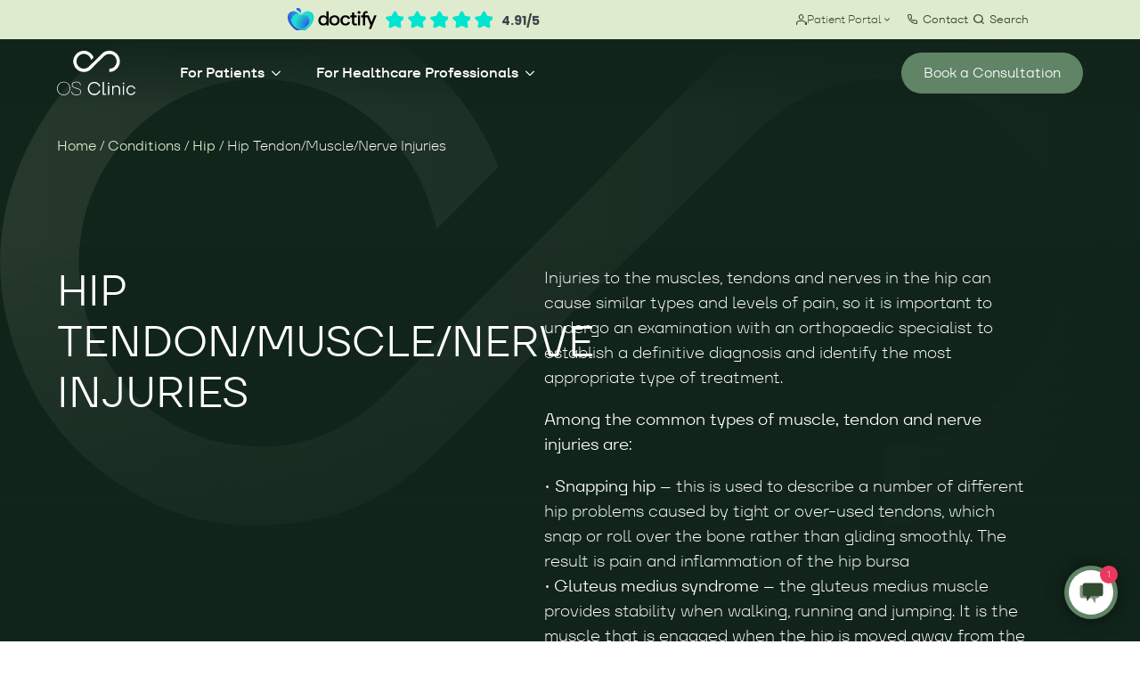

--- FILE ---
content_type: text/html; charset=UTF-8
request_url: https://os.clinic/conditions/hip/hip-tendon-muscle-nerve-injuries/
body_size: 41242
content:
    <!doctype html>
    <html lang="en-GB">

    <head>
        <meta charset="UTF-8">
        <meta name="viewport" content="width=device-width, initial-scale=1">
                    <link rel='stylesheet' href='https://os.clinic/wp-content/plugins/breakdance/plugin/themeless/normalize.min.css'>
                <meta name='robots' content='index, follow, max-image-preview:large, max-snippet:-1, max-video-preview:-1' />

	<!-- This site is optimized with the Yoast SEO plugin v26.8 - https://yoast.com/product/yoast-seo-wordpress/ -->
	<title>Hip Muscle, Tendon &amp; Nerve Injuries Explained | OS Clinic</title>
<link rel='preconnect' href='//www.googletagmanager.com' />
<link rel='preconnect' href='//www.doctify.com' />
<link rel='preconnect' href='//launcher.enquirybot.com' />
<link rel='preconnect' href='//the-orthopaedic-specialists.carebit.co' />
<link rel='preconnect' href='//www.facebook.com' />
<link rel='dns-prefetch' href='//www.googletagmanager.com' />
<link rel='dns-prefetch' href='//www.doctify.com' />
<link rel='dns-prefetch' href='//launcher.enquirybot.com' />
<link rel='dns-prefetch' href='//the-orthopaedic-specialists.carebit.co' />
<link rel='dns-prefetch' href='//www.facebook.com' />

	<link rel="canonical" href="https://os.clinic/conditions/hip/hip-tendon-muscle-nerve-injuries/" />
	<meta property="og:locale" content="en_GB" />
	<meta property="og:type" content="article" />
	<meta property="og:title" content="Hip Muscle, Tendon &amp; Nerve Injuries Explained | OS Clinic" />
	<meta property="og:url" content="https://os.clinic/conditions/hip/hip-tendon-muscle-nerve-injuries/" />
	<meta property="og:site_name" content="OS Clinic" />
	<meta property="article:publisher" content="https://www.facebook.com/OSorthopaedicspecialists" />
	<meta property="article:modified_time" content="2025-06-15T19:03:43+00:00" />
	<meta property="og:image" content="https://os.clinic/wp-content/uploads/2025/02/hiptendoninjury.webp" />
	<meta property="og:image:width" content="1200" />
	<meta property="og:image:height" content="942" />
	<meta property="og:image:type" content="image/webp" />
	<meta name="twitter:card" content="summary_large_image" />
	<meta name="twitter:site" content="@OrthopaedicSpec" />
	<script type="application/ld+json" class="yoast-schema-graph">{"@context":"https://schema.org","@graph":[{"@type":"WebPage","@id":"https://os.clinic/conditions/hip/hip-tendon-muscle-nerve-injuries/","url":"https://os.clinic/conditions/hip/hip-tendon-muscle-nerve-injuries/","name":"Hip Muscle, Tendon & Nerve Injuries Explained | OS Clinic","isPartOf":{"@id":"https://os.clinic/#website"},"primaryImageOfPage":{"@id":"https://os.clinic/conditions/hip/hip-tendon-muscle-nerve-injuries/#primaryimage"},"image":{"@id":"https://os.clinic/conditions/hip/hip-tendon-muscle-nerve-injuries/#primaryimage"},"thumbnailUrl":"https://os.clinic/wp-content/uploads/2025/02/hiptendoninjury.webp","datePublished":"2024-12-20T12:20:49+00:00","dateModified":"2025-06-15T19:03:43+00:00","breadcrumb":{"@id":"https://os.clinic/conditions/hip/hip-tendon-muscle-nerve-injuries/#breadcrumb"},"inLanguage":"en-GB","potentialAction":[{"@type":"ReadAction","target":["https://os.clinic/conditions/hip/hip-tendon-muscle-nerve-injuries/"]}]},{"@type":"ImageObject","inLanguage":"en-GB","@id":"https://os.clinic/conditions/hip/hip-tendon-muscle-nerve-injuries/#primaryimage","url":"https://os.clinic/wp-content/uploads/2025/02/hiptendoninjury.webp","contentUrl":"https://os.clinic/wp-content/uploads/2025/02/hiptendoninjury.webp","width":1200,"height":942,"caption":"Hip-Tendon-Muscle-Injury-Treatment"},{"@type":"BreadcrumbList","@id":"https://os.clinic/conditions/hip/hip-tendon-muscle-nerve-injuries/#breadcrumb","itemListElement":[{"@type":"ListItem","position":1,"name":"Home","item":"https://os.clinic/"},{"@type":"ListItem","position":2,"name":"Conditions","item":"https://os.clinic/conditions/"},{"@type":"ListItem","position":3,"name":"Hip","item":"https://os.clinic/conditions/hip/"},{"@type":"ListItem","position":4,"name":"Hip Tendon/Muscle/Nerve Injuries"}]},{"@type":"WebSite","@id":"https://os.clinic/#website","url":"https://os.clinic/","name":"OS Clinic","description":"","publisher":{"@id":"https://os.clinic/#organization"},"potentialAction":[{"@type":"SearchAction","target":{"@type":"EntryPoint","urlTemplate":"https://os.clinic/?s={search_term_string}"},"query-input":{"@type":"PropertyValueSpecification","valueRequired":true,"valueName":"search_term_string"}}],"inLanguage":"en-GB"},{"@type":"Organization","@id":"https://os.clinic/#organization","name":"Orthopaedic Specialists","url":"https://os.clinic/","logo":{"@type":"ImageObject","inLanguage":"en-GB","@id":"https://os.clinic/#/schema/logo/image/","url":"https://os.clinic/wp-content/uploads/2018/05/os-logo-highres.png","contentUrl":"https://os.clinic/wp-content/uploads/2018/05/os-logo-highres.png","width":292,"height":200,"caption":"Orthopaedic Specialists"},"image":{"@id":"https://os.clinic/#/schema/logo/image/"},"sameAs":["https://www.facebook.com/OSorthopaedicspecialists","https://x.com/OrthopaedicSpec","https://www.instagram.com/osorthopaedicspecialists/","https://www.linkedin.com/company/os-orthopaedic-specialists/","https://www.youtube.com/c/OrthopaedicSpecialists"]}]}</script>
	<!-- / Yoast SEO plugin. -->


<link rel="alternate" title="oEmbed (JSON)" type="application/json+oembed" href="https://os.clinic/wp-json/oembed/1.0/embed?url=https%3A%2F%2Fos.clinic%2Fconditions%2Fhip%2Fhip-tendon-muscle-nerve-injuries%2F" />
<link rel="alternate" title="oEmbed (XML)" type="text/xml+oembed" href="https://os.clinic/wp-json/oembed/1.0/embed?url=https%3A%2F%2Fos.clinic%2Fconditions%2Fhip%2Fhip-tendon-muscle-nerve-injuries%2F&#038;format=xml" />
<style id='wp-img-auto-sizes-contain-inline-css' type='text/css'>
img:is([sizes=auto i],[sizes^="auto," i]){contain-intrinsic-size:3000px 1500px}
/*# sourceURL=wp-img-auto-sizes-contain-inline-css */
</style>
<style id='wp-block-library-inline-css' type='text/css'>
:root{--wp-block-synced-color:#7a00df;--wp-block-synced-color--rgb:122,0,223;--wp-bound-block-color:var(--wp-block-synced-color);--wp-editor-canvas-background:#ddd;--wp-admin-theme-color:#007cba;--wp-admin-theme-color--rgb:0,124,186;--wp-admin-theme-color-darker-10:#006ba1;--wp-admin-theme-color-darker-10--rgb:0,107,160.5;--wp-admin-theme-color-darker-20:#005a87;--wp-admin-theme-color-darker-20--rgb:0,90,135;--wp-admin-border-width-focus:2px}@media (min-resolution:192dpi){:root{--wp-admin-border-width-focus:1.5px}}.wp-element-button{cursor:pointer}:root .has-very-light-gray-background-color{background-color:#eee}:root .has-very-dark-gray-background-color{background-color:#313131}:root .has-very-light-gray-color{color:#eee}:root .has-very-dark-gray-color{color:#313131}:root .has-vivid-green-cyan-to-vivid-cyan-blue-gradient-background{background:linear-gradient(135deg,#00d084,#0693e3)}:root .has-purple-crush-gradient-background{background:linear-gradient(135deg,#34e2e4,#4721fb 50%,#ab1dfe)}:root .has-hazy-dawn-gradient-background{background:linear-gradient(135deg,#faaca8,#dad0ec)}:root .has-subdued-olive-gradient-background{background:linear-gradient(135deg,#fafae1,#67a671)}:root .has-atomic-cream-gradient-background{background:linear-gradient(135deg,#fdd79a,#004a59)}:root .has-nightshade-gradient-background{background:linear-gradient(135deg,#330968,#31cdcf)}:root .has-midnight-gradient-background{background:linear-gradient(135deg,#020381,#2874fc)}:root{--wp--preset--font-size--normal:16px;--wp--preset--font-size--huge:42px}.has-regular-font-size{font-size:1em}.has-larger-font-size{font-size:2.625em}.has-normal-font-size{font-size:var(--wp--preset--font-size--normal)}.has-huge-font-size{font-size:var(--wp--preset--font-size--huge)}.has-text-align-center{text-align:center}.has-text-align-left{text-align:left}.has-text-align-right{text-align:right}.has-fit-text{white-space:nowrap!important}#end-resizable-editor-section{display:none}.aligncenter{clear:both}.items-justified-left{justify-content:flex-start}.items-justified-center{justify-content:center}.items-justified-right{justify-content:flex-end}.items-justified-space-between{justify-content:space-between}.screen-reader-text{border:0;clip-path:inset(50%);height:1px;margin:-1px;overflow:hidden;padding:0;position:absolute;width:1px;word-wrap:normal!important}.screen-reader-text:focus{background-color:#ddd;clip-path:none;color:#444;display:block;font-size:1em;height:auto;left:5px;line-height:normal;padding:15px 23px 14px;text-decoration:none;top:5px;width:auto;z-index:100000}html :where(.has-border-color){border-style:solid}html :where([style*=border-top-color]){border-top-style:solid}html :where([style*=border-right-color]){border-right-style:solid}html :where([style*=border-bottom-color]){border-bottom-style:solid}html :where([style*=border-left-color]){border-left-style:solid}html :where([style*=border-width]){border-style:solid}html :where([style*=border-top-width]){border-top-style:solid}html :where([style*=border-right-width]){border-right-style:solid}html :where([style*=border-bottom-width]){border-bottom-style:solid}html :where([style*=border-left-width]){border-left-style:solid}html :where(img[class*=wp-image-]){height:auto;max-width:100%}:where(figure){margin:0 0 1em}html :where(.is-position-sticky){--wp-admin--admin-bar--position-offset:var(--wp-admin--admin-bar--height,0px)}@media screen and (max-width:600px){html :where(.is-position-sticky){--wp-admin--admin-bar--position-offset:0px}}
/*# sourceURL=/wp-includes/css/dist/block-library/common.min.css */
</style>
<style id='classic-theme-styles-inline-css' type='text/css'>
/*! This file is auto-generated */
.wp-block-button__link{color:#fff;background-color:#32373c;border-radius:9999px;box-shadow:none;text-decoration:none;padding:calc(.667em + 2px) calc(1.333em + 2px);font-size:1.125em}.wp-block-file__button{background:#32373c;color:#fff;text-decoration:none}
/*# sourceURL=/wp-includes/css/classic-themes.min.css */
</style>
<style id='wpgb-head-inline-css' type='text/css'>
.wp-grid-builder:not(.wpgb-template),.wpgb-facet{opacity:0.01}.wpgb-facet fieldset{margin:0;padding:0;border:none;outline:none;box-shadow:none}.wpgb-facet fieldset:last-child{margin-bottom:40px;}.wpgb-facet fieldset legend.wpgb-sr-only{height:1px;width:1px}
/*# sourceURL=wpgb-head-inline-css */
</style>
<style id='grw-public-main-css-inline-css' type='text/css'>
.wp-gr,.wp-gr *,.wp-gr ::after,.wp-gr ::before{box-sizing:border-box}.wp-gr{display:block;direction:ltr;font-size:var(--font-size, 16px);font-family:var(--font-family, inherit);font-style:normal;font-weight:400;text-align:start;line-height:normal;overflow:visible;text-decoration:none;list-style-type:disc;box-sizing:border-box;visibility:visible!important}.wp-gr div,.wp-gr span{margin:0;padding:0;color:inherit;font:inherit;line-height:normal;letter-spacing:normal;text-transform:none;text-decoration:none;border:0;background:0 0}.wp-gr a{color:inherit;border:0;text-decoration:none;background:0 0;cursor:pointer}.wp-gr a:focus{outline:0}.wp-gr a:focus-visible{outline:2px solid currentColor;outline-offset:2px}.wp-gr img{display:block;max-width:100%;height:auto;margin:0;padding:0;border:0;line-height:0;vertical-align:middle}.wp-gr i{font-style:normal;font-weight:inherit;margin:0;padding:0;border:0;vertical-align:middle;background:0 0}.wp-gr svg{display:inline-block;width:auto;height:auto;vertical-align:middle;overflow:visible}.wp-gr svg use{opacity:1;visibility:visible}.wp-gr{--card-gap:4px;--rev-gap:4px;--img-size:46px;--media-gap:8px;--media-size:40px;--media-lines:2;--color:#fb8e28;--rev-color:#f4f4f4;--rpi-star-color:var(--star-color, var(--color));--slider-dot-size:8px;--slider-dot-gap:8px;--slider-dots-visible:5;--slider-act-dot-color:var(--color)}.wp-gr .wp-google-based,.wp-gr .wp-google-powered{margin:0!important;padding:0!important;color:var(--head-based-color,#555)!important}.wp-gr .wp-google-powered{color:var(--powered-color,#777)!important;font-size:16px;font-weight:600}.wp-gr .wp-google-powered>span{font-weight:600!important}.wp-gr .grw-img{position:relative!important;min-width:var(--img-size)!important;max-width:var(--img-size)!important;height:var(--img-size)!important;border:none!important;z-index:3!important}.wp-gr .grw-img-wrap{position:relative;min-width:var(--img-size)!important;max-width:var(--img-size)!important;overflow:visible}.wp-gr .grw-img-wrap::before{content:'';position:absolute;top:0;left:0;width:var(--img-size);height:var(--img-size);border-radius:50%;box-shadow:0 0 2px rgba(0,0,0,.12),0 2px 4px rgba(0,0,0,.24)!important;pointer-events:none}.wp-gr .grw-header .grw-img{border-radius:50%}.wp-gr .grw-header.wp-place-center{width:100%!important}.wp-gr .wp-google-name{color:var(--name-color,#333)!important;font-size:100%!important;font-weight:700!important;text-decoration:none!important;white-space:nowrap!important;text-overflow:ellipsis!important;overflow:hidden!important;width:100%!important;text-align:var(--align,start)!important}.wp-gr .grw-header .wp-google-name{width:100%!important;margin:0!important;padding:0!important;font-size:128%!important;white-space:normal!important}.wp-gr .grw-header-inner>.rpi-flx{overflow:hidden!important}.wp-gr a.wp-google-name{color:#427fed!important;text-decoration:none!important}.wp-gr .wp-google-time{color:#555!important;font-size:13px!important;white-space:nowrap!important}.wp-gr .wp-google-text{color:var(--text-color,#222)!important;font-size:15px!important;line-height:24px!important;max-width:100%!important;overflow:hidden!important;white-space:pre-wrap!important;word-break:break-word!important;vertical-align:middle!important}.wp-gr .rpi-stars+.wp-google-text{padding-left:4px!important}.wp-gr .wp-more{display:none}.wp-gr .wp-more-toggle{color:#136aaf!important;cursor:pointer!important;text-decoration:none!important}.wp-gr .wp-google-url{display:block;margin:4px auto!important;color:#136aaf!important;text-align:center!important}.wp-gr.wp-dark .wp-google-name{color:#eee!important}.wp-gr.rpi.wp-dark .wp-google-name a{color:var(--head-based-color,#eee)!important}.wp-gr.wp-dark .wp-google-time{color:#bbb!important}.wp-gr.wp-dark .wp-google-text{color:#ececec!important}.wp-gr.wp-dark .wp-google-powered{color:var(--powered-color,#fff)!important}.wp-gr.wp-dark .wp-google-based{color:var(--head-based-color,#999)!important}.wp-gr:not(.wp-dark) .grw-review-inner.grw-backgnd{background:var(--rev-color)!important}.wp-gr.rpi .wp-google-name{font-size:100%!important}.wp-gr.rpi .grw-hide,.wp-gr.rpi .wp-google-hide{display:none}.wp-gr.rpi .wp-google-name a{color:var(--head-name-color,#333)!important;font-size:18px!important;text-decoration:none!important}.wp-gr.rpi a.wp-google-name{margin:0!important;color:var(--name-color,#154fc1)!important;text-decoration:none!important;white-space:nowrap!important;text-overflow:ellipsis!important}.wp-gr{display:block!important;width:100%!important;margin:0!important;padding:0!important;text-align:left!important;direction:ltr!important;box-sizing:border-box!important}.wp-gr .grw-row{display:-ms-flexbox!important;display:flex!important;flex-wrap:nowrap!important;align-items:center!important;-ms-flex-wrap:nowrap!important;-ms-flex-align:center!important}.grw-row.grw-row-xs{-ms-flex-wrap:wrap!important;flex-wrap:wrap!important}.grw-row-x .grw-header+.grw-content .grw-review,.grw-row-xs .grw-content,.grw-row-xs .grw-header,.grw-row-xs .grw-review{--col:1}.grw-row-xl .grw-header+.grw-content{--col:1.2}.grw-row-l .grw-header+.grw-content{--col:1.25}.grw-row-m .grw-header+.grw-content{--col:1.333333}.grw-row-s .grw-header+.grw-content{--col:1.5}.grw-row-s .grw-header+.grw-content .grw-review,.grw-row-x .grw-header,.grw-row-x .grw-header+.grw-content,.grw-row-x .grw-review{--col:2}.grw-row-m .grw-header+.grw-content .grw-review,.grw-row-s .grw-header,.grw-row-s .grw-review{--col:3}.grw-row-l .grw-review,.grw-row-m .grw-header,.grw-row-m .grw-review{--col:4}.grw-row-l .grw-header,.grw-row-xl .grw-review{--col:5}.grw-row-xl .grw-header{--col:6}.grw-row .grw-content,.grw-row .grw-header{-ms-flex:1 0 calc(100% / var(--col,3))!important;flex:1 0 calc(100% / var(--col,3))!important;width:calc(100% / var(--col,3))!important}.grw-row .grw-review{-ms-flex:1 0 calc((100% - var(--card-gap,16px)*(var(--col,3) - 1))/ var(--col,3))!important;flex:1 0 calc((100% - var(--card-gap,16px)*(var(--col,3) - 1))/ var(--col,3))!important;width:calc((100% - var(--card-gap,16px)*(var(--col,3) - 1))/ var(--col,3))!important}.wp-gr .grw-content{position:relative!important;min-width:0!important}.wp-gr .grw-content-inner{position:relative!important;display:flex!important;align-items:center!important}.wp-gr .grw-review-inner{height:100%!important}.wp-gr .grw-header-inner,.wp-gr .grw-review-inner{position:relative!important;margin:4px!important;padding:16px!important;width:100%!important}.wp-gr .wp-google-list .grw-header-inner{padding:0 0 16px 0!important}.wp-gr .grw-review-inner.grw-round{border-radius:8px!important}.wp-gr .grw-review-inner.grw-shadow{box-shadow:0 0 2px rgba(0,0,0,.12),0 2px 4px rgba(0,0,0,.24)!important}.wp-gr .grw-review-inner>svg{position:absolute!important;top:10px!important;right:10px!important;width:16px!important;height:16px!important}.wp-gr .grw-review{display:flex;position:relative!important;justify-content:center!important;align-items:center!important;flex-shrink:0!important}.wp-gr .grw-review .wp-google-left{display:block!important;overflow:hidden!important;white-space:nowrap!important;text-overflow:ellipsis!important;line-height:24px!important;padding-bottom:2px!important}.wp-gr .grw-review .wp-google-feedback{height:100px!important;overflow-y:auto!important}.wp-gr .grw-scroll::-webkit-scrollbar{width:4px!important}.wp-gr .grw-scroll::-webkit-scrollbar-track{-webkit-box-shadow:inset 0 0 6px rgba(0,0,0,.3)!important;-webkit-border-radius:4px!important;border-radius:4px!important}.wp-gr .grw-scroll::-webkit-scrollbar-thumb{-webkit-border-radius:10px!important;border-radius:10px!important;background:#ccc!important;-webkit-box-shadow:inset 0 0 6px rgba(0,0,0,.5)!important}.wp-gr .wp-google-wr{display:flex;margin:0!important}.wp-gr .wp-google-wr a{color:#fff!important;padding:4px 12px 8px!important;outline:0!important;border-radius:27px!important;background:var(--btn-color,#1f67e7)!important;white-space:nowrap!important;vertical-align:middle!important;opacity:.9!important;text-shadow:1px 1px 0 #888!important;box-shadow:0 0 2px rgba(0,0,0,.12),0 2px 4px rgba(0,0,0,.24)!important;user-select:none!important;transition:all .2s ease-in-out!important}.wp-gr .wp-google-wr a:hover{opacity:.95!important;background:var(--btn-color,#1f67e7)!important;box-shadow:0 0 2px rgba(0,0,0,.12),0 3px 5px rgba(0,0,0,.24)!important}.wp-gr .wp-google-wr a:active{opacity:1!important;background:var(--btn-color,#1f67e7)!important;box-shadow:none!important}.wp-gr .wp-google-wr a svg{display:inline-block;width:16px;height:16px;padding:1px;margin:0 0 0 4px;background:#fff;border-radius:50%}.wp-gr[data-layout=grid] .grw-reviews{display:flex;gap:var(--card-gap,12px);flex-wrap:wrap!important;-ms-flex-wrap:wrap!important}.wp-gr .grw-b{font-weight:700!important;white-space:nowrap!important}.wp-gr .wp-google-reply{font-size:14px!important;margin-top:auto!important;margin-left:6px!important;padding-left:6px!important;border-left:1px solid #999!important;overflow:hidden!important;overflow-y:auto!important;line-height:20px!important;max-height:44px!important}.wp-gr .wp-google-reply>div{display:flex;gap:4px;align-items:center}.wp-gr .wp-google-reply .wp-google-time{font-size:11px!important;white-space:nowrap!important}.wp-gr .wp-google-img{display:flex;flex-wrap:wrap;gap:var(--media-gap);max-height:calc((var(--media-size) + var(--media-gap)) * var(--media-lines) - 2px)!important;overflow-y:auto!important}.wp-gr .wp-google-img img{display:flex;width:var(--media-size)!important;height:var(--media-size)!important;cursor:pointer!important;border-radius:3px!important;box-shadow:0 0 2px rgba(0,0,0,.12),0 2px 4px rgba(0,0,0,.24)!important}.rpi-flx{display:var(--flx,flex)!important;flex-direction:var(--dir,column)!important;gap:var(--gap,2px)!important;align-items:var(--align,flex-start)!important;flex-wrap:var(--wrap,nowrap)!important;overflow:var(--overflow,visible)!important;width:100%!important}.rpi-col16{--dir:column;--gap:16px;--align:flex-start;--overflow:hidden}.rpi-col12{--dir:column;--gap:12px;--align:flex-start;--overflow:hidden}.rpi-col6{--dir:column;--gap:6px;--align:flex-start;--overflow:hidden}.rpi-col8{--dir:column;--gap:8px;--align:flex-start}.rpi-col4{--dir:column;--gap:4px;--align:flex-start}.rpi-row12-center{--dir:row;--gap:12px;--align:center;--overflow:visible}.rpi-row12{--dir:row;--gap:12px;--align:flex-start}:root{--star-gap:2px;--rpi-star-size:20px;--rpi-star-color:#fb8e28;--rpi-star-empty-color:#cccccc;--rpi-icon-scale-google:1.00;--rpi-icon-scale-yelp:0.92;--rpi-icon-scale-fb:1.125;--rpi-yelp-empty-color:#cccccc;--rpi-yelp-five-color:#fb433c;--rpi-yelp-four-color:#ff643d;--rpi-yelp-three-color:#ff8742;--rpi-yelp-two-color:#ffad48;--rpi-yelp-one-color:#ffcc4b;--rpi-yelp-radius:3px;--rpi-fb-color:#fa3e3e;--rpi-fb-radius:3px;--rpi-star-empty:url("data:image/svg+xml;utf8,%3Csvg xmlns='http://www.w3.org/2000/svg' viewBox='0 0 24 24'%3E%3Cpath d='M11.48 3.499a.562.562 0 0 1 1.04 0l2.125 5.111a.563.563 0 0 0 .475.345l5.518.442c.499.04.701.663.321.988l-4.204 3.602a.563.563 0 0 0-.182.557l1.285 5.385a.562.562 0 0 1-.84.61l-4.725-2.885a.562.562 0 0 0-.586 0L6.982 20.54a.562.562 0 0 1-.84-.61l1.285-5.386a.562.562 0 0 0-.182-.557l-4.204-3.602a.562.562 0 0 1 .321-.988l5.518-.442a.563.563 0 0 0 .475-.345L11.48 3.5Z' fill='none' stroke='currentColor' stroke-width='1.5' stroke-linejoin='round'/%3E%3C/svg%3E");--rpi-star-mask:url("data:image/svg+xml;utf8,%3Csvg xmlns='http://www.w3.org/2000/svg' viewBox='0 0 24 24'%3E%3Cpath d='M10.7881 3.21068C11.2364 2.13274 12.7635 2.13273 13.2118 3.21068L15.2938 8.2164L20.6979 8.64964C21.8616 8.74293 22.3335 10.1952 21.4469 10.9547L17.3295 14.4817L18.5874 19.7551C18.8583 20.8908 17.6229 21.7883 16.6266 21.1798L11.9999 18.3538L7.37329 21.1798C6.37697 21.7883 5.14158 20.8908 5.41246 19.7551L6.67038 14.4817L2.55303 10.9547C1.66639 10.1952 2.13826 8.74293 3.302 8.64964L8.70609 8.2164L10.7881 3.21068Z'/%3E%3C/svg%3E")}.rpi-stars .rpi-star{display:none!important}.rpi-star,.rpi-stars-tripadvisor,.rpi-stars-yelp{display:var(--flx,flex);align-items:center;gap:var(--gap,4px);text-align:start;z-index:9}.rpi-star[data-rating]:empty::before{content:attr(data-rating);color:var(--rpi-rating-color,var(--rpi-star-color));font-size:var(--head-grade-fs, 18px);font-weight:var(--head-grade-weight,900)}.rpi-star i{padding:0 2px;cursor:pointer!important;background-color:var(--rpi-star-empty-color)}.rpi-star[data-rating="1"] i:nth-child(-n+1),.rpi-star[data-rating="2"] i:nth-child(-n+2),.rpi-star[data-rating="3"] i:nth-child(-n+3),.rpi-star[data-rating="4"] i:nth-child(-n+4),.rpi-star[data-rating="5"] i:nth-child(-n+5){background-color:var(--rpi-star-color)}.rpi-star:hover i{background-color:var(--rpi-star-color)!important}.rpi-star i:hover~i{background-color:var(--rpi-star-empty-color)!important}.rpi-star i,.rpi-star[data-rating]:empty::after{content:'';width:var(--rpi-star-size)!important;height:var(--rpi-star-size)!important;-webkit-mask-image:var(--rpi-star-mask)!important;-webkit-mask-repeat:no-repeat!important;-webkit-mask-position:center!important;-webkit-mask-size:contain!important;mask-image:var(--rpi-star-mask)!important;mask-repeat:no-repeat!important;mask-position:center!important;mask-size:contain!important}.rpi-star[data-rating]:empty::after{background-color:var(--rpi-star-color)}.rpi-star+.rpi-stars{--stars-offset:1;--stars:calc(var(--stars-max) - var(--stars-offset))}.rpi-stars{--star-size:var(--rpi-star-size, 18px);--star-color:var(--rpi-star-color);--empty:var(--rpi-star-empty);--mask:var(--rpi-star-mask);--stars:5;--icon-scale:1;--rating-scale:0.8;--gap:var(--star-gap, 2px);--stars-w:calc(var(--stars) * (var(--star-size) + var(--star-gap)));--fill:calc((var(--rating) / var(--stars)) * 100%);--bg-size:calc(var(--star-size) * var(--icon-scale));--bg-size-x:calc(var(--bg-size) + var(--star-gap));position:relative!important;display:inline-flex!important;align-items:center!important;align-self:var(--star-align-self,start)!important;width:max-content!important;height:var(--star-size)!important;font-size:calc(var(--star-size) * var(--rating-scale))!important;font-weight:900!important;color:var(--rpi-rating-color,var(--star-color))!important;white-space:nowrap!important;vertical-align:middle!important;padding-right:calc(var(--stars-w) + var(--gap))!important}.rpi-stars:empty{--gap:calc(-1 * (var(--star-gap) / 2 + 1px))}.rpi-stars::before{content:''!important;position:absolute!important;top:50%!important;right:0!important;width:var(--stars-w)!important;height:var(--star-size)!important;transform:translateY(-50%)!important;background-color:var(--star-color)!important;-webkit-mask-image:var(--empty)!important;-webkit-mask-repeat:repeat-x!important;-webkit-mask-position:left center!important;-webkit-mask-size:var(--bg-size-x) var(--bg-size)!important;mask-image:var(--empty)!important;mask-repeat:repeat-x!important;mask-position:left center!important;mask-size:var(--bg-size-x) var(--bg-size)!important}.rpi-stars::after{content:''!important;position:absolute!important;top:50%!important;right:0!important;width:var(--stars-w)!important;height:var(--star-size)!important;transform:translateY(-50%)!important;background-color:var(--star-color)!important;-webkit-mask-image:var(--mask)!important;-webkit-mask-repeat:repeat-x!important;-webkit-mask-position:left center!important;-webkit-mask-size:var(--bg-size-x) var(--bg-size)!important;mask-image:var(--mask)!important;mask-repeat:repeat-x!important;mask-position:left center!important;mask-size:var(--bg-size-x) var(--bg-size)!important;clip-path:inset(0 calc(100% - var(--fill)) 0 0)!important}.rpi-stars-yelp{--icon-scale:var(--rpi-icon-scale-yelp);--empty-color:var(--rpi-yelp-empty-color);--five-color:var(--rpi-yelp-five-color);--four-color:var(--rpi-yelp-four-color);--three-color:var(--rpi-yelp-three-color);--two-color:var(--rpi-yelp-two-color);--one-color:var(--rpi-yelp-one-color);--star-size:var(--rpi-star-size);--rating:0;--gap:4px;--radius:var(--rpi-yelp-radius);display:inline-flex!important;gap:var(--gap)!important;line-height:0!important;vertical-align:top!important}.rpi-stars-yelp i{position:relative!important;display:inline-block!important;font-style:normal!important;flex:0 0 auto!important;width:var(--star-size)!important;height:var(--star-size)!important;border-radius:var(--radius)!important;background-color:var(--empty-color)!important;background-image:linear-gradient(90deg,var(--star-color) 0 calc(var(--fill,0) * 1%),transparent calc(var(--fill,0) * 1%))!important;background-repeat:no-repeat!important;background-size:100% 100%!important;box-sizing:border-box!important}.rpi-stars-yelp i::after{content:''!important;position:absolute!important;inset:0!important;background-color:#fff!important;-webkit-mask-image:var(--rpi-star-mask)!important;-webkit-mask-repeat:no-repeat!important;-webkit-mask-size:calc(70% / var(--icon-scale)) calc(70% / var(--icon-scale))!important;-webkit-mask-position:center!important;mask-image:var(--rpi-star-mask)!important;mask-repeat:no-repeat!important;mask-size:calc(70% / var(--icon-scale)) calc(70% / var(--icon-scale))!important;mask-position:center!important}.rpi-stars-yelp,.rpi-stars-yelp[data-rating]::before{content:attr(data-rating);color:var(--rpi-rating-color,var(--star-color));font-size:var(--head-grade-fs, 18px);font-weight:var(--head-grade-weight,900)}.rpi-stars-yelp i:first-child{--fill:clamp(0, (var(--rating) - 0) * 100, 100)}.rpi-stars-yelp i:nth-child(2){--fill:clamp(0, (var(--rating) - 1) * 100, 100)}.rpi-stars-yelp i:nth-child(3){--fill:clamp(0, (var(--rating) - 2) * 100, 100)}.rpi-stars-yelp i:nth-child(4){--fill:clamp(0, (var(--rating) - 3) * 100, 100)}.rpi-stars-yelp i:nth-child(5){--fill:clamp(0, (var(--rating) - 4) * 100, 100)}.rpi-stars-yelp[data-stars^="1"]{--rating:1.5;--star-color:var(--one-color)}.rpi-stars-yelp[data-stars="1"]{--rating:1}.rpi-stars-yelp[data-stars^="2"]{--rating:2.5;--star-color:var(--two-color)}.rpi-stars-yelp[data-stars="2"]{--rating:2}.rpi-stars-yelp[data-stars^="3"]{--rating:3.5;--star-color:var(--three-color)}.rpi-stars-yelp[data-stars="3"]{--rating:3}.rpi-stars-yelp[data-stars^="4"]{--rating:4.5;--star-color:var(--four-color)}.rpi-stars-yelp[data-stars="4"]{--rating:4}.rpi-stars-yelp[data-stars^="5"]{--rating:5;--star-color:var(--five-color)}.rpi-stars-tripadvisor{--empty-color:#ffffff;--border-color:#5ba672;--fill-color:#5ba672;--rpi-dot-size:var(--rpi-star-size);--rating:0;--gap:4px;--border:3px;display:inline-flex!important;gap:var(--gap)!important;line-height:0!important;vertical-align:top!important}.rpi-stars-tripadvisor i{width:var(--rpi-dot-size)!important;height:var(--rpi-dot-size)!important;display:inline-block!important;position:relative!important;flex:0 0 auto!important;box-sizing:border-box!important;border-radius:999px!important;border:var(--border) solid var(--border-color)!important;background-color:var(--empty-color)!important;background-image:linear-gradient(90deg,var(--fill-color) 0 calc(var(--fill,0) * 1%),transparent calc(var(--fill,0) * 1%))!important;background-repeat:no-repeat!important;background-size:100% 100%!important}.rpi-stars-tripadvisor,.rpi-stars-tripadvisor[data-rating]::before{content:attr(data-rating);color:var(--rpi-rating-color,var(--fill-color));font-size:var(--head-grade-fs, 18px);font-weight:var(--head-grade-weight,900)}.rpi-stars-tripadvisor i:first-child{--fill:clamp(0, (var(--rating) - 0) * 100, 100)}.rpi-stars-tripadvisor i:nth-child(2){--fill:clamp(0, (var(--rating) - 1) * 100, 100)}.rpi-stars-tripadvisor i:nth-child(3){--fill:clamp(0, (var(--rating) - 2) * 100, 100)}.rpi-stars-tripadvisor i:nth-child(4){--fill:clamp(0, (var(--rating) - 3) * 100, 100)}.rpi-stars-tripadvisor i:nth-child(5){--fill:clamp(0, (var(--rating) - 4) * 100, 100)}.rpi-stars-tripadvisor[data-stars^="1"]{--rating:1.5}.rpi-stars-tripadvisor[data-stars="1"]{--rating:1}.rpi-stars-tripadvisor[data-stars^="2"]{--rating:2.5}.rpi-stars-tripadvisor[data-stars="2"]{--rating:2}.rpi-stars-tripadvisor[data-stars^="3"]{--rating:3.5}.rpi-stars-tripadvisor[data-stars="3"]{--rating:3}.rpi-stars-tripadvisor[data-stars^="4"]{--rating:4.5}.rpi-stars-tripadvisor[data-stars="4"]{--rating:4}.rpi-stars-tripadvisor[data-stars^="5"]{--rating:5}.rpi-star-fb{--icon-scale:var(--rpi-icon-scale-fb);--size:var(--rpi-star-size, 18px);--color:var(--rpi-fb-color, #fa3e3e);--radius:var(--rpi-fb-radius, 3px);--tail-w:calc(var(--size) / 3);--tail-h:calc(var(--size) / 3.6);--tail-offset:calc(var(--size) / 4.5);--tail-overlap:1px;--gap:0.25em;--label-scale:0.85;--fb-star:url("data:image/svg+xml;utf8,%3Csvg xmlns='http://www.w3.org/2000/svg' viewBox='0 0 24 24'%3E%3Cpath d='M10.7881 3.21068C11.2364 2.13274 12.7635 2.13273 13.2118 3.21068L15.2938 8.2164L20.6979 8.64964C21.8616 8.74293 22.3335 10.1952 21.4469 10.9547L17.3295 14.4817L18.5874 19.7551C18.8583 20.8908 17.6229 21.7883 16.6266 21.1798L11.9999 18.3538L7.37329 21.1798C6.37697 21.7883 5.14158 20.8908 5.41246 19.7551L6.67038 14.4817L2.55303 10.9547C1.66639 10.1952 2.13826 8.74293 3.302 8.64964L8.70609 8.2164L10.7881 3.21068Z' fill='%23fff'/%3E%3C/svg%3E");position:relative!important;display:inline-flex!important;align-items:center;align-self:var(--star-align-self,start);height:var(--size)!important;width:max-content!important;white-space:nowrap!important;vertical-align:middle!important;font-size:calc(var(--size) * var(--label-scale))!important;line-height:1!important;padding-left:calc(var(--size) + var(--gap))!important}.rpi-star-fb::before{content:''!important;position:absolute!important;left:0!important;top:50%!important;transform:translateY(-50%)!important;width:var(--size)!important;height:var(--size)!important;background-color:var(--color)!important;border-radius:var(--radius)!important;background-image:var(--fb-star)!important;background-repeat:no-repeat!important;background-position:center!important;background-size:calc(70% / var(--icon-scale)) calc(70% / var(--icon-scale))!important}.rpi-star-fb::after{content:''!important;position:absolute!important;left:var(--tail-offset)!important;top:50%!important;width:0!important;height:0!important;transform:translateY(calc(var(--size)/ 2 - var(--tail-overlap)))!important;border-top:var(--tail-h) solid var(--color)!important;border-right:var(--tail-w) solid transparent!important}.rpi-star-fb[data-rating="1"]{--color:#cccccc}:root{--rpi-lt:url("data:image/svg+xml;utf8,%3Csvg xmlns='http://www.w3.org/2000/svg' width='24' height='24' viewBox='0 0 24 24' fill='none' stroke='currentColor' stroke-width='2' stroke-linecap='round' stroke-linejoin='round'%3E%3Cpath d='m15 18-6-6 6-6'%3E%3C/path%3E%3C/svg%3E") no-repeat center/contain;--rpi-gt:url("data:image/svg+xml;utf8,%3Csvg xmlns='http://www.w3.org/2000/svg' width='24' height='24' viewBox='0 0 24 24' fill='none' stroke='currentColor' stroke-width='2' stroke-linecap='round' stroke-linejoin='round'%3E%3Cpath d='m9 18 6-6-6-6'%3E%3C/path%3E%3C/svg%3E") no-repeat center/contain}.rpi{--slider-btn-size:16px;--slider-btn-bg:var(--card-bg, #f5f5f5);--slider-btn-color:#777777;--slider-btn-padding:calc(var(--slider-btn-size) / 2);--slider-btn-bw:1px;--slider-btn-bc:#cccccc;--slider-btn-fs:calc(var(--slider-btn-size) + var(--slider-btn-bw));--slider-btn-shadow:0 2px 6px rgb(0 0 0 / 0.15);--slider-btn-full:calc(var(--slider-btn-size) + (var(--slider-btn-padding) * 2) + (var(--slider-btn-bw) * 2));--slider-btn-offset:0px;--slider-btn-out:calc(var(--slider-btn-full) / 2);--slider-btn-pos:calc(var(--slider-btn-out) + var(--slider-btn-offset));--slider-offset:calc(var(--slider-btn-out))}.rpi .rpi-slides{display:flex!important;flex:1!important;gap:var(--slider-gap,var(--card-gap,8px))!important;flex-wrap:nowrap!important;overflow:hidden!important;overflow-x:auto!important;scroll-snap-type:x mandatory!important;scroll-behavior:var(--rpi-slider-behavior,smooth)!important;-webkit-overflow-scrolling:touch!important;scrollbar-width:none!important}.rpi .rpi-slides::-webkit-scrollbar{display:none!important}.rpi .rpi-slide{overflow:hidden!important;padding:4px 3px!important;scroll-snap-align:start!important;transition:transform .5s!important}.rpi .rpi-slides-bite{--offset:var(--slides-bite-offset, 6px);--alpha:0.2px;--shift:var(--slider-btn-offset);--radius:calc(var(--slider-btn-out) + var(--offset));-webkit-mask:var(--slider-bite,radial-gradient(circle var(--radius) at calc(0% - var(--shift)) 50%,transparent 0,transparent calc(var(--radius) - var(--alpha)),#000 calc(var(--radius) + var(--alpha))),radial-gradient(circle var(--radius) at calc(100% + var(--shift)) 50%,transparent 0,transparent calc(var(--radius) - var(--alpha)),#000 calc(var(--radius) + var(--alpha))),linear-gradient(#000 0 0));-webkit-mask-repeat:no-repeat;-webkit-mask-size:100% 100%;-webkit-mask-composite:source-in,source-in;margin:0 var(--slider-offset,0)}.rpi .rpi-ltgt{--margin:calc(-1 * var(--slider-btn-pos) + var(--slider-offset, 0px));position:var(--slider-btn-position,absolute)!important;padding:var(--slider-btn-padding)!important;border-radius:50%!important;border:var(--slider-btn-bw) solid var(--slider-btn-bc)!important;background-color:var(--slider-btn-bg)!important;box-shadow:var(--slider-btn-shadow)!important;transition:background-color .2s ease-in-out!important;z-index:1!important}.rpi .rpi-ltgt:active{box-shadow:none!important}.rpi .rpi-ltgt.rpi-lt{left:0!important;margin-left:var(--margin)!important}.rpi .rpi-ltgt.rpi-gt{right:0!important;margin-right:var(--margin)!important}.rpi-gt::after,.rpi-lt::before{position:relative!important;content:'';display:block;width:var(--slider-btn-size);height:var(--slider-btn-size);background-color:var(--slider-btn-color)}.rpi-lt::before{-webkit-mask:var(--rpi-lt);mask:var(--rpi-lt)}.rpi-gt::after{-webkit-mask:var(--rpi-gt);mask:var(--rpi-gt)}[dir=rtl] .rpi-gt::after,[dir=rtl] .rpi-lt::before{transform:rotate(180deg)}.rpi .rpi-dots-wrap{position:absolute!important;top:calc(100% - 1px)!important;left:0!important;right:0!important;display:flex!important;justify-content:center!important;margin:0 auto!important;padding-top:var(--slider-dot-padding-top,.5em)!important;max-width:100%!important;width:calc(var(--slider-dots-visible) * var(--slider-dot-size) + (var(--slider-dots-visible) - 1) * var(--slider-dot-gap))!important}.rpi .rpi-dots{display:flex;flex-wrap:nowrap;overflow-x:scroll!important;gap:var(--slider-dot-gap);scrollbar-width:none;scroll-snap-type:x mandatory;-webkit-overflow-scrolling:touch}.rpi-dots .rpi-dot{display:inline-block!important;width:var(--slider-dot-size)!important;height:var(--slider-dot-size)!important;margin:0!important;padding:0!important;opacity:.4!important;vertical-align:middle!important;flex:1 0 auto!important;transform:scale(.6)!important;scroll-snap-align:center!important;border-radius:20px!important;background-color:var(--slider-dot-color,#999)!important}.rpi-dots .rpi-dot:hover{opacity:1!important}.rpi-dots .rpi-dot.active{opacity:1!important;transform:scale(.95)!important;background-color:var(--slider-act-dot-color,#fb8e28)!important}.rpi-dots .rpi-dot.s2{transform:scale(.85)!important}.rpi-dots .rpi-dot.s3{transform:scale(.75)!important}.rpi button{all:revert!important;margin:0!important;padding:0!important;box-shadow:none!important;border-radius:0!important;line-height:1!important;font:inherit!important;color:inherit!important;text-align:center!important;cursor:pointer!important;border:0!important;background:0 0!important;appearance:none!important;-webkit-appearance:none!important;user-select:none!important}.rpi button:focus{outline:0!important}.rpi button:focus-visible{outline:2px solid currentColor!important;outline-offset:2px!important}.rpi-x{position:absolute;top:var(--x-top,6px)!important;right:var(--x-right,8px)!important;display:flex!important;align-items:center;justify-content:center;width:var(--x-width,20px)!important;height:var(--x-height,20px)!important;cursor:pointer;opacity:var(--x-opacity, .65);border-radius:50%;background-color:var(--x-bg,#fafafa);z-index:2147483003}.rpi-x:hover{opacity:1}.rpi-x::after,.rpi-x::before{content:"";position:absolute;display:block;width:var(--x-line-width,12px);height:var(--x-line-height,1px);border-radius:2px;background-color:var(--x-color,#373737)}.rpi-x::before{transform:rotate(45deg)}.rpi-x::after{transform:rotate(-45deg)}.rpi-x.rpi-xa::before{--x-line-width:7px;--x-line-height:7px;top:4px;border-radius:0;border-right:1px solid #373737;border-bottom:1px solid #373737;background-color:transparent}.rpi-x.rpi-xa::after{content:none}.rpi-bubble:after{content:"";position:absolute;top:-8px;left:16px;bottom:auto;border-style:solid;border-width:0 8px 8px;border-color:#fff transparent}.rpi-fade{-webkit-transition:opacity 150ms ease,-webkit-transform 150ms ease;transition:opacity 150ms ease,-webkit-transform 150ms ease;transition:transform 150ms ease,opacity 150ms ease;transition:transform 150ms ease,opacity 150ms ease,-webkit-transform 150ms ease}.rpi-lightbox-wrap{--x-top:15px;--x-right:15px;--x-bg:none;--x-color:#ececec;--x-line-width:25px;--x-line-height:3px;--x-opacity:1}.rpi-lightbox{--x-top:15px;--x-right:15px;--x-bg:none;--x-color:#ececec;--x-line-width:25px;--x-line-height:3px;--x-opacity:1;position:fixed;top:0;left:0;right:0;bottom:0;display:flex;align-items:center;justify-content:center;flex-wrap:wrap;width:100%;height:100%;max-width:100%;color:#333;text-align:left;z-index:2147483003;user-select:none;background-color:rgba(0,0,0,.6);transition:all .3s ease-out}.rpi-lightbox-inner{width:95%;max-width:1200px;height:100%;max-height:calc(100vh - 80px);max-height:calc(100dvh - 80px)}@supports (container-type:inline-size){.rpi-lightbox-xxx{container-name:lightbox;container-type:inline-size}}.rpi-lightbox-xxx{position:relative;height:100%;border:none;overflow:auto;border-radius:4px;-webkit-overflow-scrolling:touch}.rpi-lightbox-content{position:relative;display:flex;flex-direction:row;justify-content:flex-start;color:#000;height:100%;flex-direction:row;border-radius:4px;background-color:#fff}.rpi-lightbox-media{position:relative;display:flex;justify-content:center;flex:2;align-items:center;width:100%;height:100%;overflow:hidden;padding-bottom:0;background-color:#000}.rpi-lightbox-btn{position:absolute;display:flex;width:30px;height:30px;font-size:36px;line-height:22px;justify-content:center;z-index:1;cursor:pointer;border-radius:50%;background-color:rgba(214,214,214,.7);transition:background .3s ease-in-out}.rpi-lightbox-btn:hover{background:#e1e1e1}.rpi-lightbox-prev{left:8px}.rpi-lightbox-next{right:8px}.rpi-lightbox-prev::before{content:'‹'}.rpi-lightbox-next::before{content:'›'}.rpi-lightbox-media img{position:relative;display:block;width:100%;height:100%;max-width:100%;max-height:100%;opacity:1;object-fit:contain;border-radius:inherit;transition:opacity .3s ease-in-out}.rpi-lightbox-review{display:flex;flex-direction:column;flex:1;height:100%;font-size:15px;color:#000;padding:0}@supports (container-type:inline-size){@container lightbox (width < 480px){.rpi-lightbox-xxx .rpi-lightbox-content{flex-direction:column}}}@media(max-width:480px){.rpi-lightbox-xxx .rpi-lightbox-content{flex-direction:column}}
/*# sourceURL=grw-public-main-css-inline-css */
</style>
<script type="text/javascript" defer="defer" src="https://os.clinic/wp-content/plugins/widget-google-reviews/assets/js/public-main.js?ver=6.9.4.3" id="grw-public-main-js-js"></script>
<meta name="cdp-version" content="1.5.0" /><style>
@font-face{font-family:'TTFirsNeue';font-style:normal;font-weight:400;font-display:swap;src:url('/wp-content/uploads/breakdance/fonts/TT_Firs_Neue_Regular.woff') format('woff');}
@font-face{font-family:'TTFirsNeue';font-style:normal;font-weight:300;font-display:swap;src:url('/wp-content/uploads/breakdance/fonts/TT_Firs_Neue_Light.woff') format('woff');}
@font-face{font-family:'TTFirsNeue';font-style:normal;font-weight:500;font-display:swap;src:url('/wp-content/uploads/breakdance/fonts/TT_Firs_Neue_Medium.woff') format('woff');}
</style><noscript><style>.wp-grid-builder .wpgb-card.wpgb-card-hidden .wpgb-card-wrapper{opacity:1!important;visibility:visible!important;transform:none!important}.wpgb-facet {opacity:1!important;pointer-events:auto!important}.wpgb-facet *:not(.wpgb-pagination-facet){display:none}</style></noscript><style class="wpcode-css-snippet">.postid-22513 .bde-div-17988-155 .bde-column-17988-159
 {
    --column-width: 100% !important;
}
.postid-22513 .bde-div-17988-155 .breakdance .bde-column-17988-157{
	display: none !important;
}</style><script>(function(w,d,s,l,i){w[l]=w[l]||[];w[l].push({'gtm.start':
new Date().getTime(),event:'gtm.js'});var f=d.getElementsByTagName(s)[0],
j=d.createElement(s),dl=l!='dataLayer'?'&l='+l:'';j.async=true;j.src=
'https://www.googletagmanager.com/gtm.js?id='+i+dl;f.parentNode.insertBefore(j,f);
})(window,document,'script','dataLayer','GTM-KQJPJP6');</script><script>document.addEventListener('DOMContentLoaded', function() {
  const iconLink = document.querySelector('.breakdance-icon-atom[data-action*="18682"]');
  if (iconLink) {
    iconLink.setAttribute('aria-label', 'Search'); 
  }
});</script><link rel="icon" href="https://os.clinic/wp-content/uploads/2024/12/cropped-OS-Site-Icon-32x32.png" sizes="32x32" />
<link rel="icon" href="https://os.clinic/wp-content/uploads/2024/12/cropped-OS-Site-Icon-192x192.png" sizes="192x192" />
<link rel="apple-touch-icon" href="https://os.clinic/wp-content/uploads/2024/12/cropped-OS-Site-Icon-180x180.png" />
<meta name="msapplication-TileImage" content="https://os.clinic/wp-content/uploads/2024/12/cropped-OS-Site-Icon-270x270.png" />
		<style type="text/css" id="wp-custom-css">
			.infographic_left:after {
	content:'';
  width: 150px;
  height: 70px;
  background-size: contain;
  background-repeat: no-repeat;
	background-position: center;
  background-image: url(/wp-content/uploads/2025/09/ArrowLineRight.svg);
  position: absolute;
  right: -3rem;
  bottom: -6rem;
}
.infographic_right:after {
	content:'';
  width: 150px;
  height: 70px;
  background-size: contain;
  background-repeat: no-repeat;
	background-position: center;
  background-image: url(/wp-content/uploads/2025/09/ArrowLineLeft.svg);
  position: absolute;
  left: -4rem;
  bottom: -6.25rem;
}
.infographic_top:after {
	content:'';
  width: 150px;
  height: 70px;
  background-size: contain;
  background-repeat: no-repeat;
	background-position: center;
  background-image: url(/wp-content/uploads/2025/09/ArrowLineLeft.svg);
  position: absolute;
  left: -5rem;
  bottom: -6.25rem;
}



.breakdance .bde-div-19491-168 {
    flex-direction: column-reverse !important;
}

.wpgb-card.wpgb-post-18306 img {
	object-position: right !important;
}


.breakdance-free-version-frontend-element-hider {
    animation-name: none !important;
}

@media (max-width: 1119px) {
    .breakdance .quicklinksbutton>button {
        text-align:left
    }
}

.breakdance .custom-faq-item__question {
    display: flex;
    flex-direction: row!important;
    align-items: flex-start!important;
    justify-content: space-between!important;
    gap: 10px;
    color: var(--bde-palette-os-dark-green-46b90b73-dd60-48b1-a5b4-25bf37aeabaf-1);
    font-size: 20px;
    font-weight: 500;
    text-transform: uppercase;
    padding-top: 5px;
    padding-bottom: 5px
}

/* 1 */

.search-form--classic .search-form__button {
display: none;
}
/* Hide the results section by default */



/* Initially hidden by default */
.search-results-section {
    display: none;
    position: fixed;  /* Fix it to the screen */
    top: 0;            /* Align to the top of the viewport */
    left: 0;           /* Align to the left edge */
    width: 100%;       /* Take full width of the screen */
    height: 100vh;     /* Take full height of the screen (viewport height) */
    background-color: white;
    border-bottom: 1px solid #ccc;  /* Optional border at the bottom */
    z-index: 9999;     /* Ensure it appears above other content */
    overflow-y: auto;  /* Allows scrolling if content overflows */
    transition: transform 0.5s ease-out;  /* Smooth transition */
    transform: translateY(100%);  /* Initially off-screen (bottom) */
}

/* When the section becomes active, it will slide up into view */


.search-results-section.active {
    position: fixed;
    display: block;
    transform: translateY(0);  /* Slide it up into view */
}

.breakdance .bde-advancedslider-45-498 .swiper,
.breakdance .bde-advancedslider-45-652 .swiper {
overflow: hidden !important;
}

.wpgb-facet .wpgb-autocomplete-facet .wpgb-input, .wpgb-facet .wpgb-date-facet .wpgb-input, .wpgb-facet .wpgb-search-facet .wpgb-input {
background-color: white;

}

/* 2 */

.section-background-overlay {
    border-radius: 0px !important;
}

.wpgb-facet ul .wpgb-button {
border: none !important;
}

.wpgb-facet .wpgb-button-label {
font-size: 18px !important;
padding: 0 20px !important;
  text-transform: uppercase !important;
}

.wpgb-facet .wpgb-button[aria-pressed=true] {
background-color: #6d9874 !important;
}

/* 3 */

.custom-faq-item__question {
  cursor: pointer;
}

.custom-faq-item__answer:not(.builder-element) {
  display: grid !important;
  grid-template-rows: 0fr;
  overflow: hidden;
  transition: grid-template-rows 0.5s ease-in-out;
}

.custom-faq-item__answer > div {
  overflow: hidden;
}

.bde-dynamic-repeater-item.open .custom-faq-item__answer {
  grid-template-rows: 1fr;
}

.bde-dynamic-repeater-item.open .custom-faq-item__question .bde-icon {
  transform: rotate(180deg);
}


/* 4 */

.bde-column p {
  margin-top: 0 !important;
}
.wpgb-block-1 p {
  line-height:1.2 !important;
}
.postid-22513 .bde-div-17988-155 .bde-column-17988-159
 {
    --column-width: 100% !important;
}
.postid-22513 .bde-div-17988-155 .breakdance .bde-column-17988-157{
	display: none !important;
}
.postid-22692 section#FAQs {
    display: none !important;
}
.postid-22692 #conditionswetreat {
	display:none;
}
.conditionswetreat-hn {
  display: none;
}
.postid-22692 .conditionswetreat-hn {
  display: block;
}
.contreat {
  display: none;
}
.postid-22692 .contreat {
  display: block;
}
.postid-22692 .conditionswetreat {
	display:none;
}
.postid-22692 #treatments {
	display:none;
}
.treatcon {
  display: none;
}
.postid-22692 .treatcon {
  display: block;
}
.postid-22692 .treat-btn {
	display:none;
}

.hidden {display:none !important;}

@media (max-width:479px){
	.postid-17963 .breakdance .bde-div-17988-101{
		overflow:hidden;
			background-position: right !important;
	}
	.postid-18291 .hero_profile,
	.postid-18301 .hero_profile,
	.postid-18298 .hero_profile,
	.postid-18312 .hero_profile,
	.postid-22513 .hero_profile {
  background-position: top center !important;
}
}		</style>
		<!-- [HEADER ASSETS] -->
<link rel="stylesheet" href="https://os.clinic/wp-content/uploads/breakdance/font_styles/custom_font_ttfirsneue.css?v=4db5d4e0080191cb49839e14e7be2fac&bd_ver=2.6.1" />
<link rel="stylesheet" href="https://os.clinic/wp-content/plugins/breakdance/subplugins/breakdance-elements/dependencies-files/breakdance-fancy-background@1/fancy-background.css?bd_ver=2.6.1" />
<link rel="stylesheet" href="https://os.clinic/wp-content/plugins/breakdance/subplugins/breakdance-elements/dependencies-files/breakdance-advanced-accordion/accordion.css?bd_ver=2.6.1" />
<link rel="stylesheet" href="https://os.clinic/wp-content/plugins/breakdance/subplugins/breakdance-elements/dependencies-files/breakdance-posts@1/posts.css?bd_ver=2.6.1" />
<link rel="stylesheet" href="https://os.clinic/wp-content/plugins/breakdance/subplugins/breakdance-elements/dependencies-files/swiper@8/swiper-bundle.min.css?bd_ver=2.6.1" />
<link rel="stylesheet" href="https://os.clinic/wp-content/plugins/breakdance/subplugins/breakdance-elements/dependencies-files/swiper@8/breakdance-swiper-preset-defaults.css?bd_ver=2.6.1" />
<link rel="stylesheet" href="https://os.clinic/wp-content/plugins/breakdance/subplugins/breakdance-elements/dependencies-files/awesome-menu@1/awesome-menu.css?bd_ver=2.6.1" />
<link rel="stylesheet" href="https://os.clinic/wp-content/plugins/breakdance/subplugins/breakdance-elements/dependencies-files/popups@1/popups.css?bd_ver=2.6.1" />

<link rel="stylesheet" href="https://os.clinic/wp-content/uploads/breakdance/css/post-18113-defaults.css?v=c802d59aeb02220a017a92c5b25b81e9" />

<link rel="stylesheet" href="https://os.clinic/wp-content/uploads/breakdance/css/post-18436-defaults.css?v=f3faa518b31923a282fb8ee039ad4eca" />

<link rel="stylesheet" href="https://os.clinic/wp-content/uploads/breakdance/css/post-18586-defaults.css?v=5c74631a65ec87a998fcfe697a8a9645" />

<link rel="stylesheet" href="https://os.clinic/wp-content/uploads/breakdance/css/post-18621-defaults.css?v=5b9109814433aeaf9e9b8023b26a60eb" />

<link rel="stylesheet" href="https://os.clinic/wp-content/uploads/breakdance/css/post-18429-defaults.css?v=6cdc6b22ea5534df42f70f476c5b30de" />

<link rel="stylesheet" href="https://os.clinic/wp-content/uploads/breakdance/css/post-23112-defaults.css?v=bcf8935eda131b4af05f5a367e4b01b2" />

<link rel="stylesheet" href="https://os.clinic/wp-content/uploads/breakdance/css/post-17248-defaults.css?v=3817992830bb151b2b5ea74cb04d014b" />

<link rel="stylesheet" href="https://os.clinic/wp-content/uploads/breakdance/css/post-18682-defaults.css?v=66bfdd0fb82400c48531534b0ab72477" />

<link rel="stylesheet" href="https://os.clinic/wp-content/uploads/breakdance/css/post-18046-defaults.css?v=50ecd8c7574859aa2264c2c15a4c4112" />

<link rel="stylesheet" href="https://os.clinic/wp-content/uploads/breakdance/css/post-17062-defaults.css?v=a2e67a8cfbd5d207c14d265e14e84754" />

<link rel="stylesheet" href="https://os.clinic/wp-content/uploads/breakdance/css/global-settings.css?v=ebb6e4ce6d4039ab370c75aac41f2848" />

<link rel="stylesheet" href="https://os.clinic/wp-content/uploads/breakdance/css/presets.css?v=6922999a3fdecf2e4e1c12a51609cf29" />

<link rel="stylesheet" href="https://os.clinic/wp-content/uploads/breakdance/css/selectors.css?v=ae701b602a9bb15cda503d9810e2972f" />

<link rel="stylesheet" href="https://os.clinic/wp-content/uploads/breakdance/css/post-18113.css?v=9970a2bf974d63c7cfc97a75ccc0001a" />

<link rel="stylesheet" href="https://os.clinic/wp-content/uploads/breakdance/css/post-18436.css?v=d7d01d18e3751df592d2bedc01f6319a" />

<link rel="stylesheet" href="https://os.clinic/wp-content/uploads/breakdance/css/post-18586.css?v=e96795a3ec71ddec13e7f8d6617dc49d" />

<link rel="stylesheet" href="https://os.clinic/wp-content/uploads/breakdance/css/post-18621.css?v=5bbdcefc1edf46f101aaae522e1a83d4" />

<link rel="stylesheet" href="https://os.clinic/wp-content/uploads/breakdance/css/post-18429.css?v=1512fd94a9a2880b1f70aab2672c7f34" />

<link rel="stylesheet" href="https://os.clinic/wp-content/uploads/breakdance/css/post-23112.css?v=0965408e54bb8aaa546cc25dbd92b9c6" />

<link rel="stylesheet" href="https://os.clinic/wp-content/uploads/breakdance/css/post-17248.css?v=f359d8a4afcf976f0e1627d7a9496965" />

<link rel="stylesheet" href="https://os.clinic/wp-content/uploads/breakdance/css/post-18682.css?v=94931ff50f45bb8ca6acd8c49e881dbc" />

<link rel="stylesheet" href="https://os.clinic/wp-content/uploads/breakdance/css/post-18046.css?v=ae35c164fd4b454edf7107cbbe4b39cf" />

<link rel="stylesheet" href="https://os.clinic/wp-content/uploads/breakdance/css/post-17062.css?v=4a3bcf8c90a146d89f5312f01ab08f9d" />
<!-- [/EOF HEADER ASSETS] -->
    </head>
    
    <body class="wp-singular conditions-template-default single single-conditions postid-18204 single-format-standard wp-theme-breakdance-zero breakdance">
        <svg class="breakdance-global-gradients-sprite" aria-hidden="true"><linearGradient x1="0.5" y1="1" x2="0.5" y2="0" id="bde-palette-os-dark-gradient-f679197e-b183-4c8e-9e25-5fb81099326a-gradient-8"><stop stop-opacity="1" stop-color="var(--bde-palette-os-dark-green-ro-65c1aab3-0c56-49a1-8d66-e61b585cd461-2)" offset="0"></stop><stop stop-opacity="0" stop-color="#f5f9ef" offset="0.49743589743589745"></stop><stop stop-opacity="0" stop-color="var(--bde-palette-os-dark-green-ro-65c1aab3-0c56-49a1-8d66-e61b585cd461-2)" offset="1"></stop></linearGradient><linearGradient x1="0.5" y1="1" x2="0.5" y2="0" id="bde-palette-resources-carousel-grad-25787067-bbaf-4cde-8480-187196bd2c05-gradient-9"><stop stop-opacity="1" stop-color="var(--bde-palette-os-dark-green-46b90b73-dd60-48b1-a5b4-25bf37aeabaf-1)" offset="0"></stop><stop stop-opacity="0" stop-color="#f5f9ef" offset="1"></stop><stop stop-opacity="0" stop-color="var(--bde-palette-os-dark-green-ro-65c1aab3-0c56-49a1-8d66-e61b585cd461-2)" offset="1"></stop></linearGradient><linearGradient x1="0.5" y1="1" x2="0.5" y2="0" id="bde-palette-resources-carousel-light-green-gard-dd137ac4-5379-4fd3-b83e-5e71ce97696d-gradient-9"><stop stop-opacity="1" stop-color="#a5baa7" offset="0.3948717948717949"></stop><stop stop-opacity="0" stop-color="#12251b" offset="0.676923076923077"></stop></linearGradient><linearGradient x1="0.5" y1="1" x2="0.5" y2="0" id="bde-palette-find-solution-mob-969b29ae-8bfc-4da5-8f49-7e057e4186e1-gradient-9"><stop stop-opacity="1" stop-color="#ffffff" offset="0.6666666666666667"></stop><stop stop-opacity="1" stop-color="var(--bde-palette-os-dark-green-ro-65c1aab3-0c56-49a1-8d66-e61b585cd461-2)" offset="0.6666666666666667"></stop></linearGradient><linearGradient x1="0.5" y1="1" x2="0.5" y2="0" id="bde-palette-knee-hip-home-grad-5e7383cf-3341-4d21-a28c-40879b6277ae-gradient-9"><stop stop-opacity="1" stop-color="#000000" offset="0"></stop><stop stop-opacity="1" stop-color="#ff0000" offset="1"></stop></linearGradient><radialGradient id="bde-palette-black-sideways-68e2d57b-002b-4faa-ae9c-bea43b026dc9-gradient-9"><stop stop-opacity="1" stop-color="#000000" offset="0"></stop><stop stop-opacity="1" stop-color="#ff0000" offset="1"></stop></radialGradient><linearGradient x1="0" y1="0.456255668237038" x2="1" y2="0.543744331762962" id="bde-palette-black-sideways-2-67967670-09ed-4f64-a1a9-9b8f9690bc22-gradient-9"><stop stop-opacity="0.71" stop-color="#000000" offset="0"></stop><stop stop-opacity="0" stop-color="#000000" offset="0.9897435897435898"></stop></linearGradient></svg><noscript><iframe src="https://www.googletagmanager.com/ns.html?id=GTM-KQJPJP6"
height="0" width="0" style="display:none;visibility:hidden"></iframe></noscript>    <header class="bde-header-builder-23112-113 bde-header-builder osheader bde-header-builder--sticky bde-header-builder--sticky-scroll-fade bde-header-builder--overlay">

<div class="bde-header-builder__container"><div class="bde-div-23112-364 bde-div header-row">
  
  
	



<div class="bde-columns-23112-376 bde-columns"><div class="bde-column-23112-377 bde-column">
  
  
	



<div class="bde-code-block-23112-363 bde-code-block">

  <div id="0cwmk68p"></div><script src="https://www.doctify.com/get-script?widget_container_id=0cwmk68p&type=horizontal-widget&tenant=athena-uk&language=en&profileType=practice&layoutType=layoutA&slugs=orthopaedic-specialists&background=white"></script>


</div>
</div><div class="bde-column-23112-378 bde-column">
  
  
	



<div class="bde-div-23112-370 bde-div">
  
  
	



<div class="bde-code-block-23112-371 bde-code-block">

  <div class="portal-dropdown">
        <div class="portal-dropdown-toggle">
            <div class="portal-person-icon"></div>
            Patient Portal
            <div class="portal-chevron"></div>
        </div>
        
        <div class="portal-dropdown-menu">
            <a href="https://os-head-and-neck.carebit.co/patients/accounts/sign-up" class="portal-dropdown-item" target="_blank">
                <p class="dropdown_header">Head and Neck Patient Portal</p>
                <p>For patients that require access to the head and neck patient portal</p>
            </a>
            <a href="https://the-orthopaedic-specialists.carebit.co/patients" class="portal-dropdown-item" target="_blank">
                <p class="dropdown_header">OS Clinic Specialist Patient Portal</p>
                <p>For patients that require access to the orthopaedic, sports medicine, pain management or rheumatology patient portal</p>
            </a>
        </div>
    </div>


</div><div class="bde-button-23112-372 bde-button">
    
                        
                        
    
    
    
    
            
                    
            
            

    
    
    
    
    
    <a class="breakdance-link button-atom button-atom--custom bde-button__button" href="https://the-orthopaedic-specialists.carebit.co/patients" target="_blank" data-type="url"  >

    
        <span class="button-atom__text">Patient Portal</span>

                            
        
                </a>

    


</div><div class="bde-button-23112-373 bde-button">
    
                        
                        
    
    
    
    
            
                    
            
            

    
    
    
    
    
    <a class="breakdance-link button-atom button-atom--custom bde-button__button" href="https://os.clinic/contact/" target="_self" data-type="url"  >

    
        <span class="button-atom__text">Contact</span>

                            
        
                </a>

    


</div><div id="searchbutton" class="bde-button-23112-374 bde-button">
    
                        
                        
    
    
    
    
            
            <button type="button" class="button-atom button-atom--custom bde-button__button"  >
    
        <span class="button-atom__text">Search</span>

                            
        
            </button>
    


</div>
</div>
</div></div>
</div><div class="bde-div-23112-112 bde-div menu_container">
              
  
  
	



<a class="bde-container-link-23112-116 bde-container-link breakdance-link" href="https://os.clinic/" target="_self" data-type="url" title="Return to Home page">
  
  
	



<div class="bde-code-block-23112-117 bde-code-block os-logo" title="Return to Homepage" desc="OS Logo">

  <svg xmlns="http://www.w3.org/2000/svg" xml:space="preserve" fill="#currentColor" viewBox="0 0 204.8 116"><path d="M109.8 103.5c-.8 2.5-2.3 4.5-4.4 6.2-2.1 1.7-4.7 2.5-7.8 2.5-2.5 0-4.8-.6-6.9-1.8-2.1-1.2-3.7-2.9-4.9-5-1.2-2.2-1.8-4.6-1.8-7.2s.6-5.1 1.8-7.2c1.2-2.2 2.8-3.8 4.9-5 2.1-1.2 4.4-1.8 6.9-1.8 3 0 5.5.8 7.6 2.4s3.6 3.6 4.5 6h3.5c-.6-2.1-1.6-4-3-5.7-1.4-1.8-3.2-3.2-5.4-4.3-2.2-1.1-4.6-1.6-7.3-1.6-3.1 0-6 .8-8.6 2.3-2.6 1.5-4.6 3.6-6.1 6.2s-2.3 5.6-2.3 8.9.8 6.2 2.3 8.9 3.5 4.7 6.1 6.2c2.6 1.5 5.4 2.3 8.6 2.3 2.7 0 5.1-.5 7.3-1.6s4-2.6 5.5-4.4c1.5-1.8 2.5-3.8 3.1-6h-3.6zM128.4 115h-8.9V81.4h3.2V112h5.8v3zM133.4 86.3c-.4-.4-.6-.9-.6-1.5s.2-1.1.6-1.5c.4-.4.9-.6 1.5-.6s1.1.2 1.6.6.6.9.6 1.5-.2 1.1-.6 1.5c-.4.4-.9.6-1.6.6s-1-.1-1.5-.6zm3.2 28.7h-3.2V91h3.2v24zM144 115V91h3v4.1h.2c.8-1.4 2-2.6 3.5-3.4 1.5-.8 3.2-1.2 5.1-1.2 2.9 0 5.2.9 6.8 2.7 1.6 1.8 2.4 4.3 2.4 7.5V115h-3.2v-13.7c0-2.5-.6-4.4-1.7-5.8s-2.8-2-5-2c-1.5 0-2.9.3-4.1 1s-2.2 1.7-2.9 2.9-1 2.8-1 4.4V115H144zM172.3 86.3c-.4-.4-.6-.9-.6-1.5s.2-1.1.6-1.5c.4-.4.9-.6 1.5-.6s1.1.2 1.6.6.6.9.6 1.5-.2 1.1-.6 1.5c-.4.4-.9.6-1.6.6s-1-.1-1.5-.6zm3.1 28.7h-3.2V91h3.2v24zM17.4 114.5c2.9 0 5.5-.7 7.9-2.1 2.4-1.4 4.2-3.3 5.6-5.8s2.1-5.3 2.1-8.4-.7-6-2-8.4c-1.4-2.5-3.2-4.4-5.6-5.8s-5-2.1-7.9-2.1-5.5.7-7.9 2.1c-2.4 1.4-4.2 3.3-5.6 5.8s-2 5.3-2 8.4.7 6 2 8.4c1.4 2.5 3.2 4.4 5.6 5.8s4.9 2.1 7.8 2.1m0 1.5c-3.1 0-6-.8-8.6-2.3-2.6-1.5-4.7-3.7-6.2-6.3S.3 101.6.3 98.3s.8-6.4 2.3-9.1 3.6-4.8 6.2-6.3 5.5-2.3 8.6-2.3 6 .8 8.6 2.3c2.6 1.5 4.7 3.7 6.2 6.3 1.5 2.7 2.3 5.8 2.3 9.1s-.8 6.4-2.3 9.1c-1.5 2.7-3.6 4.8-6.2 6.3s-5.5 2.3-8.6 2.3M50.6 116c-3.8 0-6.8-.8-9.1-2.5s-3.6-4.1-3.9-7.4h1.6c.3 2.8 1.4 4.9 3.4 6.3 2 1.4 4.7 2.1 8 2.1s6-.6 7.9-1.9 2.9-3.1 2.9-5.5c0-1.7-.5-3.1-1.5-4.2s-2.2-1.9-3.6-2.5c-1.4-.6-3.4-1.2-5.8-2-2.6-.8-4.6-1.5-6.2-2.2-1.5-.6-2.8-1.6-3.9-2.8-1-1.2-1.6-2.8-1.6-4.7 0-1.7.5-3.2 1.4-4.4 1-1.2 2.3-2.2 4-2.9 1.7-.7 3.8-1 6.1-1 3.3 0 6.1.8 8.2 2.2s3.4 3.7 3.7 6.7h-1.5c-.3-2.5-1.4-4.4-3.2-5.6-1.8-1.2-4.2-1.8-7.1-1.8-3.1 0-5.6.6-7.4 1.8-1.8 1.2-2.7 2.9-2.7 5 0 1.6.5 2.9 1.4 3.9s2.1 1.8 3.5 2.4 3.3 1.2 5.7 1.9c2.6.8 4.7 1.5 6.3 2.2 1.6.7 2.9 1.7 4 2.9 1.1 1.3 1.6 2.9 1.6 5 0 1.9-.5 3.5-1.5 4.8-1 1.3-2.4 2.3-4.3 3-1.8.9-3.9 1.2-6.4 1.2M95.8 17.5c-2.1 2.1-4.3 4.2-6.6 6.4-.1-.3-.2-.5-.2-.8-1.7-7.6-7.9-13.4-15.6-14.7C63 6.6 53.1 13.6 51.2 24c-1.9 10.5 5.4 20.8 15.9 22.4 6.4 1 12-.9 16.7-5.4 6.4-6.3 12.8-12.5 19.2-18.8 3-3 5.9-6 8.9-9 2.4-2.4 4.8-4.8 7.3-7C123 2.9 127.4 1 132.4.3c6.2-.8 12.1.1 17.6 3.2 7.5 4.2 12.2 10.6 13.7 19.2 1.6 9.3-1 17.4-7.5 24.2-3.9 4-8.6 6.5-14.1 7.6-1.5.3-3 .3-4.5.5h-.7v-8c.3 0 .6-.1.8-.1 5.7-.3 10.4-2.8 14-7.2 2.4-3 3.8-6.4 4.2-10.2.9-9.8-5.5-18.5-14.8-20.6-6.9-1.5-12.9.3-17.9 5.1-4.5 4.3-9 8.7-13.5 13-2.3 2.2-4.7 4.4-7 6.7-3.2 3.2-6.3 6.5-9.4 9.7-2.1 2.1-4.3 4.3-6.6 6.2-3.6 3-7.9 4.7-12.6 5.3-5.4.7-10.6.2-15.5-2.2-7.9-3.8-13-10-15.2-18.5-.7-2.8-1-5.6-.8-8.4.4-4.8 1.9-9.1 4.4-13C51.2 6 57.4 1.9 65.2.5c9-1.6 16.9.7 23.7 6.9 2.9 2.6 5 5.8 6.6 9.3.1.2.2.4.2.5.1.1.1.2.1.3M187.3 113.8c-1.9-1.1-3.3-2.6-4.4-4.5-1.1-1.9-1.6-4-1.6-6.4s.5-4.5 1.6-6.4 2.5-3.4 4.4-4.5 3.9-1.6 6.2-1.6c2.9 0 5.3.8 7.3 2.5s3.3 3.7 4 6.1h-3.2c-.6-1.7-1.6-3.1-3-4.1s-3.1-1.6-5.1-1.6c-1.7 0-3.3.4-4.6 1.2-1.4.8-2.4 1.9-3.2 3.4-.8 1.4-1.1 3.1-1.1 4.9s.4 3.5 1.1 5 1.8 2.6 3.2 3.4c1.4.8 2.9 1.2 4.6 1.2 1.9 0 3.6-.5 5.1-1.6 1.4-1.1 2.4-2.4 3-4.1h3.2c-.6 2.5-2 4.5-4 6.2s-4.4 2.5-7.3 2.5c-2.3 0-4.4-.5-6.2-1.6z"/></svg>


</div>

</a><div class="bde-menu-23112-101 bde-menu">


      
        
    <nav class="breakdance-menu breakdance-menu--collapse    ">
    <button class="breakdance-menu-toggle breakdance-menu-toggle--squeeze" type="button" aria-label="Open Menu" aria-expanded="false" aria-controls="menu-101">
                              <span class="breakdance-menu-toggle__custom-open-icon">
              <svg version="1.1" id="Layer_1" xmlns="http://www.w3.org/2000/svg" xmlns:xlink="http://www.w3.org/1999/xlink" x="0px" y="0px" viewBox="0 0 24 16" enable-background="new 0 0 24 16" xml:space="preserve">
<path fill-rule="evenodd" clip-rule="evenodd" fill="#314B2F" d="M0,5.6c0-0.5,0.4-0.8,0.8-0.8h16.7c0.5,0,0.8,0.4,0.8,0.8  c0,0.5-0.4,0.8-0.8,0.8H0.8C0.4,6.5,0,6.1,0,5.6z"/>
<path fill-rule="evenodd" clip-rule="evenodd" fill="#314B2F" d="M0,0.8C0,0.4,0.4,0,0.8,0h21.5c0.5,0,0.8,0.4,0.8,0.8  c0,0.5-0.4,0.8-0.8,0.8H0.8C0.4,1.7,0,1.3,0,0.8z"/>
<path fill-rule="evenodd" clip-rule="evenodd" fill="#314B2F" d="M0,10.4c0-0.5,0.4-0.8,0.8-0.8h21.5c0.5,0,0.8,0.4,0.8,0.8  c0,0.5-0.4,0.8-0.8,0.8H0.8C0.4,11.2,0,10.9,0,10.4z"/>
<path fill-rule="evenodd" clip-rule="evenodd" fill="#314B2F" d="M0,15.2c0-0.5,0.4-0.8,0.8-0.8h16.7c0.5,0,0.8,0.4,0.8,0.8  S18,16,17.5,16H0.8C0.4,16,0,15.6,0,15.2z"/>
</svg>
            </span>
          
                      <span class="breakdance-menu-toggle__custom-close-icon">
              <svg version="1.1" id="Layer_1" xmlns="http://www.w3.org/2000/svg" xmlns:xlink="http://www.w3.org/1999/xlink" x="0px" y="0px" viewBox="0 0 14 14" style="enable-background:new 0 0 14 14;" xml:space="preserve">
<style type="text/css">
	.st0{fill:none;stroke:#314B2F;stroke-width:1.5;stroke-linecap:round;stroke-linejoin:round;}
</style>
<path class="st0" d="M13,1L1,13"/>
<path class="st0" d="M1,1l12,12"/>
</svg>
            </span>
                      </button>
    
  <ul class="breakdance-menu-list" id="menu-101">
              
  
    <li class="bde-menu-custom-dropdown-23112-118 bde-menu-custom-dropdown breakdance-menu-item">
<div class="breakdance-dropdown breakdance-dropdown--custom">
    <div class="breakdance-dropdown-toggle">
            
              <button class="breakdance-menu-link" type="button" aria-expanded="false" aria-controls="dropdown-118" >
          For Patients
        </button>
      
      <button class="breakdance-menu-link-arrow" type="button" aria-expanded="false" aria-controls="dropdown-118" aria-label="For Patients Submenu"></button>
    </div>

    <div class="breakdance-dropdown-floater" aria-hidden="true" id="dropdown-118">
        <div class="breakdance-dropdown-body">
            <div class="breakdance-dropdown-custom-content">
                <div class="bde-div-23112-286 bde-div">
  
  
	



<div class="bde-div-23112-361 bde-div">
  
  
	



<div class="bde-text-23112-359 bde-text">
FOR PATIENTS
</div>
</div><div class="bde-code-block-23112-295 bde-code-block">

  <ul id="menu-for-patients-dropdown" class="os-clinic-dropdown"><li id="menu-item-17396" class="menu-item menu-item-type-custom menu-item-object-custom menu-item-17396"><a href="#">Book a Consultation</a></li>
<li id="menu-item-17397" class="menu-item menu-item-type-custom menu-item-object-custom current-menu-ancestor menu-item-has-children menu-item-17397"><a href="https://os.clinic/conditions">Conditions</a>
<ul class="sub-menu">
	<li id="menu-item-20958" class="menu-item menu-item-type-post_type menu-item-object-conditions menu-item-20958"><a href="https://os.clinic/conditions/bone-infection-and-limb-reconstruction-service/">Bone Infection &amp; Limb Reconstruction</a></li>
	<li id="menu-item-20919" class="menu-item menu-item-type-post_type menu-item-object-conditions menu-item-has-children menu-item-20919"><a href="https://os.clinic/conditions/foot-ankle/">Foot &amp; Ankle</a>
	<ul class="sub-menu">
		<li id="menu-item-20920" class="menu-item menu-item-type-post_type menu-item-object-conditions menu-item-20920"><a href="https://os.clinic/conditions/foot-ankle/achilles-tendon-problems/">Achilles Tendon Problems</a></li>
		<li id="menu-item-20921" class="menu-item menu-item-type-post_type menu-item-object-conditions menu-item-20921"><a href="https://os.clinic/conditions/foot-ankle/ankle-sprains-instability/">Ankle Sprains &amp; Instability</a></li>
		<li id="menu-item-20922" class="menu-item menu-item-type-post_type menu-item-object-conditions menu-item-20922"><a href="https://os.clinic/conditions/foot-ankle/bunions/">Bunions</a></li>
		<li id="menu-item-20923" class="menu-item menu-item-type-post_type menu-item-object-conditions menu-item-20923"><a href="https://os.clinic/conditions/foot-ankle/common-foot-conditions/">Common Foot Conditions</a></li>
		<li id="menu-item-20924" class="menu-item menu-item-type-post_type menu-item-object-conditions menu-item-20924"><a href="https://os.clinic/conditions/foot-ankle/foot-ankle-arthritis-osteoarthritis/">Foot &amp; Ankle Arthritis / Osteoarthritis</a></li>
		<li id="menu-item-20925" class="menu-item menu-item-type-post_type menu-item-object-conditions menu-item-20925"><a href="https://os.clinic/conditions/foot-ankle/foot-ankle-sports-injuries-trauma/">Foot &amp; Ankle Sports Injuries &amp; Trauma</a></li>
		<li id="menu-item-20926" class="menu-item menu-item-type-post_type menu-item-object-conditions menu-item-20926"><a href="https://os.clinic/conditions/foot-ankle/foot-toe-pain/">Foot &amp; Toe Pain</a></li>
		<li id="menu-item-20927" class="menu-item menu-item-type-post_type menu-item-object-conditions menu-item-20927"><a href="https://os.clinic/conditions/foot-ankle/fractures/">Fractures</a></li>
		<li id="menu-item-20928" class="menu-item menu-item-type-post_type menu-item-object-conditions menu-item-20928"><a href="https://os.clinic/conditions/foot-ankle/heel-pain/">Heel pain</a></li>
		<li id="menu-item-20929" class="menu-item menu-item-type-post_type menu-item-object-conditions menu-item-20929"><a href="https://os.clinic/conditions/foot-ankle/osteochondral-injuries/">Osteochondral Injuries</a></li>
	</ul>
</li>
	<li id="menu-item-20930" class="menu-item menu-item-type-post_type menu-item-object-conditions menu-item-has-children menu-item-20930"><a href="https://os.clinic/conditions/hand-wrist-clinic/">Hand &amp; Wrist</a>
	<ul class="sub-menu">
		<li id="menu-item-20931" class="menu-item menu-item-type-post_type menu-item-object-conditions menu-item-20931"><a href="https://os.clinic/conditions/hand-wrist-clinic/carpal-tunnel-syndrome/">Carpal Tunnel Syndrome</a></li>
		<li id="menu-item-20932" class="menu-item menu-item-type-post_type menu-item-object-conditions menu-item-20932"><a href="https://os.clinic/conditions/hand-wrist-clinic/de-quervains-syndrome/">De Quervain’s Syndrome</a></li>
		<li id="menu-item-20933" class="menu-item menu-item-type-post_type menu-item-object-conditions menu-item-20933"><a href="https://os.clinic/conditions/hand-wrist-clinic/intersection-syndrome/">Intersection Syndrome</a></li>
	</ul>
</li>
	<li id="menu-item-20934" class="menu-item menu-item-type-post_type menu-item-object-conditions current-conditions-ancestor current-menu-ancestor current-menu-parent current-conditions-parent menu-item-has-children menu-item-20934"><a href="https://os.clinic/conditions/hip/">Hip</a>
	<ul class="sub-menu">
		<li id="menu-item-20935" class="menu-item menu-item-type-post_type menu-item-object-conditions menu-item-20935"><a href="https://os.clinic/conditions/hip/arthritis-osteoarthritis/">Arthritis / Osteoarthritis</a></li>
		<li id="menu-item-20936" class="menu-item menu-item-type-post_type menu-item-object-conditions menu-item-20936"><a href="https://os.clinic/conditions/hip/hip-bursitis/">Hip Bursitis</a></li>
		<li id="menu-item-20937" class="menu-item menu-item-type-post_type menu-item-object-conditions menu-item-20937"><a href="https://os.clinic/conditions/hip/hip-cartilage-injuries/">Hip Cartilage Injuries</a></li>
		<li id="menu-item-20938" class="menu-item menu-item-type-post_type menu-item-object-conditions menu-item-20938"><a href="https://os.clinic/conditions/hip/hip-dysplasia-congenital-hip-problems/">Hip Dysplasia / Congenital Hip Problems</a></li>
		<li id="menu-item-20939" class="menu-item menu-item-type-post_type menu-item-object-conditions menu-item-20939"><a href="https://os.clinic/conditions/hip/hip-fracture/">Hip Fracture</a></li>
		<li id="menu-item-20940" class="menu-item menu-item-type-post_type menu-item-object-conditions menu-item-20940"><a href="https://os.clinic/conditions/hip/hip-impingement-fai/">Hip Impingement (FAI)</a></li>
		<li id="menu-item-20941" class="menu-item menu-item-type-post_type menu-item-object-conditions menu-item-20941"><a href="https://os.clinic/conditions/hip/hip-sprain/">Hip Sprain</a></li>
		<li id="menu-item-20942" class="menu-item menu-item-type-post_type menu-item-object-conditions current-menu-item menu-item-20942"><a href="https://os.clinic/conditions/hip/hip-tendon-muscle-nerve-injuries/" aria-current="page">Hip Tendon/Muscle/Nerve Injuries</a></li>
		<li id="menu-item-20943" class="menu-item menu-item-type-post_type menu-item-object-conditions menu-item-20943"><a href="https://os.clinic/conditions/hip/labral-tears-degeneration/">Labral Tears / Degeneration</a></li>
	</ul>
</li>
	<li id="menu-item-20944" class="menu-item menu-item-type-post_type menu-item-object-conditions menu-item-has-children menu-item-20944"><a href="https://os.clinic/conditions/knee-clinic/">Knee</a>
	<ul class="sub-menu">
		<li id="menu-item-20945" class="menu-item menu-item-type-post_type menu-item-object-conditions menu-item-20945"><a href="https://os.clinic/conditions/knee-clinic/arthritis-osteoarthritis/">Arthritis Osteoarthritis</a></li>
		<li id="menu-item-20946" class="menu-item menu-item-type-post_type menu-item-object-conditions menu-item-20946"><a href="https://os.clinic/conditions/knee-clinic/knee-cartilage-injuries/">Knee cartilage injuries</a></li>
		<li id="menu-item-20947" class="menu-item menu-item-type-post_type menu-item-object-conditions menu-item-20947"><a href="https://os.clinic/conditions/knee-clinic/knee-dislocation/">Knee dislocation</a></li>
		<li id="menu-item-20948" class="menu-item menu-item-type-post_type menu-item-object-conditions menu-item-20948"><a href="https://os.clinic/conditions/knee-clinic/knee-ligament-injuries/">Knee ligament injuries</a></li>
		<li id="menu-item-20949" class="menu-item menu-item-type-post_type menu-item-object-conditions menu-item-20949"><a href="https://os.clinic/conditions/knee-clinic/knee-problems-in-children/">Knee problems in children</a></li>
		<li id="menu-item-20950" class="menu-item menu-item-type-post_type menu-item-object-conditions menu-item-20950"><a href="https://os.clinic/conditions/knee-clinic/knee-replacement-surgery/">Knee replacement surgery</a></li>
		<li id="menu-item-20951" class="menu-item menu-item-type-post_type menu-item-object-conditions menu-item-20951"><a href="https://os.clinic/conditions/knee-clinic/knee-running-injuries/">Knee running injuries</a></li>
		<li id="menu-item-20952" class="menu-item menu-item-type-post_type menu-item-object-conditions menu-item-20952"><a href="https://os.clinic/conditions/knee-clinic/knee-sports-injuries-and-trauma/">Knee sports injuries and trauma</a></li>
		<li id="menu-item-20953" class="menu-item menu-item-type-post_type menu-item-object-conditions menu-item-20953"><a href="https://os.clinic/conditions/knee-clinic/knee-tendon-injuries/">Knee tendon injuries</a></li>
		<li id="menu-item-20954" class="menu-item menu-item-type-post_type menu-item-object-conditions menu-item-20954"><a href="https://os.clinic/conditions/knee-clinic/kneecap-patella-dislocation/">Kneecap (patella) dislocation</a></li>
		<li id="menu-item-20955" class="menu-item menu-item-type-post_type menu-item-object-conditions menu-item-20955"><a href="https://os.clinic/conditions/knee-clinic/kneecap-patella-fracture/">Kneecap (patella) fracture</a></li>
		<li id="menu-item-20956" class="menu-item menu-item-type-post_type menu-item-object-conditions menu-item-20956"><a href="https://os.clinic/conditions/knee-clinic/kneecap-patella-instability/">Kneecap (patella) instability</a></li>
		<li id="menu-item-20957" class="menu-item menu-item-type-post_type menu-item-object-conditions menu-item-20957"><a href="https://os.clinic/conditions/knee-clinic/meniscal-tears-in-the-knee/">Meniscal tears in the knee</a></li>
	</ul>
</li>
	<li id="menu-item-20970" class="menu-item menu-item-type-post_type menu-item-object-conditions menu-item-20970"><a href="https://os.clinic/conditions/os-sport/">OS Sports</a></li>
	<li id="menu-item-20971" class="menu-item menu-item-type-post_type menu-item-object-conditions menu-item-20971"><a href="https://os.clinic/conditions/paediatric-orthopaedics-clinic/">OS Paediatrics</a></li>
	<li id="menu-item-20972" class="menu-item menu-item-type-post_type menu-item-object-conditions menu-item-20972"><a href="https://os.clinic/conditions/pain-management-clinic/">Pain Management</a></li>
	<li id="menu-item-20973" class="menu-item menu-item-type-post_type menu-item-object-conditions menu-item-20973"><a href="https://os.clinic/conditions/rheumatology-clinic/">Rheumatology</a></li>
	<li id="menu-item-20974" class="menu-item menu-item-type-post_type menu-item-object-conditions menu-item-has-children menu-item-20974"><a href="https://os.clinic/conditions/shoulder-elbow-clinic/">Shoulder &amp; Elbow</a>
	<ul class="sub-menu">
		<li id="menu-item-22154" class="menu-item menu-item-type-custom menu-item-object-custom menu-item-22154"><a href="https://os.clinic/conditions/shoulder-elbow-clinic/acj-injuries-dislocations/">ACJ Injuries/Dislocations</a></li>
		<li id="menu-item-22160" class="menu-item menu-item-type-custom menu-item-object-custom menu-item-22160"><a href="https://os.clinic/conditions/shoulder-elbow-clinic/biceps-injuries-2/">Biceps Injuries</a></li>
		<li id="menu-item-22155" class="menu-item menu-item-type-custom menu-item-object-custom menu-item-22155"><a href="https://os.clinic/conditions/shoulder-elbow-clinic/clavicle-fractures/">Clavicle Fractures</a></li>
		<li id="menu-item-22156" class="menu-item menu-item-type-custom menu-item-object-custom menu-item-22156"><a href="https://os.clinic/conditions/shoulder-elbow-clinic/frozen-shoulder/">Frozen Shoulder</a></li>
		<li id="menu-item-20975" class="menu-item menu-item-type-post_type menu-item-object-conditions menu-item-20975"><a href="https://os.clinic/conditions/shoulder-elbow-clinic/pectoralis-major-injury/">Pectoralis major injury</a></li>
		<li id="menu-item-20976" class="menu-item menu-item-type-post_type menu-item-object-conditions menu-item-20976"><a href="https://os.clinic/conditions/shoulder-elbow-clinic/rotator-cuff-injuries-tears/">Rotator cuff injuries / tears</a></li>
		<li id="menu-item-20977" class="menu-item menu-item-type-post_type menu-item-object-conditions menu-item-20977"><a href="https://os.clinic/conditions/shoulder-elbow-clinic/shoulder-and-elbow-arthritis-osteoarthritis/">Shoulder and elbow arthritis / osteoarthritis</a></li>
		<li id="menu-item-20978" class="menu-item menu-item-type-post_type menu-item-object-conditions menu-item-20978"><a href="https://os.clinic/conditions/shoulder-elbow-clinic/shoulder-and-elbow-fractures/">Shoulder and elbow fractures</a></li>
		<li id="menu-item-20979" class="menu-item menu-item-type-post_type menu-item-object-conditions menu-item-20979"><a href="https://os.clinic/conditions/shoulder-elbow-clinic/shoulder-and-elbow-sports-injury-and-trauma/">Shoulder and elbow sports injury and trauma</a></li>
		<li id="menu-item-20980" class="menu-item menu-item-type-post_type menu-item-object-conditions menu-item-20980"><a href="https://os.clinic/conditions/shoulder-elbow-clinic/shoulder-impingement/">Shoulder impingement</a></li>
		<li id="menu-item-20981" class="menu-item menu-item-type-post_type menu-item-object-conditions menu-item-20981"><a href="https://os.clinic/conditions/shoulder-elbow-clinic/shoulder-instability-dislocations/">Shoulder instability / dislocations</a></li>
		<li id="menu-item-20982" class="menu-item menu-item-type-post_type menu-item-object-conditions menu-item-20982"><a href="https://os.clinic/conditions/shoulder-elbow-clinic/tennis-golfers-elbow/">Tennis / golfer’s elbow</a></li>
		<li id="menu-item-20983" class="menu-item menu-item-type-post_type menu-item-object-conditions menu-item-20983"><a href="https://os.clinic/conditions/shoulder-elbow-clinic/ulnar-nerve-entrapment/">Ulnar nerve entrapment</a></li>
	</ul>
</li>
	<li id="menu-item-20969" class="menu-item menu-item-type-post_type menu-item-object-conditions menu-item-20969"><a href="https://os.clinic/conditions/spine-clinic/">Spine </a></li>
</ul>
</li>
<li id="menu-item-17398" class="menu-item menu-item-type-custom menu-item-object-custom menu-item-has-children menu-item-17398"><a href="https://os.clinic/our-treatments/">Treatments</a>
<ul class="sub-menu">
	<li id="menu-item-20984" class="menu-item menu-item-type-post_type menu-item-object-treatments menu-item-has-children menu-item-20984"><a href="https://os.clinic/treatments/bone-infection-and-limb-reconstruction-service/">Bone Infection &amp; Limb Reconstruction</a>
	<ul class="sub-menu">
		<li id="menu-item-22390" class="menu-item menu-item-type-custom menu-item-object-custom menu-item-22390"><a href="https://os.clinic/treatments/bone-infection-and-limb-reconstruction-service/limb-lengthening/">Limb Lengthening</a></li>
		<li id="menu-item-22391" class="menu-item menu-item-type-custom menu-item-object-custom menu-item-22391"><a href="https://os.clinic/treatments/bone-infection-and-limb-reconstruction-service/lower-limb-deformity-correction/">Lower limb deformity correction</a></li>
	</ul>
</li>
	<li id="menu-item-20985" class="menu-item menu-item-type-post_type menu-item-object-treatments menu-item-has-children menu-item-20985"><a href="https://os.clinic/treatments/foot-ankle-clinic/">Foot &amp; Ankle</a>
	<ul class="sub-menu">
		<li id="menu-item-20986" class="menu-item menu-item-type-post_type menu-item-object-treatments menu-item-20986"><a href="https://os.clinic/treatments/foot-ankle-clinic/achilles-tendon-repair/">Achilles tendon repair</a></li>
		<li id="menu-item-20987" class="menu-item menu-item-type-post_type menu-item-object-treatments menu-item-20987"><a href="https://os.clinic/treatments/foot-ankle-clinic/ankle-fusion-surgery/">Ankle fusion surgery</a></li>
		<li id="menu-item-20988" class="menu-item menu-item-type-post_type menu-item-object-treatments menu-item-20988"><a href="https://os.clinic/treatments/foot-ankle-clinic/ankle-joint-preservation-surgery/">Ankle joint preservation surgery</a></li>
		<li id="menu-item-20989" class="menu-item menu-item-type-post_type menu-item-object-treatments menu-item-20989"><a href="https://os.clinic/treatments/foot-ankle-clinic/ankle-ligament-reconstruction-surgery/">Ankle ligament reconstruction surgery</a></li>
		<li id="menu-item-20990" class="menu-item menu-item-type-post_type menu-item-object-treatments menu-item-20990"><a href="https://os.clinic/treatments/foot-ankle-clinic/arthroscopy-keyhole-surgery/">Arthroscopy (keyhole surgery)</a></li>
		<li id="menu-item-20991" class="menu-item menu-item-type-post_type menu-item-object-treatments menu-item-20991"><a href="https://os.clinic/treatments/foot-ankle-clinic/big-toe-joint-fusion-surgery/">Big toe joint fusion surgery</a></li>
		<li id="menu-item-20992" class="menu-item menu-item-type-post_type menu-item-object-treatments menu-item-20992"><a href="https://os.clinic/treatments/foot-ankle-clinic/bunion-surgery-including-tailors-bunion/">Bunion surgery (including Tailor’s bunion)</a></li>
		<li id="menu-item-20993" class="menu-item menu-item-type-post_type menu-item-object-treatments menu-item-20993"><a href="https://os.clinic/treatments/foot-ankle-clinic/cheilectomy/">Cheilectomy</a></li>
		<li id="menu-item-20994" class="menu-item menu-item-type-post_type menu-item-object-treatments menu-item-20994"><a href="https://os.clinic/treatments/foot-ankle-clinic/flat-foot-surgery/">Flat foot surgery</a></li>
		<li id="menu-item-20995" class="menu-item menu-item-type-post_type menu-item-object-treatments menu-item-20995"><a href="https://os.clinic/treatments/foot-ankle-clinic/foot-fusion-surgery/">Foot fusion surgery</a></li>
		<li id="menu-item-20996" class="menu-item menu-item-type-post_type menu-item-object-treatments menu-item-20996"><a href="https://os.clinic/treatments/foot-ankle-clinic/mortons-neuroma-surgery/">Morton’s neuroma surgery</a></li>
		<li id="menu-item-21408" class="menu-item menu-item-type-post_type menu-item-object-treatments menu-item-21408"><a href="https://os.clinic/treatments/foot-ankle-clinic/toe-fusion-surgery/">Toe fusion surgery</a></li>
	</ul>
</li>
	<li id="menu-item-20997" class="menu-item menu-item-type-post_type menu-item-object-treatments menu-item-has-children menu-item-20997"><a href="https://os.clinic/treatments/hand-wrist-clinic/">Hand &amp; Wrist</a>
	<ul class="sub-menu">
		<li id="menu-item-20998" class="menu-item menu-item-type-post_type menu-item-object-treatments menu-item-20998"><a href="https://os.clinic/treatments/hand-wrist-clinic/thumb-joint-distraction/">Thumb joint distraction</a></li>
	</ul>
</li>
	<li id="menu-item-21015" class="menu-item menu-item-type-post_type menu-item-object-treatments menu-item-has-children menu-item-21015"><a href="https://os.clinic/treatments/hip-clinic/">Hip</a>
	<ul class="sub-menu">
		<li id="menu-item-21016" class="menu-item menu-item-type-post_type menu-item-object-treatments menu-item-21016"><a href="https://os.clinic/treatments/hip-clinic/hip-arthroscopy/">Hip arthroscopy</a></li>
		<li id="menu-item-21017" class="menu-item menu-item-type-post_type menu-item-object-treatments menu-item-21017"><a href="https://os.clinic/treatments/hip-clinic/hip-replacement/">Hip replacement</a></li>
	</ul>
</li>
	<li id="menu-item-21022" class="menu-item menu-item-type-post_type menu-item-object-treatments menu-item-has-children menu-item-21022"><a href="https://os.clinic/treatments/knee-clinic/">Knee</a>
	<ul class="sub-menu">
		<li id="menu-item-22899" class="menu-item menu-item-type-post_type menu-item-object-treatments menu-item-22899"><a href="https://os.clinic/treatments/knee-clinic/arthrosamid/">Arthrosamid</a></li>
		<li id="menu-item-21023" class="menu-item menu-item-type-post_type menu-item-object-treatments menu-item-21023"><a href="https://os.clinic/treatments/knee-clinic/childrens-knee-surgery/">Children’s knee surgery</a></li>
		<li id="menu-item-21024" class="menu-item menu-item-type-post_type menu-item-object-treatments menu-item-21024"><a href="https://os.clinic/treatments/knee-clinic/knee-cartilage-surgery/">Knee cartilage surgery</a></li>
		<li id="menu-item-21025" class="menu-item menu-item-type-post_type menu-item-object-treatments menu-item-21025"><a href="https://os.clinic/treatments/knee-clinic/knee-distraction/">Knee distraction</a></li>
		<li id="menu-item-21026" class="menu-item menu-item-type-post_type menu-item-object-treatments menu-item-21026"><a href="https://os.clinic/treatments/knee-clinic/knee-keyhole-surgery/">Knee keyhole surgery</a></li>
		<li id="menu-item-21027" class="menu-item menu-item-type-post_type menu-item-object-treatments menu-item-21027"><a href="https://os.clinic/treatments/knee-clinic/knee-ligament-surgery/">Knee ligament surgery</a></li>
		<li id="menu-item-21028" class="menu-item menu-item-type-post_type menu-item-object-treatments menu-item-21028"><a href="https://os.clinic/treatments/knee-clinic/knee-replacement-surgery/">Knee replacement surgery</a></li>
		<li id="menu-item-21030" class="menu-item menu-item-type-post_type menu-item-object-treatments menu-item-21030"><a href="https://os.clinic/treatments/knee-clinic/kneecap-patella-stabilisation/">Kneecap (patella) stabilisation</a></li>
		<li id="menu-item-21031" class="menu-item menu-item-type-post_type menu-item-object-treatments menu-item-21031"><a href="https://os.clinic/treatments/knee-clinic/meniscal-surgery/">Meniscal surgery</a></li>
		<li id="menu-item-22336" class="menu-item menu-item-type-custom menu-item-object-custom menu-item-22336"><a href="https://os.clinic/treatments/knee-clinic/treatments/knee-clinic/the-os-clinic-osteotomy-group/">The OS Clinic Osteotomy Group</a></li>
	</ul>
</li>
	<li id="menu-item-21032" class="menu-item menu-item-type-post_type menu-item-object-treatments menu-item-has-children menu-item-21032"><a href="https://os.clinic/treatments/os-sport/">OS Sports</a>
	<ul class="sub-menu">
		<li id="menu-item-22811" class="menu-item menu-item-type-post_type menu-item-object-treatments menu-item-22811"><a href="https://os.clinic/treatments/os-sport/the-longevity-blueprint/">The Longevity Blueprint</a></li>
		<li id="menu-item-21047" class="menu-item menu-item-type-post_type menu-item-object-treatments menu-item-21047"><a href="https://os.clinic/treatments/os-sport/winter-sports-injury-clinic/">Winter Sports Injury</a></li>
	</ul>
</li>
	<li id="menu-item-21033" class="menu-item menu-item-type-post_type menu-item-object-treatments menu-item-21033"><a href="https://os.clinic/treatments/paediatrics-orthopaedic-clinic/">OS Paediatrics</a></li>
	<li id="menu-item-21034" class="menu-item menu-item-type-post_type menu-item-object-treatments menu-item-21034"><a href="https://os.clinic/treatments/pain-management-clinic/">Pain Management</a></li>
	<li id="menu-item-21035" class="menu-item menu-item-type-post_type menu-item-object-treatments menu-item-21035"><a href="https://os.clinic/treatments/rheumatology-clinic/">Rheumatology</a></li>
	<li id="menu-item-21036" class="menu-item menu-item-type-post_type menu-item-object-treatments menu-item-has-children menu-item-21036"><a href="https://os.clinic/treatments/shoulder-elbow-clinic/">Shoulder &amp; Elbow</a>
	<ul class="sub-menu">
		<li id="menu-item-21042" class="menu-item menu-item-type-post_type menu-item-object-treatments menu-item-21042"><a href="https://os.clinic/treatments/shoulder-elbow-clinic/acj-reconstruction/">ACJ reconstruction</a></li>
		<li id="menu-item-21043" class="menu-item menu-item-type-post_type menu-item-object-treatments menu-item-21043"><a href="https://os.clinic/treatments/shoulder-elbow-clinic/capsular-release-for-frozen-shoulder/">Capsular release for frozen shoulder</a></li>
		<li id="menu-item-21044" class="menu-item menu-item-type-post_type menu-item-object-treatments menu-item-21044"><a href="https://os.clinic/treatments/shoulder-elbow-clinic/comprehensive-arthroscopic-management-of-the-shoulder-cam/">Comprehensive arthroscopic management of the shoulder (CAM)</a></li>
		<li id="menu-item-21045" class="menu-item menu-item-type-post_type menu-item-object-treatments menu-item-21045"><a href="https://os.clinic/treatments/shoulder-elbow-clinic/elbow-arthroscopy/">Elbow arthroscopy</a></li>
		<li id="menu-item-21046" class="menu-item menu-item-type-post_type menu-item-object-treatments menu-item-21046"><a href="https://os.clinic/treatments/shoulder-elbow-clinic/open-reduction-and-internal-fixation-orif/">Open reduction and internal fixation (ORIF)</a></li>
		<li id="menu-item-21037" class="menu-item menu-item-type-post_type menu-item-object-treatments menu-item-21037"><a href="https://os.clinic/treatments/shoulder-elbow-clinic/rotator-cuff-repairs/">Rotator cuff repairs</a></li>
		<li id="menu-item-21038" class="menu-item menu-item-type-post_type menu-item-object-treatments menu-item-21038"><a href="https://os.clinic/treatments/shoulder-elbow-clinic/shoulder-decompression-surgery/">Shoulder decompression surgery</a></li>
		<li id="menu-item-21039" class="menu-item menu-item-type-post_type menu-item-object-treatments menu-item-21039"><a href="https://os.clinic/treatments/shoulder-elbow-clinic/shoulder-replacement/">Shoulder replacement</a></li>
		<li id="menu-item-21040" class="menu-item menu-item-type-post_type menu-item-object-treatments menu-item-21040"><a href="https://os.clinic/treatments/shoulder-elbow-clinic/shoulder-stabilisation/">Shoulder stabilisation</a></li>
		<li id="menu-item-21041" class="menu-item menu-item-type-post_type menu-item-object-treatments menu-item-21041"><a href="https://os.clinic/treatments/shoulder-elbow-clinic/ulnar-nerve-decompression/">Ulnar nerve decompression</a></li>
	</ul>
</li>
</ul>
</li>
<li id="menu-item-21048" class="menu-item menu-item-type-post_type menu-item-object-page menu-item-21048"><a href="https://os.clinic/consultants/">Consultants</a></li>
<li id="menu-item-22699" class="menu-item menu-item-type-post_type menu-item-object-treatments menu-item-22699"><a href="https://os.clinic/treatments/os-head-neck/">OS Head &amp; Neck</a></li>
<li id="menu-item-22357" class="menu-item menu-item-type-custom menu-item-object-custom menu-item-22357"><a href="https://os.clinic/treatments/paediatrics-orthopaedic-clinic/">OS Paediatrics</a></li>
<li id="menu-item-21609" class="menu-item menu-item-type-post_type menu-item-object-page menu-item-21609"><a href="https://os.clinic/os-sport/">OS Sports</a></li>
<li id="menu-item-21049" class="menu-item menu-item-type-post_type menu-item-object-page menu-item-21049"><a href="https://os.clinic/resources-hub/">Resources Hub</a></li>
<li id="menu-item-21113" class="menu-item menu-item-type-custom menu-item-object-custom menu-item-has-children menu-item-21113"><a href="#">Useful Information</a>
<ul class="sub-menu">
	<li id="menu-item-21114" class="menu-item menu-item-type-post_type menu-item-object-page menu-item-21114"><a href="https://os.clinic/faqs/">FAQs</a></li>
	<li id="menu-item-21115" class="menu-item menu-item-type-post_type menu-item-object-page menu-item-21115"><a href="https://os.clinic/insured-patients/">Insured patients</a></li>
	<li id="menu-item-21152" class="menu-item menu-item-type-post_type menu-item-object-page menu-item-21152"><a href="https://os.clinic/international-patients/">International Patients</a></li>
	<li id="menu-item-21153" class="menu-item menu-item-type-post_type menu-item-object-page menu-item-21153"><a href="https://os.clinic/self-funding-patients/">Self Funding Patients</a></li>
	<li id="menu-item-21507" class="menu-item menu-item-type-post_type menu-item-object-page menu-item-21507"><a href="https://os.clinic/rehabilitation-protocols/">Rehabilitation Protocols</a></li>
	<li id="menu-item-21941" class="menu-item menu-item-type-post_type menu-item-object-page menu-item-21941"><a href="https://os.clinic/what-to-expect/">What to expect</a></li>
</ul>
</li>
</ul>


</div>
</div><div class="bde-div-23112-296 bde-div">
  
  
	



<div class="bde-div-23112-160 bde-div">
  
  
	



<div class="bde-div-23112-161 bde-div">
  
  
	



<a class="bde-container-link-23112-178 bde-container-link breakdance-link" href="https://os.clinic/self-funding-patients/" target="_self" data-type="url">
              
  
  
	

  <div class="section-background-overlay"></div>


<div class="bde-text-23112-379 bde-text">
Self funding patients
</div><img class="bde-image2-23112-165 bde-image2 bde-preset-a7d94f47-9c8b-448f-beeb-99c559a402ac" src="https://os.clinic/wp-content/uploads/2024/10/Menu-Self-Funding-Patients-2400.webp" alt="Menu-Self-Funding-Patients-2400" loading="lazy" srcset="https://os.clinic/wp-content/uploads/2024/10/Menu-Self-Funding-Patients-2400.webp 2400w, https://os.clinic/wp-content/uploads/2024/10/Menu-Self-Funding-Patients-2400-300x200.webp 300w, https://os.clinic/wp-content/uploads/2024/10/Menu-Self-Funding-Patients-2400-1024x683.webp 1024w, https://os.clinic/wp-content/uploads/2024/10/Menu-Self-Funding-Patients-2400-768x512.webp 768w, https://os.clinic/wp-content/uploads/2024/10/Menu-Self-Funding-Patients-2400-1536x1024.webp 1536w, https://os.clinic/wp-content/uploads/2024/10/Menu-Self-Funding-Patients-2400-2048x1365.webp 2048w" sizes="(max-width: 2400px) 100vw, 2400px">

</a>
</div><div class="bde-div-23112-179 bde-div">
  
  
	



<a class="bde-container-link-23112-180 bde-container-link breakdance-link" href="https://os.clinic/treatments/winter-sports-injury-clinic/" target="_self" data-type="url">
              
  
  
	

  <div class="section-background-overlay"></div>


<div class="bde-text-23112-380 bde-text">
WINTER SPORTS INJURY CLINIC
</div><img class="bde-image2-23112-182 bde-image2 bde-preset-a7d94f47-9c8b-448f-beeb-99c559a402ac" src="https://os.clinic/wp-content/uploads/2024/10/Menu-Winter-Sports.webp" alt="Menu-Winter-Sports" loading="lazy" srcset="https://os.clinic/wp-content/uploads/2024/10/Menu-Winter-Sports.webp 1200w, https://os.clinic/wp-content/uploads/2024/10/Menu-Winter-Sports-300x200.webp 300w, https://os.clinic/wp-content/uploads/2024/10/Menu-Winter-Sports-1024x683.webp 1024w, https://os.clinic/wp-content/uploads/2024/10/Menu-Winter-Sports-768x512.webp 768w" sizes="(max-width: 1200px) 100vw, 1200px">

</a>
</div>
</div><div class="bde-div-23112-183 bde-div">
  
  
	



<div class="bde-div-23112-184 bde-div">
  
  
	



<a class="bde-container-link-23112-185 bde-container-link breakdance-link" href="https://os.clinic/resources-hub/" target="_self" data-type="url">
              
  
  
	

  <div class="section-background-overlay"></div>


<div class="bde-text-23112-381 bde-text">
SUCCESS STORIES
</div><img class="bde-image2-23112-187 bde-image2 bde-preset-a7d94f47-9c8b-448f-beeb-99c559a402ac" src="https://os.clinic/wp-content/uploads/2024/10/Menu-Success-Stories-2400.webp" alt="Menu-Success-Stories-2400" loading="lazy" srcset="https://os.clinic/wp-content/uploads/2024/10/Menu-Success-Stories-2400.webp 2400w, https://os.clinic/wp-content/uploads/2024/10/Menu-Success-Stories-2400-300x200.webp 300w, https://os.clinic/wp-content/uploads/2024/10/Menu-Success-Stories-2400-1024x683.webp 1024w, https://os.clinic/wp-content/uploads/2024/10/Menu-Success-Stories-2400-768x512.webp 768w, https://os.clinic/wp-content/uploads/2024/10/Menu-Success-Stories-2400-1536x1024.webp 1536w, https://os.clinic/wp-content/uploads/2024/10/Menu-Success-Stories-2400-2048x1365.webp 2048w" sizes="(max-width: 2400px) 100vw, 2400px">

</a>
</div><div class="bde-div-23112-341 bde-div">
  
  
	



<a id="bookpopupmenu" class="bde-container-link-23112-342 bde-container-link breakdance-link" href="#" target="_self" data-type="action" data-action="{&quot;type&quot;:&quot;popup&quot;,&quot;popupOptions&quot;:{&quot;popupId&quot;:&quot;18046&quot;,&quot;popupAction&quot;:&quot;open&quot;}}">
              
  
  
	

  <div class="section-background-overlay"></div>


<div class="bde-text-23112-382 bde-text">
BOOK A CONSULTATION
</div><img class="bde-image2-23112-344 bde-image2 bde-preset-a7d94f47-9c8b-448f-beeb-99c559a402ac" src="https://os.clinic/wp-content/uploads/2024/10/Menu-Book-Consultation-2400.webp" alt="Menu-Book-Consultation-2400" loading="lazy" srcset="https://os.clinic/wp-content/uploads/2024/10/Menu-Book-Consultation-2400.webp 2400w, https://os.clinic/wp-content/uploads/2024/10/Menu-Book-Consultation-2400-300x200.webp 300w, https://os.clinic/wp-content/uploads/2024/10/Menu-Book-Consultation-2400-1024x683.webp 1024w, https://os.clinic/wp-content/uploads/2024/10/Menu-Book-Consultation-2400-768x512.webp 768w, https://os.clinic/wp-content/uploads/2024/10/Menu-Book-Consultation-2400-1536x1024.webp 1536w, https://os.clinic/wp-content/uploads/2024/10/Menu-Book-Consultation-2400-2048x1365.webp 2048w" sizes="(max-width: 2400px) 100vw, 2400px">

</a>
</div>
</div>
</div>
            </div>
        </div>
    </div>
</div>

</li><li class="bde-menu-custom-dropdown-23112-318 bde-menu-custom-dropdown breakdance-menu-item">
<div class="breakdance-dropdown breakdance-dropdown--custom">
    <div class="breakdance-dropdown-toggle">
            
              <button class="breakdance-menu-link" type="button" aria-expanded="false" aria-controls="dropdown-318" >
          For Healthcare Professionals
        </button>
      
      <button class="breakdance-menu-link-arrow" type="button" aria-expanded="false" aria-controls="dropdown-318" aria-label="For Healthcare Professionals Submenu"></button>
    </div>

    <div class="breakdance-dropdown-floater" aria-hidden="true" id="dropdown-318">
        <div class="breakdance-dropdown-body">
            <div class="breakdance-dropdown-custom-content">
                <div class="bde-div-23112-319 bde-div">
  
  
	



<div class="bde-div-23112-362 bde-div">
  
  
	



<div class="bde-text-23112-360 bde-text">
FOR HEALTHCARE PROFESSIONALS
</div>
</div><div class="bde-code-block-23112-321 bde-code-block">

  <ul id="menu-for-healthcare-professionals" class="os-clinic-dropdown"><li id="menu-item-17818" class="menu-item menu-item-type-custom menu-item-object-custom menu-item-17818"><a href="https://os.clinic/contact/">Refer a Patient</a></li>
<li id="menu-item-21110" class="menu-item menu-item-type-post_type menu-item-object-page menu-item-21110"><a href="https://os.clinic/join-os-clinic/">Join OS Clinic</a></li>
<li id="menu-item-21388" class="menu-item menu-item-type-custom menu-item-object-custom menu-item-21388"><a href="/os-academy/">OS Academy</a></li>
</ul>


</div>
</div><div class="bde-div-23112-322 bde-div">
  
  
	



<div class="bde-div-23112-323 bde-div">
  
  
	



<div class="bde-div-23112-324 bde-div">
  
  
	



<a class="bde-container-link-23112-325 bde-container-link breakdance-link" href="https://os.clinic/join-os-group/" target="_self" data-type="url">
              
  
  
	

  <div class="section-background-overlay"></div>


<div class="bde-text-23112-383 bde-text">
JOIN OS GROUP
</div><img class="bde-image2-23112-327 bde-image2 bde-preset-a7d94f47-9c8b-448f-beeb-99c559a402ac" src="https://os.clinic/wp-content/uploads/2024/10/Menu-JoinOSGroup.webp" alt="Menu-JoinOSGroup" loading="lazy" srcset="https://os.clinic/wp-content/uploads/2024/10/Menu-JoinOSGroup.webp 1200w, https://os.clinic/wp-content/uploads/2024/10/Menu-JoinOSGroup-300x200.webp 300w, https://os.clinic/wp-content/uploads/2024/10/Menu-JoinOSGroup-1024x683.webp 1024w, https://os.clinic/wp-content/uploads/2024/10/Menu-JoinOSGroup-768x512.webp 768w" sizes="(max-width: 1200px) 100vw, 1200px">

</a>
</div><div class="bde-div-23112-328 bde-div">
  
  
	



<a class="bde-container-link-23112-329 bde-container-link breakdance-link" href="https://os.clinic/os-academy/" target="_self" data-type="url">
              
  
  
	

  <div class="section-background-overlay"></div>


<div class="bde-text-23112-390 bde-text">
OS ACADEMY
</div><img class="bde-image2-23112-331 bde-image2 bde-preset-a7d94f47-9c8b-448f-beeb-99c559a402ac" src="https://os.clinic/wp-content/uploads/2024/10/Menu-OSAcademy.webp" alt="Menu-OSAcademy" loading="lazy" srcset="https://os.clinic/wp-content/uploads/2024/10/Menu-OSAcademy.webp 800w, https://os.clinic/wp-content/uploads/2024/10/Menu-OSAcademy-300x200.webp 300w, https://os.clinic/wp-content/uploads/2024/10/Menu-OSAcademy-768x512.webp 768w" sizes="(max-width: 800px) 100vw, 800px">

</a>
</div>
</div><div class="bde-div-23112-332 bde-div">
  
  
	



<div class="bde-div-23112-333 bde-div">
  
  
	



<a class="bde-container-link-23112-334 bde-container-link breakdance-link" href="https://os.clinic/contact/" target="_self" data-type="url">
              
  
  
	

  <div class="section-background-overlay"></div>


<div class="bde-text-23112-389 bde-text">
REFER A PATIENT
</div><img class="bde-image2-23112-336 bde-image2 bde-preset-a7d94f47-9c8b-448f-beeb-99c559a402ac" src="https://os.clinic/wp-content/uploads/2024/10/Menu-Refer2.webp" alt="Menu-Refer2" loading="lazy" srcset="https://os.clinic/wp-content/uploads/2024/10/Menu-Refer2.webp 1200w, https://os.clinic/wp-content/uploads/2024/10/Menu-Refer2-300x200.webp 300w, https://os.clinic/wp-content/uploads/2024/10/Menu-Refer2-1024x683.webp 1024w, https://os.clinic/wp-content/uploads/2024/10/Menu-Refer2-768x512.webp 768w" sizes="(max-width: 1200px) 100vw, 1200px">

</a>
</div><div class="bde-div-23112-337 bde-div">
  
  
	



<a class="bde-container-link-23112-338 bde-container-link breakdance-link" href="https://os.clinic/knee-and-hip-replacement-service/" target="_self" data-type="url">
              
  
  
	

  <div class="section-background-overlay"></div>


<div class="bde-text-23112-388 bde-text">
REFER FOR DIAGNOSTIC
</div><img class="bde-image2-23112-340 bde-image2 bde-preset-a7d94f47-9c8b-448f-beeb-99c559a402ac" src="https://os.clinic/wp-content/uploads/2024/10/Home-Test.webp" alt="Home-Test" loading="lazy" srcset="https://os.clinic/wp-content/uploads/2024/10/Home-Test.webp 1600w, https://os.clinic/wp-content/uploads/2024/10/Home-Test-300x203.webp 300w, https://os.clinic/wp-content/uploads/2024/10/Home-Test-1024x693.webp 1024w, https://os.clinic/wp-content/uploads/2024/10/Home-Test-768x520.webp 768w, https://os.clinic/wp-content/uploads/2024/10/Home-Test-1536x1040.webp 1536w" sizes="(max-width: 1600px) 100vw, 1600px">

</a>
</div>
</div>
</div>
            </div>
        </div>
    </div>
</div>

</li><li class="bde-menu-custom-area-23112-316 bde-menu-custom-area bde-menu-custom-area-hide-in-desktop-menu breakdance-menu-item">
  <div class="bde-custom-area-link breakdance-menu-link" >
    <div class="bde-div-23112-297 bde-div">
  
  
	



<div class="bde-div-23112-298 bde-div">
  
  
	



<div class="bde-div-23112-299 bde-div">
  
  
	



<a class="bde-container-link-23112-300 bde-container-link breakdance-link" href="https://os.clinic/self-funding-patients/" target="_self" data-type="url">
              
  
  
	

  <div class="section-background-overlay"></div>


<div class="bde-text-23112-387 bde-text">
SELF FUNDING PATIENTS
</div><img class="bde-image2-23112-302 bde-image2 bde-preset-a7d94f47-9c8b-448f-beeb-99c559a402ac" src="https://os.clinic/wp-content/uploads/2024/10/Menu-Self-Funding-Patients-2400.webp" alt="Menu-Self-Funding-Patients-2400" loading="lazy" srcset="https://os.clinic/wp-content/uploads/2024/10/Menu-Self-Funding-Patients-2400.webp 2400w, https://os.clinic/wp-content/uploads/2024/10/Menu-Self-Funding-Patients-2400-300x200.webp 300w, https://os.clinic/wp-content/uploads/2024/10/Menu-Self-Funding-Patients-2400-1024x683.webp 1024w, https://os.clinic/wp-content/uploads/2024/10/Menu-Self-Funding-Patients-2400-768x512.webp 768w, https://os.clinic/wp-content/uploads/2024/10/Menu-Self-Funding-Patients-2400-1536x1024.webp 1536w, https://os.clinic/wp-content/uploads/2024/10/Menu-Self-Funding-Patients-2400-2048x1365.webp 2048w" sizes="(max-width: 2400px) 100vw, 2400px">

</a>
</div><div class="bde-div-23112-303 bde-div">
  
  
	



<a class="bde-container-link-23112-304 bde-container-link breakdance-link" href="https://os.clinic/hip-knee/" target="_self" data-type="url">
              
  
  
	

  <div class="section-background-overlay"></div>


<div class="bde-text-23112-384 bde-text">
HIP & KNEE REPLACEMENTS
</div><img class="bde-image2-23112-306 bde-image2 bde-preset-a7d94f47-9c8b-448f-beeb-99c559a402ac" src="https://os.clinic/wp-content/uploads/2024/10/Home-Test.webp" alt="Home-Test" loading="lazy" srcset="https://os.clinic/wp-content/uploads/2024/10/Home-Test.webp 1600w, https://os.clinic/wp-content/uploads/2024/10/Home-Test-300x203.webp 300w, https://os.clinic/wp-content/uploads/2024/10/Home-Test-1024x693.webp 1024w, https://os.clinic/wp-content/uploads/2024/10/Home-Test-768x520.webp 768w, https://os.clinic/wp-content/uploads/2024/10/Home-Test-1536x1040.webp 1536w" sizes="(max-width: 1600px) 100vw, 1600px">

</a>
</div>
</div><div class="bde-div-23112-307 bde-div">
  
  
	



<div class="bde-div-23112-308 bde-div">
  
  
	



<a class="bde-container-link-23112-309 bde-container-link breakdance-link" href="https://os.clinic/resources-hub/" target="_self" data-type="url">
              
  
  
	

  <div class="section-background-overlay"></div>


<div class="bde-text-23112-385 bde-text">
SUCCESS STORIES
</div><img class="bde-image2-23112-311 bde-image2 bde-preset-a7d94f47-9c8b-448f-beeb-99c559a402ac" src="https://os.clinic/wp-content/uploads/2024/10/Menu-Success-Stories-2400.webp" alt="Menu-Success-Stories-2400" loading="lazy" srcset="https://os.clinic/wp-content/uploads/2024/10/Menu-Success-Stories-2400.webp 2400w, https://os.clinic/wp-content/uploads/2024/10/Menu-Success-Stories-2400-300x200.webp 300w, https://os.clinic/wp-content/uploads/2024/10/Menu-Success-Stories-2400-1024x683.webp 1024w, https://os.clinic/wp-content/uploads/2024/10/Menu-Success-Stories-2400-768x512.webp 768w, https://os.clinic/wp-content/uploads/2024/10/Menu-Success-Stories-2400-1536x1024.webp 1536w, https://os.clinic/wp-content/uploads/2024/10/Menu-Success-Stories-2400-2048x1365.webp 2048w" sizes="(max-width: 2400px) 100vw, 2400px">

</a>
</div><div class="bde-div-23112-312 bde-div">
  
  
	



<a class="bde-container-link-23112-313 bde-container-link breakdance-link" href="#" target="_self">
              
  
  
	

  <div class="section-background-overlay"></div>


<div class="bde-text-23112-386 bde-text">
BOOK A CONSULTATION
</div><img class="bde-image2-23112-315 bde-image2 bde-preset-a7d94f47-9c8b-448f-beeb-99c559a402ac" src="https://os.clinic/wp-content/uploads/2024/10/Menu-Book-Consultation-2400.webp" alt="Menu-Book-Consultation-2400" loading="lazy" srcset="https://os.clinic/wp-content/uploads/2024/10/Menu-Book-Consultation-2400.webp 2400w, https://os.clinic/wp-content/uploads/2024/10/Menu-Book-Consultation-2400-300x200.webp 300w, https://os.clinic/wp-content/uploads/2024/10/Menu-Book-Consultation-2400-1024x683.webp 1024w, https://os.clinic/wp-content/uploads/2024/10/Menu-Book-Consultation-2400-768x512.webp 768w, https://os.clinic/wp-content/uploads/2024/10/Menu-Book-Consultation-2400-1536x1024.webp 1536w, https://os.clinic/wp-content/uploads/2024/10/Menu-Book-Consultation-2400-2048x1365.webp 2048w" sizes="(max-width: 2400px) 100vw, 2400px">

</a>
</div>
</div>
</div>
  </div>
</li>
  </ul>
  </nav>


</div><div class="bde-div-23112-229 bde-div book-button">
  
  
	



<div id="bookpopup" class="bde-button-23112-200 bde-button">
    
                        
                        
    
    
    
    
            
            <button type="button" class="button-atom button-atom--primary bde-button__button"  >
    
        <span class="button-atom__text">Book a Consultation</span>

        
        
            </button>
    


</div>
</div><div class="bde-icon-23112-317 bde-icon">

    
                    
            
                           
                       
                 

    
    
    
                    
    
    <a class="breakdance-link bde-icon-icon breakdance-icon-atom" href="#" target="_self" data-type="action"  data-action='{"type":"popup","popupOptions":{"popupId":"18682","popupAction":"open"}}' >

    
                    <svg version="1.1" id="Layer_1" xmlns="http://www.w3.org/2000/svg" xmlns:xlink="http://www.w3.org/1999/xlink" x="0px" y="0px" viewBox="0 0 11.2 11.2" enable-background="new 0 0 11.2 11.2" xml:space="preserve">
<path fill="none" stroke="#12251B" stroke-width="1.2" stroke-linecap="round" stroke-linejoin="round" d="M-225.4,11.6v-1.4  c0-0.8-0.3-1.5-0.8-2c-0.5-0.5-1.3-0.8-2-0.8h-5.7c-0.8,0-1.5,0.3-2,0.8s-0.8,1.3-0.8,2v1.4"/>
<path fill="none" stroke="#12251B" stroke-width="1.2" stroke-linecap="round" stroke-linejoin="round" d="M-231.1,5.3  c1.6,0,2.9-1.3,2.9-2.9s-1.3-2.9-2.9-2.9c-1.6,0-2.9,1.3-2.9,2.9S-232.7,5.3-231.1,5.3z"/>
<path fill="#12251B" d="M-217.1,10.6V0.8h3.6c0.7,0,1.3,0.1,1.9,0.4c0.5,0.3,1,0.7,1.3,1.1c0.3,0.5,0.5,1,0.5,1.7  c0,0.6-0.2,1.2-0.5,1.7c-0.3,0.5-0.7,0.9-1.3,1.1c-0.5,0.3-1.2,0.4-1.9,0.4h-3V6h3c0.5,0,0.9-0.1,1.2-0.2c0.3-0.2,0.6-0.4,0.8-0.7  c0.2-0.3,0.3-0.7,0.3-1.1c0-0.6-0.2-1.1-0.6-1.5c-0.4-0.4-1-0.5-1.7-0.5h-2.3v4.5v0.1v3.9H-217.1z M-206,10.7  c-0.6,0-1.2-0.2-1.7-0.5c-0.5-0.3-0.9-0.7-1.2-1.3c-0.3-0.6-0.4-1.2-0.4-1.9c0-0.7,0.1-1.4,0.4-1.9c0.3-0.6,0.7-1,1.2-1.3  c0.5-0.3,1.1-0.5,1.7-0.5c0.5,0,1,0.1,1.5,0.4c0.4,0.2,0.8,0.6,1,1h0.1V3.5h1.1v7.1h-1.1V9.4h-0.1c-0.2,0.4-0.6,0.7-1,1  C-205,10.6-205.5,10.7-206,10.7z M-205.8,9.7c0.4,0,0.8-0.1,1.2-0.3c0.3-0.2,0.6-0.5,0.8-0.9c0.2-0.4,0.3-0.9,0.3-1.4  c0-0.5-0.1-1-0.3-1.4c-0.2-0.4-0.4-0.7-0.8-0.9c-0.3-0.2-0.7-0.3-1.2-0.3c-0.5,0-0.9,0.1-1.2,0.3c-0.3,0.2-0.6,0.5-0.8,0.9  c-0.2,0.4-0.3,0.9-0.3,1.4c0,0.5,0.1,1,0.3,1.4c0.2,0.4,0.5,0.7,0.8,0.9C-206.6,9.6-206.2,9.7-205.8,9.7z M-199.4,10.6V1.8h1.2v7.8  h2.3v1.1H-199.4z M-201,4.6V3.5h4.6v1.1H-201z M-194.4,10.6V3.5h1.2v7.1H-194.4z M-193.8,2.5c-0.2,0-0.4-0.1-0.5-0.2  c-0.1-0.1-0.2-0.3-0.2-0.5s0.1-0.4,0.2-0.5c0.1-0.1,0.3-0.2,0.5-0.2c0.2,0,0.4,0.1,0.5,0.2c0.1,0.1,0.2,0.3,0.2,0.5  s-0.1,0.4-0.2,0.5C-193.4,2.4-193.6,2.5-193.8,2.5z M-187.9,10.7c-0.7,0-1.3-0.2-1.8-0.5c-0.6-0.3-1-0.8-1.3-1.3  c-0.3-0.6-0.5-1.2-0.5-1.9c0-0.7,0.2-1.3,0.5-1.9c0.3-0.6,0.8-1,1.3-1.3c0.6-0.3,1.2-0.5,1.8-0.5c0.7,0,1.3,0.2,1.8,0.5  c0.5,0.3,1,0.8,1.3,1.3c0.3,0.6,0.5,1.2,0.5,1.9c0,0.1,0,0.1,0,0.2c0,0,0,0.1,0,0.1h-6.5v-1h5.8l-0.5,0.3c0-0.4-0.1-0.8-0.4-1.2  c-0.2-0.4-0.5-0.6-0.8-0.9c-0.3-0.2-0.7-0.3-1.2-0.3c-0.5,0-0.9,0.1-1.3,0.3c-0.4,0.2-0.6,0.5-0.9,0.9c-0.2,0.4-0.3,0.8-0.3,1.3  s0.1,1,0.3,1.4c0.2,0.4,0.5,0.7,0.9,0.9c0.4,0.2,0.8,0.3,1.3,0.3c0.5,0,1-0.1,1.3-0.4c0.4-0.2,0.6-0.6,0.8-1h1.2  c-0.1,0.4-0.3,0.8-0.7,1.2c-0.3,0.4-0.7,0.7-1.2,0.9C-186.8,10.6-187.3,10.7-187.9,10.7z M-182.8,10.6V3.5h1.1v1.1h0.1  c0.2-0.4,0.6-0.7,1-0.9c0.4-0.2,0.9-0.3,1.5-0.3c0.6,0,1.1,0.1,1.5,0.3c0.4,0.2,0.7,0.6,0.9,1c0.2,0.4,0.3,1,0.3,1.6v4.2h-1.2v-4  c0-0.7-0.2-1.2-0.5-1.6c-0.3-0.4-0.8-0.6-1.4-0.6c-0.4,0-0.8,0.1-1.1,0.3c-0.3,0.2-0.6,0.5-0.8,0.8c-0.2,0.3-0.3,0.7-0.3,1.2v3.9  H-182.8z M-174,10.6V1.8h1.2v7.8h2.3v1.1H-174z M-175.6,4.6V3.5h4.6v1.1H-175.6z M-165.5,10.6V0.8h3.6c0.7,0,1.3,0.1,1.9,0.4  c0.5,0.3,1,0.7,1.3,1.1c0.3,0.5,0.5,1,0.5,1.7c0,0.6-0.2,1.2-0.5,1.7c-0.3,0.5-0.7,0.9-1.3,1.1c-0.5,0.3-1.2,0.4-1.9,0.4h-3V6h3  c0.5,0,0.9-0.1,1.2-0.2c0.3-0.2,0.6-0.4,0.8-0.7c0.2-0.3,0.3-0.7,0.3-1.1c0-0.6-0.2-1.1-0.6-1.5c-0.4-0.4-1-0.5-1.7-0.5h-2.3v4.5  v0.1v3.9H-165.5z M-154.1,10.7c-0.7,0-1.3-0.2-1.8-0.5c-0.5-0.3-1-0.8-1.3-1.3c-0.3-0.6-0.5-1.2-0.5-1.9s0.2-1.3,0.5-1.9  c0.3-0.6,0.7-1,1.3-1.3c0.6-0.3,1.2-0.5,1.8-0.5c0.7,0,1.3,0.2,1.8,0.5c0.6,0.3,1,0.7,1.3,1.3c0.3,0.6,0.5,1.2,0.5,1.9  s-0.2,1.3-0.5,1.9c-0.3,0.6-0.7,1-1.3,1.3C-152.8,10.6-153.4,10.7-154.1,10.7z M-154.1,9.7c0.5,0,0.9-0.1,1.3-0.3  c0.4-0.2,0.6-0.5,0.8-0.9s0.3-0.8,0.3-1.4c0-0.5-0.1-1-0.3-1.4c-0.2-0.4-0.5-0.7-0.8-0.9c-0.4-0.2-0.8-0.3-1.3-0.3  c-0.5,0-0.9,0.1-1.3,0.3c-0.4,0.2-0.6,0.5-0.8,0.9c-0.2,0.4-0.3,0.8-0.3,1.4c0,0.5,0.1,1,0.3,1.4c0.2,0.4,0.5,0.7,0.8,0.9  C-155,9.6-154.6,9.7-154.1,9.7z M-148.9,10.6V3.5h1.1v1.1h0.1c0.2-0.3,0.4-0.6,0.8-0.9c0.4-0.2,0.8-0.3,1.3-0.3h1v1.1h-1  c-0.6,0-1.1,0.2-1.5,0.6c-0.4,0.4-0.6,0.9-0.6,1.6v3.8H-148.9z M-142.3,10.6V1.8h1.2v7.8h2.3v1.1H-142.3z M-143.9,4.6V3.5h4.6v1.1  H-143.9z M-135,10.7c-0.6,0-1.2-0.2-1.7-0.5c-0.5-0.3-0.9-0.7-1.2-1.3c-0.3-0.6-0.4-1.2-0.4-1.9c0-0.7,0.1-1.4,0.4-1.9  c0.3-0.6,0.7-1,1.2-1.3c0.5-0.3,1.1-0.5,1.7-0.5c0.5,0,1,0.1,1.5,0.4c0.4,0.2,0.8,0.6,1,1h0.1V3.5h1.1v7.1h-1.1V9.4h-0.1  c-0.2,0.4-0.6,0.7-1,1C-134,10.6-134.5,10.7-135,10.7z M-134.7,9.7c0.4,0,0.8-0.1,1.2-0.3c0.3-0.2,0.6-0.5,0.8-0.9  c0.2-0.4,0.3-0.9,0.3-1.4c0-0.5-0.1-1-0.3-1.4c-0.2-0.4-0.4-0.7-0.8-0.9c-0.3-0.2-0.7-0.3-1.2-0.3c-0.5,0-0.9,0.1-1.2,0.3  c-0.3,0.2-0.6,0.5-0.8,0.9c-0.2,0.4-0.3,0.9-0.3,1.4c0,0.5,0.1,1,0.3,1.4c0.2,0.4,0.5,0.7,0.8,0.9C-135.6,9.6-135.2,9.7-134.7,9.7z   M-129.2,10.6V0.8h1.2v8.7h1.6v1.1H-129.2z"/>
<path fill="#12251B" d="M-88.7,12c-0.1,0-0.1,0-0.2,0c-1.9-0.2-3.7-0.9-5.3-1.9c-1.5-0.9-2.7-2.2-3.7-3.7c-1-1.6-1.7-3.4-1.9-5.3  c0-0.3,0-0.5,0.1-0.7c0.1-0.2,0.2-0.4,0.4-0.6c0.2-0.2,0.4-0.3,0.6-0.4c0.2-0.1,0.5-0.2,0.7-0.2h1.8c0.4,0,0.8,0.1,1.2,0.4  c0.3,0.3,0.5,0.7,0.6,1.1c0.1,0.5,0.2,1,0.4,1.5c0.1,0.3,0.1,0.7,0.1,1c-0.1,0.3-0.2,0.6-0.5,0.9l-0.4,0.4c0.7,1.1,1.6,2,2.7,2.7  l0.4-0.4c0.2-0.2,0.5-0.4,0.9-0.5c0.3-0.1,0.7,0,1,0.1c0.5,0.2,1,0.3,1.5,0.4c0.4,0.1,0.8,0.3,1.1,0.6C-87.1,7.6-87,8-87,8.5v1.7  c0,0.2,0,0.5-0.1,0.7c-0.1,0.2-0.2,0.4-0.4,0.6c-0.2,0.2-0.4,0.3-0.6,0.4C-88.4,12-88.5,12-88.7,12z M-96.2,0.4  C-96.2,0.4-96.2,0.4-96.2,0.4H-98c-0.1,0-0.2,0-0.2,0c-0.1,0-0.1,0.1-0.2,0.1c-0.1,0.1-0.1,0.1-0.1,0.2c0,0.1,0,0.2,0,0.2  c0.2,1.7,0.8,3.4,1.7,4.8c0.8,1.3,2,2.5,3.3,3.3c1.4,0.9,3.1,1.5,4.8,1.7c0.1,0,0.1,0,0.2,0c0.1,0,0.1-0.1,0.2-0.1  c0.1-0.1,0.1-0.1,0.1-0.2c0-0.1,0-0.2,0-0.2V8.5c0,0,0,0,0,0c0-0.1,0-0.3-0.1-0.4c-0.1-0.1-0.2-0.2-0.4-0.2  c-0.6-0.1-1.2-0.2-1.8-0.4c-0.1,0-0.2,0-0.3,0c-0.1,0-0.2,0.1-0.3,0.2l-0.7,0.7c-0.2,0.2-0.5,0.2-0.7,0.1c-1.6-0.9-2.8-2.2-3.7-3.7  c-0.1-0.2-0.1-0.5,0.1-0.7l0.7-0.7c0.1-0.1,0.1-0.2,0.1-0.3c0-0.1,0-0.2,0-0.3c-0.2-0.6-0.4-1.2-0.4-1.8c0-0.1-0.1-0.3-0.2-0.3  C-96,0.4-96.1,0.4-96.2,0.4z"/>
<path fill="#12251B" d="M-73.7,10.8c-0.9,0-1.8-0.2-2.5-0.7c-0.8-0.4-1.4-1-1.8-1.8c-0.4-0.8-0.7-1.6-0.7-2.6c0-1,0.2-1.8,0.7-2.6  c0.4-0.8,1.1-1.4,1.8-1.8c0.8-0.4,1.6-0.7,2.5-0.7c0.8,0,1.5,0.2,2.1,0.5c0.6,0.3,1.2,0.7,1.6,1.3c0.4,0.5,0.7,1.1,0.9,1.7h-1.3  c-0.2-0.4-0.4-0.8-0.7-1.1c-0.3-0.3-0.7-0.6-1.1-0.8c-0.4-0.2-0.9-0.3-1.5-0.3c-0.7,0-1.3,0.2-1.9,0.5c-0.6,0.3-1,0.8-1.3,1.4  c-0.3,0.6-0.5,1.2-0.5,2c0,0.7,0.2,1.4,0.5,2c0.3,0.6,0.8,1,1.3,1.4c0.6,0.3,1.2,0.5,1.9,0.5c0.5,0,1-0.1,1.5-0.3  c0.4-0.2,0.8-0.5,1.1-0.9s0.5-0.8,0.7-1.2h1.3c-0.2,0.7-0.5,1.3-0.9,1.8c-0.4,0.5-1,1-1.6,1.3C-72.2,10.6-72.9,10.8-73.7,10.8z   M-64.3,10.7c-0.7,0-1.3-0.2-1.8-0.5c-0.5-0.3-1-0.8-1.3-1.3c-0.3-0.6-0.5-1.2-0.5-1.9s0.2-1.3,0.5-1.9c0.3-0.6,0.7-1,1.3-1.3  c0.6-0.3,1.2-0.5,1.8-0.5c0.7,0,1.3,0.2,1.8,0.5c0.6,0.3,1,0.7,1.3,1.3c0.3,0.6,0.5,1.2,0.5,1.9s-0.2,1.3-0.5,1.9  c-0.3,0.6-0.7,1-1.3,1.3C-63,10.6-63.7,10.7-64.3,10.7z M-64.3,9.7c0.5,0,0.9-0.1,1.3-0.3c0.4-0.2,0.6-0.5,0.8-0.9  C-62,8.1-62,7.6-62,7.1c0-0.5-0.1-1-0.3-1.4c-0.2-0.4-0.5-0.7-0.8-0.9c-0.4-0.2-0.8-0.3-1.3-0.3c-0.5,0-0.9,0.1-1.3,0.3  C-66,5-66.2,5.3-66.4,5.7c-0.2,0.4-0.3,0.8-0.3,1.4c0,0.5,0.1,1,0.3,1.4s0.5,0.7,0.8,0.9C-65.2,9.6-64.8,9.7-64.3,9.7z M-59.1,10.6  V3.5h1.1v1.1h0.1c0.2-0.4,0.6-0.7,1-0.9c0.4-0.2,0.9-0.3,1.5-0.3c0.6,0,1.1,0.1,1.5,0.3c0.4,0.2,0.7,0.6,0.9,1  c0.2,0.4,0.3,1,0.3,1.6v4.2H-54v-4c0-0.7-0.2-1.2-0.5-1.6c-0.3-0.4-0.8-0.6-1.4-0.6c-0.4,0-0.8,0.1-1.1,0.3  c-0.3,0.2-0.6,0.5-0.8,0.8C-57.9,5.9-58,6.3-58,6.7v3.9H-59.1z M-50.4,10.6V1.8h1.2v7.8h2.3v1.1H-50.4z M-51.9,4.6V3.5h4.6v1.1  H-51.9z M-43,10.7c-0.6,0-1.2-0.2-1.7-0.5c-0.5-0.3-0.9-0.7-1.2-1.3c-0.3-0.6-0.4-1.2-0.4-1.9c0-0.7,0.1-1.4,0.4-1.9  c0.3-0.6,0.7-1,1.2-1.3c0.5-0.3,1.1-0.5,1.7-0.5c0.5,0,1,0.1,1.5,0.4c0.4,0.2,0.8,0.6,1,1h0.1V3.5h1.1v7.1h-1.1V9.4h-0.1  c-0.2,0.4-0.6,0.7-1,1C-42,10.6-42.5,10.7-43,10.7z M-42.8,9.7c0.4,0,0.8-0.1,1.2-0.3c0.3-0.2,0.6-0.5,0.8-0.9  c0.2-0.4,0.3-0.9,0.3-1.4c0-0.5-0.1-1-0.3-1.4C-41,5.3-41.2,5-41.6,4.8c-0.3-0.2-0.7-0.3-1.2-0.3c-0.5,0-0.9,0.1-1.2,0.3  c-0.3,0.2-0.6,0.5-0.8,0.9c-0.2,0.4-0.3,0.9-0.3,1.4c0,0.5,0.1,1,0.3,1.4c0.2,0.4,0.5,0.7,0.8,0.9C-43.6,9.6-43.2,9.7-42.8,9.7z   M-34.1,10.7c-0.7,0-1.3-0.2-1.8-0.5c-0.6-0.3-1-0.8-1.3-1.3c-0.3-0.6-0.5-1.2-0.5-1.9c0-0.7,0.2-1.3,0.5-1.9c0.3-0.6,0.8-1,1.3-1.3  c0.6-0.3,1.2-0.5,1.8-0.5c0.6,0,1.1,0.1,1.6,0.4c0.5,0.2,0.9,0.5,1.1,0.9c0.3,0.4,0.5,0.8,0.6,1.2h-1.2c-0.1-0.4-0.4-0.8-0.8-1.1  c-0.4-0.3-0.8-0.4-1.4-0.4c-0.5,0-0.9,0.1-1.3,0.3C-35.7,5-36,5.3-36.2,5.7c-0.2,0.4-0.3,0.8-0.3,1.3s0.1,1,0.3,1.4  c0.2,0.4,0.5,0.7,0.9,0.9c0.4,0.2,0.8,0.3,1.3,0.3c0.5,0,1-0.1,1.4-0.4c0.4-0.3,0.6-0.6,0.8-1.1h1.2C-30.8,8.6-31,9-31.3,9.4  c-0.3,0.4-0.7,0.7-1.1,1C-33,10.6-33.5,10.7-34.1,10.7z M-28.4,10.6V1.8h1.2v7.8h2.3v1.1H-28.4z M-30,4.6V3.5h4.6v1.1H-30z"/>
<g>
	<path fill="#12251B" d="M5,10.1c-2.8,0-5-2.3-5-5c0-2.8,2.3-5,5-5s5,2.3,5,5C10.1,7.8,7.8,10.1,5,10.1z M5,1.2   C2.9,1.2,1.2,2.9,1.2,5S2.9,8.9,5,8.9S8.9,7.2,8.9,5S7.2,1.2,5,1.2z"/>
	<path fill="#12251B" d="M10.6,11.2c-0.2,0-0.3-0.1-0.4-0.2L7.8,8.6C7.5,8.4,7.5,8,7.8,7.8c0.2-0.2,0.6-0.2,0.8,0l2.4,2.4   c0.2,0.2,0.2,0.6,0,0.8C10.9,11.1,10.8,11.2,10.6,11.2z"/>
</g>
<path fill="#12251B" d="M22.3,10.8c-1.2,0-2.2-0.3-2.9-0.8c-0.7-0.5-1.1-1.3-1.1-2.3h1.4c0,0.6,0.3,1.1,0.7,1.4  c0.4,0.3,1.1,0.5,2,0.5c0.7,0,1.2-0.1,1.7-0.4c0.4-0.3,0.6-0.6,0.6-1.1c0-0.4-0.1-0.7-0.4-0.9c-0.2-0.2-0.5-0.4-0.9-0.5  C23,6.5,22.6,6.3,22,6.1c-0.7-0.2-1.3-0.4-1.7-0.6c-0.4-0.2-0.8-0.5-1.1-0.8c-0.3-0.4-0.5-0.9-0.5-1.4c0-0.5,0.1-1,0.4-1.4  c0.3-0.4,0.7-0.7,1.2-0.9c0.5-0.2,1.1-0.3,1.8-0.3c1.1,0,1.9,0.2,2.6,0.7c0.7,0.5,1,1.2,1.1,2.1h-1.3c0-0.6-0.3-1-0.6-1.2  c-0.4-0.3-0.9-0.4-1.6-0.4c-0.7,0-1.2,0.1-1.6,0.4C20.2,2.5,20,2.8,20,3.3c0,0.4,0.1,0.7,0.3,0.9c0.2,0.2,0.5,0.4,0.8,0.5  c0.3,0.1,0.8,0.3,1.4,0.4c0.7,0.2,1.3,0.4,1.8,0.6c0.4,0.2,0.8,0.5,1.1,0.9c0.3,0.4,0.5,0.9,0.5,1.5c0,0.6-0.2,1-0.5,1.5  c-0.3,0.4-0.7,0.7-1.3,1C23.6,10.6,23,10.8,22.3,10.8z M30.8,10.7c-0.7,0-1.3-0.2-1.8-0.5c-0.6-0.3-1-0.8-1.3-1.3  c-0.3-0.6-0.5-1.2-0.5-1.9c0-0.7,0.2-1.3,0.5-1.9c0.3-0.6,0.8-1,1.3-1.3c0.6-0.3,1.2-0.5,1.8-0.5c0.7,0,1.2,0.2,1.8,0.5  c0.5,0.3,1,0.8,1.3,1.3c0.3,0.6,0.5,1.2,0.5,1.9c0,0.1,0,0.1,0,0.2c0,0,0,0.1,0,0.1h-6.5v-1h5.8l-0.5,0.3c0-0.4-0.1-0.8-0.4-1.2  C32.6,5.3,32.4,5,32,4.8c-0.3-0.2-0.7-0.3-1.2-0.3c-0.5,0-0.9,0.1-1.3,0.3c-0.4,0.2-0.6,0.5-0.9,0.9c-0.2,0.4-0.3,0.8-0.3,1.3  s0.1,1,0.3,1.4c0.2,0.4,0.5,0.7,0.9,0.9c0.4,0.2,0.8,0.3,1.3,0.3c0.5,0,1-0.1,1.3-0.4c0.4-0.2,0.6-0.6,0.8-1h1.2  c-0.1,0.4-0.4,0.8-0.7,1.2c-0.3,0.4-0.7,0.7-1.2,0.9C31.9,10.6,31.4,10.7,30.8,10.7z M38.8,10.7c-0.6,0-1.2-0.2-1.7-0.5  C36.7,10,36.3,9.5,36,9c-0.3-0.6-0.4-1.2-0.4-1.9c0-0.7,0.1-1.4,0.4-1.9c0.3-0.6,0.7-1,1.2-1.3c0.5-0.3,1.1-0.5,1.7-0.5  c0.5,0,1,0.1,1.5,0.4c0.4,0.2,0.8,0.6,1,1h0.1V3.5h1.1v7.1h-1.1V9.4h-0.1c-0.2,0.4-0.6,0.7-1,1C39.8,10.6,39.3,10.7,38.8,10.7z   M39.1,9.7c0.4,0,0.8-0.1,1.2-0.3c0.3-0.2,0.6-0.5,0.8-0.9c0.2-0.4,0.3-0.9,0.3-1.4c0-0.5-0.1-1-0.3-1.4c-0.2-0.4-0.4-0.7-0.8-0.9  c-0.3-0.2-0.7-0.3-1.2-0.3c-0.5,0-0.9,0.1-1.2,0.3C37.5,5,37.2,5.3,37,5.7c-0.2,0.4-0.3,0.9-0.3,1.4c0,0.5,0.1,1,0.3,1.4  c0.2,0.4,0.5,0.7,0.8,0.9C38.2,9.6,38.6,9.7,39.1,9.7z M44.5,10.6V3.5h1.1v1.1h0.1c0.2-0.3,0.4-0.6,0.8-0.9c0.4-0.2,0.8-0.3,1.3-0.3  h1v1.1h-1c-0.6,0-1.1,0.2-1.5,0.6c-0.4,0.4-0.6,0.9-0.6,1.6v3.8H44.5z M52.8,10.7c-0.7,0-1.3-0.2-1.8-0.5c-0.6-0.3-1-0.8-1.3-1.3  c-0.3-0.6-0.5-1.2-0.5-1.9c0-0.7,0.2-1.3,0.5-1.9c0.3-0.6,0.8-1,1.3-1.3c0.6-0.3,1.2-0.5,1.8-0.5c0.6,0,1.1,0.1,1.6,0.4  c0.5,0.2,0.9,0.5,1.1,0.9c0.3,0.4,0.5,0.8,0.6,1.2H55c-0.1-0.4-0.4-0.8-0.8-1.1c-0.4-0.3-0.8-0.4-1.4-0.4c-0.5,0-0.9,0.1-1.3,0.3  c-0.4,0.2-0.6,0.5-0.9,0.9c-0.2,0.4-0.3,0.8-0.3,1.3s0.1,1,0.3,1.4c0.2,0.4,0.5,0.7,0.9,0.9c0.4,0.2,0.8,0.3,1.3,0.3  c0.5,0,1-0.1,1.4-0.4C54.6,9,54.9,8.6,55,8.2h1.2c-0.1,0.4-0.3,0.8-0.6,1.2c-0.3,0.4-0.7,0.7-1.1,1C54,10.6,53.5,10.7,52.8,10.7z   M57.8,10.6V0.8H59v3.8h0.1C59.3,4.3,59.6,4,60,3.8c0.4-0.2,0.9-0.3,1.4-0.3c0.6,0,1.1,0.1,1.5,0.3c0.4,0.2,0.7,0.6,0.9,1  c0.2,0.4,0.3,1,0.3,1.6v4.2H63v-4c0-0.7-0.2-1.2-0.5-1.6c-0.3-0.4-0.8-0.6-1.4-0.6c-0.4,0-0.8,0.1-1.1,0.3c-0.3,0.2-0.6,0.5-0.8,0.8  C59.1,5.9,59,6.3,59,6.7v3.9H57.8z"/>
</svg>
        
        
        
                </a>

    


</div>
</div></div>


</header><section class="bde-section-18113-100 bde-section conditionsoverviewheader">
  
  
	



<div class="section-container"><div class="bde-div-18113-101 bde-div">
              
  
  
	

  <div class="section-background-overlay"></div>


<div class="bde-breadcrumbs-18113-399 bde-breadcrumbs bde-preset-9711cd4b-5660-4550-a297-119bf1745764"><span><span><a href="https://os.clinic/">Home</a></span> <span class="separator">/</span> <span><a href="https://os.clinic/conditions/">Conditions</a></span> <span class="separator">/</span> <span><a href="https://os.clinic/conditions/hip/">Hip</a></span> <span class="separator">/</span> <span class="breadcrumb_last" aria-current="page">Hip Tendon/Muscle/Nerve Injuries</span></span></div><div class="bde-columns-18113-148 bde-columns"><div class="bde-column-18113-149 bde-column">
  
  
	



<h1 class="bde-heading-18113-151 bde-heading">
Hip Tendon/Muscle/Nerve Injuries
</h1>
</div><div class="bde-column-18113-150 bde-column">
  
  
	



<div class="bde-rich-text-18113-152 bde-rich-text breakdance-rich-text-styles">
<p>Injuries to the muscles, tendons and nerves in the hip can cause similar types and levels of pain, so it is important to undergo an examination with an orthopaedic specialist to establish a definitive diagnosis and identify the most appropriate type of treatment.</p>
<p><strong>Among the common types of muscle, tendon and nerve injuries are:</strong></p>
<p><strong>• Snapping hip –</strong> this is used to describe a number of different hip problems caused by tight or over-used tendons, which snap or roll over the bone rather than gliding smoothly. The result is pain and inflammation of the hip bursa<br />
<strong>• Gluteus medius syndrome –</strong> the gluteus medius muscle provides stability when walking, running and jumping. It is the muscle that is engaged when the hip is moved away from the body. If the muscle is weak, tight or strained, it can cause pain in the outer part of the hip<br />
<strong>• Piriformis syndrome –</strong> this is irritation or tightness of the piriformis muscle, which is a deep hip rotator. The syndrome can cause pain deep in the hip and buttock and also down the back of the leg, similar to sciatic nerve pain.</p>

</div>
</div></div>
</div><div class="bde-div-18113-124 bde-div">
  
  
	



<div class="bde-div-18113-125 bde-div">
  
  
	



<img class="bde-image2-18113-126 bde-image2" src="https://os.clinic/wp-content/uploads/2024/12/OS-logomark-quicklinks.svg" alt="OS-logomark-quicklinks" loading="lazy"><h3 class="bde-heading-18113-127 bde-heading">
QUICK LINKS
</h3>
</div><div class="bde-accordion-18113-128 bde-accordion bde-accordion--pills"><div class="bde-accordion__content-wrapper-18113-129 bde-accordion__content-wrapper">
<h3 class="bde-accordion__title-tag">
  <button type="button" class="bde-accordion__button" id="accordion-button-129" aria-controls="accordion-panel-129" aria-expanded="false">
     <span class="bde-accordion__title" >Please select</span>
     <span class="bde-accordion__icon bde-accordion__icon--default"></span>
     <span class="bde-accordion__icon bde-accordion__icon--active"></span>
  </button>
</h3>

<div role="region" class="bde-accordion__panel" id="accordion-panel-129" aria-labelledby="accordion-button-129">
    <div class="bde-accordion__panel-content">
        <div class="bde-div-18113-130 bde-div">
  
  
	



<div class="bde-button-18113-131 bde-button bde-preset-e3f4f23f-ab16-449a-a103-5165fcd9ac59">
    
                        
                        
    
    
    
    
            
                    
            
            

    
    
    
    
    
    <a class="breakdance-link button-atom button-atom--custom bde-button__button" href="https://os.clinic/conditions/foot-ankle/" target="_self" data-type="url"  >

    
        <span class="button-atom__text">Foot & Ankle</span>

                            
        
                </a>

    


</div><div class="bde-button-18113-132 bde-button bde-preset-e3f4f23f-ab16-449a-a103-5165fcd9ac59">
    
                        
                        
    
    
    
    
            
                    
            
            

    
    
    
    
    
    <a class="breakdance-link button-atom button-atom--custom bde-button__button" href="https://os.clinic/patient-information/patient-feedback/hand-wrist/" target="_self" data-type="url"  >

    
        <span class="button-atom__text">Hand & Wrist</span>

                            
        
                </a>

    


</div><div class="bde-button-18113-133 bde-button bde-preset-e3f4f23f-ab16-449a-a103-5165fcd9ac59">
    
                        
                        
    
    
    
    
            
            <button type="button" class="button-atom button-atom--custom bde-button__button"  >
    
        <span class="button-atom__text">—Head & Neck</span>

                            
        
            </button>
    


</div><div class="bde-button-18113-134 bde-button bde-preset-e3f4f23f-ab16-449a-a103-5165fcd9ac59">
    
                        
                        
    
    
    
    
            
                    
            
            

    
    
    
    
    
    <a class="breakdance-link button-atom button-atom--custom bde-button__button" href="https://os.clinic/conditions/hip/" target="_self" data-type="url"  >

    
        <span class="button-atom__text">Hip</span>

                            
        
                </a>

    


</div><div class="bde-button-18113-135 bde-button bde-preset-e3f4f23f-ab16-449a-a103-5165fcd9ac59">
    
                        
                        
    
    
    
    
            
                    
            
            

    
    
    
    
    
    <a class="breakdance-link button-atom button-atom--custom bde-button__button" href="https://os.clinic/conditions/jaw/" target="_self" data-type="url"  >

    
        <span class="button-atom__text">Jaw</span>

                            
        
                </a>

    


</div><div class="bde-button-18113-136 bde-button bde-preset-e3f4f23f-ab16-449a-a103-5165fcd9ac59">
    
                        
                        
    
    
    
    
            
                    
            
            

    
    
    
    
    
    <a class="breakdance-link button-atom button-atom--custom bde-button__button" href="https://os.clinic/conditions/knee/" target="_self" data-type="url"  >

    
        <span class="button-atom__text">Knee</span>

                            
        
                </a>

    


</div>
</div><div class="bde-div-18113-137 bde-div">
  
  
	



<div class="bde-button-18113-138 bde-button bde-preset-e3f4f23f-ab16-449a-a103-5165fcd9ac59">
    
                        
                        
    
    
    
    
            
            <button type="button" class="button-atom button-atom--custom bde-button__button"  >
    
        <span class="button-atom__text">—Paediatric Orthopaedics</span>

                            
        
            </button>
    


</div><div class="bde-button-18113-139 bde-button bde-preset-e3f4f23f-ab16-449a-a103-5165fcd9ac59">
    
                        
                        
    
    
    
    
            
            <button type="button" class="button-atom button-atom--custom bde-button__button"  >
    
        <span class="button-atom__text">—Pain</span>

                            
        
            </button>
    


</div><div class="bde-button-18113-140 bde-button bde-preset-e3f4f23f-ab16-449a-a103-5165fcd9ac59">
    
                        
                        
    
    
    
    
            
            <button type="button" class="button-atom button-atom--custom bde-button__button"  >
    
        <span class="button-atom__text">—Rheumatology</span>

                            
        
            </button>
    


</div><div class="bde-button-18113-141 bde-button bde-preset-e3f4f23f-ab16-449a-a103-5165fcd9ac59">
    
                        
                        
    
    
    
    
            
                    
            
            

    
    
    
    
    
    <a class="breakdance-link button-atom button-atom--custom bde-button__button" href="https://os.clinic/conditions/shoulder-elbow/" target="_self" data-type="url"  >

    
        <span class="button-atom__text">Shoulder & Elbow</span>

                            
        
                </a>

    


</div><div class="bde-button-18113-142 bde-button bde-preset-e3f4f23f-ab16-449a-a103-5165fcd9ac59">
    
                        
                        
    
    
    
    
            
                    
            
            

    
    
    
    
    
    <a class="breakdance-link button-atom button-atom--custom bde-button__button" href="https://os.clinic/conditions/spine/" target="_self" data-type="url"  >

    
        <span class="button-atom__text">Spine</span>

                            
        
                </a>

    


</div><div class="bde-button-18113-143 bde-button bde-preset-e3f4f23f-ab16-449a-a103-5165fcd9ac59">
    
                        
                        
    
    
    
    
            
            <button type="button" class="button-atom button-atom--custom bde-button__button"  >
    
        <span class="button-atom__text">—Sports Medicine</span>

                            
        
            </button>
    


</div>
</div>
    </div>
</div>



</div>

</div>
</div><div class="bde-div-18113-154 bde-div">
  
  
	



<div class="bde-button-18113-155 bde-button bde-preset-d2b67435-0603-4698-aa34-7bb0593c3813">
    
                        
                        
    
    
    
    
            
                    
            
            

    
    
    
    
    
    <a class="breakdance-link button-atom button-atom--custom bde-button__button" href="#about" target="_self" data-type="url"  >

    
        <span class="button-atom__text">ABOUT THE CONDITION</span>

        
        
                </a>

    


</div><div class="bde-button-18113-156 bde-button bde-preset-d2b67435-0603-4698-aa34-7bb0593c3813">
    
                        
                        
    
    
    
    
            
                    
            
            

    
    
    
    
    
    <a class="breakdance-link button-atom button-atom--custom bde-button__button" href="#specialistconsultants" target="_self" data-type="url"  >

    
        <span class="button-atom__text">SPECIALIST CONSULTANTS</span>

        
        
                </a>

    


</div><div class="bde-button-18113-159 bde-button bde-preset-d2b67435-0603-4698-aa34-7bb0593c3813">
    
                        
                        
    
    
    
    
            
                    
            
            

    
    
    
    
    
    <a class="breakdance-link button-atom button-atom--custom bde-button__button" href="#treatments" target="_self" data-type="url"  >

    
        <span class="button-atom__text">TREATMENTS</span>

        
        
                </a>

    


</div><div class="bde-button-18113-160 bde-button bde-preset-d2b67435-0603-4698-aa34-7bb0593c3813">
    
                        
                        
    
    
    
    
            
                    
            
            

    
    
    
    
    
    <a class="breakdance-link button-atom button-atom--custom bde-button__button" href="#usefullinks" target="_self" data-type="url"  >

    
        <span class="button-atom__text">USEFUL LINKS</span>

        
        
                </a>

    


</div>
</div><div id="about" class="bde-div-18113-161 bde-div">
  
  
	



<div class="bde-columns-18113-162 bde-columns"><div class="bde-column-18113-163 bde-column">
  
  
	



<h2 class="bde-heading-18113-164 bde-heading">
What causes hip muscle, tendon and nerve injuries?
</h2>
</div><div class="bde-column-18113-165 bde-column">
  
  
	



<div class="bde-text-18113-167 bde-text bde-preset-1ff69d94-38ae-4557-97f5-f3399fd988a8">
<p>Muscle, tendon and nerve injuries of the hip are normally the result of overuse, due to making repetitive movements that can damage soft tissues – for example during sports or exercise –or because of tightness in the muscle which places stress on the surrounding muscles and tendons. Injuries can also occur as a result of trauma, such as an accident, fall or collision. There is a large number of muscles, tendons, ligaments and nerves in the hip and pelvis, helping to control movement and provide stability and strength. In between the bones and tendons are bursae, which are small fluid-filled sacs that support smooth movement. These can also become painful and inflamed (see <a href="https://os.clinic/conditions/hip/hip-bursitis/">hip bursitis</a>).</p>

</div>
</div></div>
</div><div class="bde-div-18113-409 bde-div">
  
  
	



<div class="bde-columns-18113-416 bde-columns"><div class="bde-column-18113-417 bde-column">
  
  
	



<h2 class="bde-heading-18113-418 bde-heading bde-preset-ed2925db-b84b-4ea2-af65-6092970a0165">
Hip muscle, tendon and nerve injuries
</h2><div class="bde-repeater-element-18113-419 bde-repeater-element"><div class="bde-loop bde-loop-grid ee-posts bde-dynamic-repeater bde-dynamic-repeater-419 bde-dynamic-repeater-grid"><div class="bde-loop-item ee-post bde-dynamic-repeater-item"><div class="bde-div-18436-101-18204-1-18436-1 bde-div custom-faq-item__question bde-div-18436-101">
  
  
	



<div class="bde-text-18436-100-18204-1-18436-1 bde-text bde-text-18436-100">
What are the symptoms of hip muscle, tendon and nerve injuries?
</div><div class="bde-icon-18436-102-18204-1-18436-1 bde-icon bde-icon-18436-102">

    
            <div class="bde-icon-icon breakdance-icon-atom" >
    
                    <svg xmlns="http://www.w3.org/2000/svg" viewBox="0 0 384 512"><!--! Font Awesome Free 6.5.1 by @fontawesome - https://fontawesome.com License - https://fontawesome.com/license/free (Icons: CC BY 4.0, Fonts: SIL OFL 1.1, Code: MIT License) Copyright 2023 Fonticons, Inc. --><path d="M169.4 470.6c12.5 12.5 32.8 12.5 45.3 0l160-160c12.5-12.5 12.5-32.8 0-45.3s-32.8-12.5-45.3 0L224 370.8 224 64c0-17.7-14.3-32-32-32s-32 14.3-32 32l0 306.7L54.6 265.4c-12.5-12.5-32.8-12.5-45.3 0s-12.5 32.8 0 45.3l160 160z"/></svg>
        
        
        
            </div>
    


</div>
</div><div class="bde-div-18436-103-18204-1-18436-1 bde-div custom-faq-item__answer bde-div-18436-103">
  
  
	



<div class="bde-div-18436-105-18204-1-18436-1 bde-div bde-div-18436-105">
  
  
	



<div class="bde-text-18436-104-18204-1-18436-1 bde-text bde-text-18436-104">
<p>Muscle, tendon and nerve injuries cause varying levels of pain, depending how severe they are and where they are located. Specific symptoms to look out for include:</p>
<ul>
<li>Snapping hip: this causes pain on the outside of the hip due to tightness in the iliotibial band which produces a snapping sensation whenever the leg is moved backwards and forwards. It may also cause pain in the front of the hip due to the hip flexor tendon snapping over the front of the hip. The bursa is also likely to be affected.</li>
<li>Gluteus medius syndrome: this causes pain in the outer part of the hip and may also produce a limp. You may experience pain or weakness when lifting the leg.</li>
<li>Piriformis syndrome: this causes pain deep in the back of the hip and buttocks, and may also cause pain down the back of the leg. You may experience tightness or a feeling of weakness during hip rotation stretches.</li>
</ul>

</div>
</div>
</div></div><div class="bde-loop-item ee-post bde-dynamic-repeater-item"><div class="bde-div-18436-101-18204-2-18436-1 bde-div custom-faq-item__question bde-div-18436-101">
  
  
	



<div class="bde-text-18436-100-18204-2-18436-1 bde-text bde-text-18436-100">
How are hip muscle, tendon and nerve injuries diagnosed?
</div><div class="bde-icon-18436-102-18204-2-18436-1 bde-icon bde-icon-18436-102">

    
            <div class="bde-icon-icon breakdance-icon-atom" >
    
                    <svg xmlns="http://www.w3.org/2000/svg" viewBox="0 0 384 512"><!--! Font Awesome Free 6.5.1 by @fontawesome - https://fontawesome.com License - https://fontawesome.com/license/free (Icons: CC BY 4.0, Fonts: SIL OFL 1.1, Code: MIT License) Copyright 2023 Fonticons, Inc. --><path d="M169.4 470.6c12.5 12.5 32.8 12.5 45.3 0l160-160c12.5-12.5 12.5-32.8 0-45.3s-32.8-12.5-45.3 0L224 370.8 224 64c0-17.7-14.3-32-32-32s-32 14.3-32 32l0 306.7L54.6 265.4c-12.5-12.5-32.8-12.5-45.3 0s-12.5 32.8 0 45.3l160 160z"/></svg>
        
        
        
            </div>
    


</div>
</div><div class="bde-div-18436-103-18204-2-18436-1 bde-div custom-faq-item__answer bde-div-18436-103">
  
  
	



<div class="bde-div-18436-105-18204-2-18436-1 bde-div bde-div-18436-105">
  
  
	



<div class="bde-text-18436-104-18204-2-18436-1 bde-text bde-text-18436-104">
<p>Your consultant will conduct a physical examination and may ask you to perform particular movements or stretches to identify where the pain is located. In addition you may be referred for further tests to diagnose the precise nature of the injury and to rule out other conditions or fractures. These may include:</p>
<ul>
<li>X-ray – this is used to rule out fractures</li>
<li>MRI scans use strong magnetic fields and radio waves to produce detailed images of the inside of the body. They are used to diagnose soft tissue damage and injuries</li>
<li>Ultrasound scans use high frequency sound waves to create an image of part of the inside of the body. They can be used to diagnose muscle, tendon and nerve damage.</li>
</ul>

</div>
</div>
</div></div><div class="bde-loop-item ee-post bde-dynamic-repeater-item"><div class="bde-div-18436-101-18204-3-18436-1 bde-div custom-faq-item__question bde-div-18436-101">
  
  
	



<div class="bde-text-18436-100-18204-3-18436-1 bde-text bde-text-18436-100">
How are hip muscle, tendon and nerve injuries treated?
</div><div class="bde-icon-18436-102-18204-3-18436-1 bde-icon bde-icon-18436-102">

    
            <div class="bde-icon-icon breakdance-icon-atom" >
    
                    <svg xmlns="http://www.w3.org/2000/svg" viewBox="0 0 384 512"><!--! Font Awesome Free 6.5.1 by @fontawesome - https://fontawesome.com License - https://fontawesome.com/license/free (Icons: CC BY 4.0, Fonts: SIL OFL 1.1, Code: MIT License) Copyright 2023 Fonticons, Inc. --><path d="M169.4 470.6c12.5 12.5 32.8 12.5 45.3 0l160-160c12.5-12.5 12.5-32.8 0-45.3s-32.8-12.5-45.3 0L224 370.8 224 64c0-17.7-14.3-32-32-32s-32 14.3-32 32l0 306.7L54.6 265.4c-12.5-12.5-32.8-12.5-45.3 0s-12.5 32.8 0 45.3l160 160z"/></svg>
        
        
        
            </div>
    


</div>
</div><div class="bde-div-18436-103-18204-3-18436-1 bde-div custom-faq-item__answer bde-div-18436-103">
  
  
	



<div class="bde-div-18436-105-18204-3-18436-1 bde-div bde-div-18436-105">
  
  
	



<div class="bde-text-18436-104-18204-3-18436-1 bde-text bde-text-18436-104">
<p>Treatment will depend on the nature and severity of the injury. For a mild injury we recommend resting the affected area, using a cold compress and taking anti-inflammatories to reduce inflammation and relieve pain.</p>
<ul>
<li>Physiotherapy may be recommended to help to strengthen weak muscles and improve flexibility and movement.</li>
<li>Dry needling is a non-surgical technique that may help to relieve pain and improve muscle function. It involves inserting a fine filament needle into the affected area to release myofascial trigger points (knots in the muscle) in order to relieve pain. Myofascial trigger points can develop in response to injury, sustained posture or unexpected movements.</li>
<li>Platelet rich plasma injections help to encourage healing. A concentration of platelets and growth factors taken from the patient’s own blood is injected and placed into a centrifuge to separate them from the remainder of the blood, is injected into the site of injury using ultrasound to guide the procedure. Platelets contain many elements that are essential for cell recruitment, multiplication and specialisation that is essential for healing.</li>
<li><a href="https://os.clinic/treatments/hip/hip-arthroscopy/">Arthroscopic hip surgery</a> is a minimally invasive form of surgery that involves a small incision in the skin through which the consultant inserts an arthroscope, which is a thin instrument with a camera at one end. This allows a clear view inside your joint and tiny surgical instruments can be passed through the arthroscope to carry out repairs to soft tissue.</li>
</ul>

</div>
</div>
</div></div></div></div>
</div><div class="bde-column-18113-420 bde-column">
  
  
	



<img class="bde-image2-18113-421 bde-image2" src="https://os.clinic/wp-content/uploads/2025/02/hiptendoninjury.webp" alt="Hip-Tendon-Muscle-Injury-Treatment" loading="lazy" srcset="https://os.clinic/wp-content/uploads/2025/02/hiptendoninjury.webp 1200w, https://os.clinic/wp-content/uploads/2025/02/hiptendoninjury-300x236.webp 300w, https://os.clinic/wp-content/uploads/2025/02/hiptendoninjury-1024x804.webp 1024w, https://os.clinic/wp-content/uploads/2025/02/hiptendoninjury-768x603.webp 768w" sizes="(max-width: 1200px) 100vw, 1200px">
</div></div>
</div></div>
</section><section id="specialistconsultants" class="bde-section-18113-505 bde-section">
  
  
	



<div class="section-container"><div class="bde-div-18113-506 bde-div">
  
  
	



<h3 class="bde-heading-18113-507 bde-heading">
FIND A CONSULTANT
</h3><div class="bde-div-18113-508 bde-div">
  
  
	



<h2 class="bde-heading-18113-509 bde-heading">
NEED A DIAGNOSIS?
</h2>
</div><div class="bde-text-18113-510 bde-text bde-preset-1ff69d94-38ae-4557-97f5-f3399fd988a8">
Book a consultation with a specialist consultant
</div>
</div><div class="bde-post-loop-18113-544 bde-post-loop"><div class="breakdance-swiper-wrapper" data-swiper-id="544"><div class="swiper"><div class="bde-loop bde-loop-slider ee-posts ee-posts-slider swiper-wrapper">    <div class="bde-loop-item ee-post swiper-slide">
        <style>.breakdance .bde-div-18586-105-18321-18586-1{background-image:url(https://os.clinic/wp-content/uploads/2025/02/Tony-Andrade-2.webp);background-size:cover;background-position:center top}.breakdance .bde-div-18586-105-18321-18586-1>*{z-index:1}.breakdance .bde-div-18586-105-18321-18586-1>.section-background-overlay{z-index:0}.breakdance .bde-div-18586-105-18321-18586-1>.section-background-overlay{background-color:#12251B40;transition:background-color var(--bde-transition-duration) ease-in-out}.breakdance .bde-div-18586-105-18321-18586-1{overflow:hidden}.breakdance .bde-div-18586-105-18321-18586-1>.section-background-overlay{transition:background-color var(--bde-transition-duration) ease-in-out}.breakdance .bde-div-18586-105-18321-18586-1:hover>.section-background-overlay{background-color:#12251B14}</style><div class="bde-div-18586-105-18321-18586-1 bde-div bde-div-18586-105">
              
  
  
	

  <div class="section-background-overlay"></div>


<a class="bde-container-link-18586-106-18321-18586-1 bde-container-link bde-container-link-18586-106 breakdance-link" href="https://os.clinic/consultant/mr-tony-andrade/" target="_self" data-type="url">
  
  
	



<div class="bde-code-block-18586-107-18321-18586-1 bde-code-block bde-code-block-18586-107">

  <div>Hip</div>


</div><h4 class="bde-heading-18586-108-18321-18586-1 bde-heading bde-heading-18586-108">
Mr Tony Andrade
</h4><div class="bde-text-18586-109-18321-18586-1 bde-text bde-text-18586-109">
MBBS, FRCS (Tr&Orth), MSc
</div>

</a>
</div>    </div>
    <div class="bde-loop-item ee-post swiper-slide">
        <style>.breakdance .bde-div-18586-105-17963-18586-1{background-image:url(https://os.clinic/wp-content/uploads/2025/02/Ivor-VanHegan.webp);background-size:cover;background-position:center top}.breakdance .bde-div-18586-105-17963-18586-1>*{z-index:1}.breakdance .bde-div-18586-105-17963-18586-1>.section-background-overlay{z-index:0}.breakdance .bde-div-18586-105-17963-18586-1>.section-background-overlay{background-color:#12251B40;transition:background-color var(--bde-transition-duration) ease-in-out}.breakdance .bde-div-18586-105-17963-18586-1{overflow:hidden}.breakdance .bde-div-18586-105-17963-18586-1>.section-background-overlay{transition:background-color var(--bde-transition-duration) ease-in-out}.breakdance .bde-div-18586-105-17963-18586-1:hover>.section-background-overlay{background-color:#12251B14}</style><div class="bde-div-18586-105-17963-18586-1 bde-div bde-div-18586-105">
              
  
  
	

  <div class="section-background-overlay"></div>


<a class="bde-container-link-18586-106-17963-18586-1 bde-container-link bde-container-link-18586-106 breakdance-link" href="https://os.clinic/consultant/mr-ivor-vanhegan/" target="_self" data-type="url">
  
  
	



<div class="bde-code-block-18586-107-17963-18586-1 bde-code-block bde-code-block-18586-107">

  <div>Hip</div>


</div><h4 class="bde-heading-18586-108-17963-18586-1 bde-heading bde-heading-18586-108">
Mr Ivor Vanhegan
</h4><div class="bde-text-18586-109-17963-18586-1 bde-text bde-text-18586-109">
BSc (Hons), MBBS, Dip Sports Med, PG Cert Education, MD (Res), FRCS (Tr&Orth)
</div>

</a>
</div>    </div>
</div></div>
            <div class="swiper-button-prev">
            <svg xmlns="http://www.w3.org/2000/svg" viewBox="0 0 448 512"><!--! Font Awesome Free 6.5.1 by @fontawesome - https://fontawesome.com License - https://fontawesome.com/license/free (Icons: CC BY 4.0, Fonts: SIL OFL 1.1, Code: MIT License) Copyright 2023 Fonticons, Inc. --><path d="M9.4 233.4c-12.5 12.5-12.5 32.8 0 45.3l160 160c12.5 12.5 32.8 12.5 45.3 0s12.5-32.8 0-45.3L109.2 288 416 288c17.7 0 32-14.3 32-32s-14.3-32-32-32l-306.7 0L214.6 118.6c12.5-12.5 12.5-32.8 0-45.3s-32.8-12.5-45.3 0l-160 160z"/></svg>
        </div>
        <div class="swiper-button-next">
            <svg xmlns="http://www.w3.org/2000/svg" viewBox="0 0 448 512"><!--! Font Awesome Free 6.5.1 by @fontawesome - https://fontawesome.com License - https://fontawesome.com/license/free (Icons: CC BY 4.0, Fonts: SIL OFL 1.1, Code: MIT License) Copyright 2023 Fonticons, Inc. --><path d="M438.6 278.6c12.5-12.5 12.5-32.8 0-45.3l-160-160c-12.5-12.5-32.8-12.5-45.3 0s-12.5 32.8 0 45.3L338.8 224 32 224c-17.7 0-32 14.3-32 32s14.3 32 32 32l306.7 0L233.4 393.4c-12.5 12.5-12.5 32.8 0 45.3s32.8 12.5 45.3 0l160-160z"/></svg>
        </div>
    
            <div class="swiper-pagination"></div>
    
</div>
</div><div class="bde-button-18113-512 bde-button">
    
                        
                        
    
    
    
    
            
                    
            
            

    
    
    
    
    
    <a class="breakdance-link button-atom button-atom--text bde-button__button" href="https://os.clinic/our-consultants/" target="_self" data-type="url"  >

    
        <span class="button-atom__text">See All Consultants</span>

        
                    
    <span class="button-atom__icon-wrapper">

        
            <svg xmlns="http://www.w3.org/2000/svg" viewBox="0 0 448 512"><!--! Font Awesome Free 6.5.1 by @fontawesome - https://fontawesome.com License - https://fontawesome.com/license/free (Icons: CC BY 4.0, Fonts: SIL OFL 1.1, Code: MIT License) Copyright 2023 Fonticons, Inc. --><path d="M438.6 278.6c12.5-12.5 12.5-32.8 0-45.3l-160-160c-12.5-12.5-32.8-12.5-45.3 0s-12.5 32.8 0 45.3L338.8 224 32 224c-17.7 0-32 14.3-32 32s14.3 32 32 32l306.7 0L233.4 393.4c-12.5 12.5-12.5 32.8 0 45.3s32.8 12.5 45.3 0l160-160z"/></svg>

        
    </span>


        
                </a>

    


</div></div>
</section><section id="treatments" class="bde-section-18113-392 bde-section">
  
  
	



<div class="section-container"><div class="bde-div-18113-393 bde-div">
  
  
	



<div class="bde-div-18113-394 bde-div">
  
  
	



<h2 class="bde-heading-18113-395 bde-heading">
Hip Tendon/Muscle/Nerve Injuries
</h2><h2 class="bde-heading-18113-396 bde-heading">
TREATMENTS
</h2>
</div>
</div><div class="bde-post-loop-18113-397 bde-post-loop"><div class="breakdance-swiper-wrapper" data-swiper-id="397"><div class="swiper"><div class="bde-loop bde-loop-slider ee-posts ee-posts-slider swiper-wrapper">    <div class="bde-loop-item ee-post swiper-slide">
        <div class="bde-div-18621-105-18251-18621-1 bde-div bde-div-18621-105">
  
  
	



<a class="bde-container-link-18621-106-18251-18621-1 bde-container-link bde-container-link-18621-106 breakdance-link" href="https://os.clinic/treatments/hip-clinic/hip-replacement/" target="_self" data-type="url">
  
  
	



<img class="bde-image2-18621-102-18251-18621-1 bde-image2 bde-image2-18621-102" src="https://os.clinic/wp-content/uploads/2025/02/grandparent.webp" alt="Hip-replacement-Surgery-Clinic" loading="lazy" srcset="https://os.clinic/wp-content/uploads/2025/02/grandparent.webp 1200w, https://os.clinic/wp-content/uploads/2025/02/grandparent-300x236.webp 300w, https://os.clinic/wp-content/uploads/2025/02/grandparent-1024x804.webp 1024w, https://os.clinic/wp-content/uploads/2025/02/grandparent-768x603.webp 768w" sizes="(max-width: 1200px) 100vw, 1200px"><h4 class="bde-heading-18621-100-18251-18621-1 bde-heading bde-heading-18621-100">
Hip replacement
</h4>

</a><div class="bde-text-18621-103-18251-18621-1 bde-text bde-text-18621-103">

</div><div class="bde-icon-18621-104-18251-18621-1 bde-icon bde-icon-18621-104">

    
                    
            
            

    
    
    
    
    
    <a class="breakdance-link bde-icon-icon breakdance-icon-atom" href="https://os.clinic/treatments/hip-clinic/hip-replacement/" target="_self" data-type="url"  >

    
                    <svg xmlns="http://www.w3.org/2000/svg" viewBox="0 0 448 512"><!--! Font Awesome Free 6.5.1 by @fontawesome - https://fontawesome.com License - https://fontawesome.com/license/free (Icons: CC BY 4.0, Fonts: SIL OFL 1.1, Code: MIT License) Copyright 2023 Fonticons, Inc. --><path d="M438.6 278.6c12.5-12.5 12.5-32.8 0-45.3l-160-160c-12.5-12.5-32.8-12.5-45.3 0s-12.5 32.8 0 45.3L338.8 224 32 224c-17.7 0-32 14.3-32 32s14.3 32 32 32l306.7 0L233.4 393.4c-12.5 12.5-12.5 32.8 0 45.3s32.8 12.5 45.3 0l160-160z"/></svg>
        
        
        
                </a>

    


</div>
</div>    </div>
    <div class="bde-loop-item ee-post swiper-slide">
        <div class="bde-div-18621-105-18250-18621-1 bde-div bde-div-18621-105">
  
  
	



<a class="bde-container-link-18621-106-18250-18621-1 bde-container-link bde-container-link-18621-106 breakdance-link" href="https://os.clinic/treatments/hip-clinic/hip-arthroscopy/" target="_self" data-type="url">
  
  
	



<img class="bde-image2-18621-102-18250-18621-1 bde-image2 bde-image2-18621-102" src="https://os.clinic/wp-content/uploads/2025/02/hoolahooping.webp" alt="Hip-Arthroscopy-Damaged-Clinic" loading="lazy" srcset="https://os.clinic/wp-content/uploads/2025/02/hoolahooping.webp 1200w, https://os.clinic/wp-content/uploads/2025/02/hoolahooping-300x236.webp 300w, https://os.clinic/wp-content/uploads/2025/02/hoolahooping-1024x804.webp 1024w, https://os.clinic/wp-content/uploads/2025/02/hoolahooping-768x603.webp 768w" sizes="(max-width: 1200px) 100vw, 1200px"><h4 class="bde-heading-18621-100-18250-18621-1 bde-heading bde-heading-18621-100">
Hip arthroscopy
</h4>

</a><div class="bde-text-18621-103-18250-18621-1 bde-text bde-text-18621-103">

</div><div class="bde-icon-18621-104-18250-18621-1 bde-icon bde-icon-18621-104">

    
                    
            
            

    
    
    
    
    
    <a class="breakdance-link bde-icon-icon breakdance-icon-atom" href="https://os.clinic/treatments/hip-clinic/hip-arthroscopy/" target="_self" data-type="url"  >

    
                    <svg xmlns="http://www.w3.org/2000/svg" viewBox="0 0 448 512"><!--! Font Awesome Free 6.5.1 by @fontawesome - https://fontawesome.com License - https://fontawesome.com/license/free (Icons: CC BY 4.0, Fonts: SIL OFL 1.1, Code: MIT License) Copyright 2023 Fonticons, Inc. --><path d="M438.6 278.6c12.5-12.5 12.5-32.8 0-45.3l-160-160c-12.5-12.5-32.8-12.5-45.3 0s-12.5 32.8 0 45.3L338.8 224 32 224c-17.7 0-32 14.3-32 32s14.3 32 32 32l306.7 0L233.4 393.4c-12.5 12.5-12.5 32.8 0 45.3s32.8 12.5 45.3 0l160-160z"/></svg>
        
        
        
                </a>

    


</div>
</div>    </div>
    <div class="bde-loop-item ee-post swiper-slide">
        <div class="bde-div-18621-105-18249-18621-1 bde-div bde-div-18621-105">
  
  
	



<a class="bde-container-link-18621-106-18249-18621-1 bde-container-link bde-container-link-18621-106 breakdance-link" href="https://os.clinic/treatments/hip-clinic/" target="_self" data-type="url">
  
  
	



<img class="bde-image2-18621-102-18249-18621-1 bde-image2 bde-image2-18621-102" src="https://os.clinic/wp-content/uploads/2025/02/hipsprain.webp" alt="Hip-Sprain-Injury-Treatment-Clinic" loading="lazy" srcset="https://os.clinic/wp-content/uploads/2025/02/hipsprain.webp 1200w, https://os.clinic/wp-content/uploads/2025/02/hipsprain-300x236.webp 300w, https://os.clinic/wp-content/uploads/2025/02/hipsprain-1024x804.webp 1024w, https://os.clinic/wp-content/uploads/2025/02/hipsprain-768x603.webp 768w" sizes="(max-width: 1200px) 100vw, 1200px"><h4 class="bde-heading-18621-100-18249-18621-1 bde-heading bde-heading-18621-100">
Hip
</h4>

</a><div class="bde-text-18621-103-18249-18621-1 bde-text bde-text-18621-103">

</div><div class="bde-icon-18621-104-18249-18621-1 bde-icon bde-icon-18621-104">

    
                    
            
            

    
    
    
    
    
    <a class="breakdance-link bde-icon-icon breakdance-icon-atom" href="https://os.clinic/treatments/hip-clinic/" target="_self" data-type="url"  >

    
                    <svg xmlns="http://www.w3.org/2000/svg" viewBox="0 0 448 512"><!--! Font Awesome Free 6.5.1 by @fontawesome - https://fontawesome.com License - https://fontawesome.com/license/free (Icons: CC BY 4.0, Fonts: SIL OFL 1.1, Code: MIT License) Copyright 2023 Fonticons, Inc. --><path d="M438.6 278.6c12.5-12.5 12.5-32.8 0-45.3l-160-160c-12.5-12.5-32.8-12.5-45.3 0s-12.5 32.8 0 45.3L338.8 224 32 224c-17.7 0-32 14.3-32 32s14.3 32 32 32l306.7 0L233.4 393.4c-12.5 12.5-12.5 32.8 0 45.3s32.8 12.5 45.3 0l160-160z"/></svg>
        
        
        
                </a>

    


</div>
</div>    </div>
</div></div>
            <div class="swiper-button-prev">
            <svg xmlns="http://www.w3.org/2000/svg" viewBox="0 0 448 512"><!--! Font Awesome Free 6.5.1 by @fontawesome - https://fontawesome.com License - https://fontawesome.com/license/free (Icons: CC BY 4.0, Fonts: SIL OFL 1.1, Code: MIT License) Copyright 2023 Fonticons, Inc. --><path d="M9.4 233.4c-12.5 12.5-12.5 32.8 0 45.3l160 160c12.5 12.5 32.8 12.5 45.3 0s12.5-32.8 0-45.3L109.2 288 416 288c17.7 0 32-14.3 32-32s-14.3-32-32-32l-306.7 0L214.6 118.6c12.5-12.5 12.5-32.8 0-45.3s-32.8-12.5-45.3 0l-160 160z"/></svg>
        </div>
        <div class="swiper-button-next">
            <svg xmlns="http://www.w3.org/2000/svg" viewBox="0 0 448 512"><!--! Font Awesome Free 6.5.1 by @fontawesome - https://fontawesome.com License - https://fontawesome.com/license/free (Icons: CC BY 4.0, Fonts: SIL OFL 1.1, Code: MIT License) Copyright 2023 Fonticons, Inc. --><path d="M438.6 278.6c12.5-12.5 12.5-32.8 0-45.3l-160-160c-12.5-12.5-32.8-12.5-45.3 0s-12.5 32.8 0 45.3L338.8 224 32 224c-17.7 0-32 14.3-32 32s14.3 32 32 32l306.7 0L233.4 393.4c-12.5 12.5-12.5 32.8 0 45.3s32.8 12.5 45.3 0l160-160z"/></svg>
        </div>
    
            <div class="swiper-pagination"></div>
    
</div>
</div><div class="bde-button-18113-398 bde-button">
    
                        
                        
    
    
    
    
            
                    
            
            

    
    
    
    
    
    <a class="breakdance-link button-atom button-atom--text bde-button__button" href="https://os.clinic/our-treatments/" target="_self" data-type="url"  >

    
        <span class="button-atom__text">See All</span>

        
                    
    <span class="button-atom__icon-wrapper">

        
            <svg xmlns="http://www.w3.org/2000/svg" viewBox="0 0 448 512"><!--! Font Awesome Free 6.5.1 by @fontawesome - https://fontawesome.com License - https://fontawesome.com/license/free (Icons: CC BY 4.0, Fonts: SIL OFL 1.1, Code: MIT License) Copyright 2023 Fonticons, Inc. --><path d="M438.6 278.6c12.5-12.5 12.5-32.8 0-45.3l-160-160c-12.5-12.5-32.8-12.5-45.3 0s-12.5 32.8 0 45.3L338.8 224 32 224c-17.7 0-32 14.3-32 32s14.3 32 32 32l306.7 0L233.4 393.4c-12.5 12.5-12.5 32.8 0 45.3s32.8 12.5 45.3 0l160-160z"/></svg>

        
    </span>


        
                </a>

    


</div></div>
</section><div class="bde-globalblock-18113-362 bde-globalblock"><section class="bde-section-18429-100-18429-1 bde-section bde-section-18429-100">
  
  
	



<div class="section-container"><div class="bde-div-18429-101-18429-1 bde-div bde-div-18429-101">
              
  
  
	

  <div class="section-background-overlay"></div>


<div class="bde-div-18429-102-18429-1 bde-div bde-div-18429-102">
  
  
	



<h3 class="bde-heading-18429-103-18429-1 bde-heading bde-heading-18429-103">
CONTACT
</h3><h2 class="bde-heading-18429-104-18429-1 bde-heading bde-heading-18429-104">
Looking to speak to one of our team? Get in touch 
</h2><div class="bde-button-18429-106-18429-1 bde-button bde-preset-6b5fe117-ebfb-4794-9634-b052d47c70fc bde-button-18429-106">
    
                        
                        
    
    
    
    
            
                    
            
            

    
    
    
    
    
    <a class="breakdance-link button-atom button-atom--custom bde-button__button" href="https://os.clinic/contact/" target="_self" data-type="url"  >

    
        <span class="button-atom__text">Get in touch</span>

                            
        
                </a>

    


</div>
</div>
</div></div>
</section></div><section class="bde-section-17248-100 bde-section">
  
  
	



<div class="section-container"><div class="bde-columns-17248-102 bde-columns"><div class="bde-column-17248-103 bde-column">
  
  
	



<div class="bde-div-17248-121 bde-div">
  
  
	



<div class="bde-text-17248-170 bde-text">
For Petiants
</div>
</div><div class="bde-div-17248-113 bde-div">
  
  
	



<a class="bde-text-link-17248-107 bde-text-link bde-preset-83710512-b67c-425e-b583-b7676fd651b7 breakdance-link" href="https://os.clinic/conditions/" target="_self" data-type="url">
  Conditions

</a><a class="bde-text-link-17248-108 bde-text-link bde-preset-83710512-b67c-425e-b583-b7676fd651b7 breakdance-link" href="https://os.clinic/our-treatments/" target="_self" data-type="url">
  Treatments

</a><a class="bde-text-link-17248-109 bde-text-link bde-preset-83710512-b67c-425e-b583-b7676fd651b7 breakdance-link" href="https://os.clinic/consultants/" target="_self" data-type="url">
  Consultants

</a><a class="bde-text-link-17248-110 bde-text-link bde-preset-83710512-b67c-425e-b583-b7676fd651b7 breakdance-link" href="https://os.clinic/faqs/" target="_self" data-type="url">
  FAQs

</a><a class="bde-text-link-17248-111 bde-text-link bde-preset-83710512-b67c-425e-b583-b7676fd651b7 breakdance-link" href="https://os.clinic/insured-patients/" target="_self" data-type="url">
  Insured Patients

</a><a class="bde-text-link-17248-112 bde-text-link bde-preset-83710512-b67c-425e-b583-b7676fd651b7 breakdance-link" href="https://os.clinic/self-funding-patients/" target="_self" data-type="url">
  Self Funding Patients

</a>
</div>
</div><div class="bde-column-17248-104 bde-column">
  
  
	



<div class="bde-div-17248-114 bde-div">
  
  
	



<a class="bde-text-link-17248-115 bde-text-link bde-preset-83710512-b67c-425e-b583-b7676fd651b7 breakdance-link" href="https://os.clinic/international-patients/" target="_self" data-type="url">
  International Patients

</a><a class="bde-text-link-17248-119 bde-text-link bde-preset-83710512-b67c-425e-b583-b7676fd651b7 breakdance-link" href="https://os.clinic/os-sport/" target="_self" data-type="url">
  OS Sport

</a><a class="bde-text-link-17248-120 bde-text-link bde-preset-83710512-b67c-425e-b583-b7676fd651b7 breakdance-link" href="https://os.clinic/treatments/os-head-neck/" target="_self" data-type="url">
  OS Head & Neck

</a><a class="bde-text-link-17248-169 bde-text-link bde-preset-83710512-b67c-425e-b583-b7676fd651b7 breakdance-link" href="https://os.clinic/treatments/paediatrics-orthopaedic-clinic/" target="_self" data-type="url">
  OS Paediatric

</a><a class="bde-text-link-17248-116 bde-text-link bde-preset-83710512-b67c-425e-b583-b7676fd651b7 breakdance-link" href="https://os.clinic/resources-hub/" target="_self" data-type="url">
  Resources Hub

</a><a class="bde-text-link-17248-118 bde-text-link bde-preset-83710512-b67c-425e-b583-b7676fd651b7 breakdance-link" href="https://os.clinic/rehabilitation-protocols/" target="_self" data-type="url">
  Rehab Protocols

</a><a class="bde-text-link-17248-160 bde-text-link bde-preset-83710512-b67c-425e-b583-b7676fd651b7 breakdance-link" href="https://os.clinic/what-to-expect/" target="_self" data-type="url">
  What to Expect

</a>
</div>
</div><div class="bde-column-17248-105 bde-column">
  
  
	



<div class="bde-div-17248-123 bde-div">
  
  
	



<div class="bde-text-17248-171 bde-text">
FOR HEALTHCARE PROFESSIONALS
</div>
</div><div class="bde-div-17248-125 bde-div">
  
  
	



<a class="bde-text-link-17248-126 bde-text-link bde-preset-83710512-b67c-425e-b583-b7676fd651b7 breakdance-link" href="https://os.clinic/contact/" target="_self" data-type="url">
  Refer a Patient

</a><a class="bde-text-link-17248-128 bde-text-link bde-preset-83710512-b67c-425e-b583-b7676fd651b7 breakdance-link" href="https://os.clinic/conditions/" target="_self" data-type="url">
  Conditions

</a><a class="bde-text-link-17248-129 bde-text-link bde-preset-83710512-b67c-425e-b583-b7676fd651b7 breakdance-link" href="https://os.clinic/our-treatments/" target="_self" data-type="url">
  Treatments

</a><a class="bde-text-link-17248-130 bde-text-link bde-preset-83710512-b67c-425e-b583-b7676fd651b7 breakdance-link" href="https://www.youtube.com/@OS.Clinic/playlists" target="_blank" data-type="url">
  OS Academy

</a><a class="bde-text-link-17248-131 bde-text-link bde-preset-83710512-b67c-425e-b583-b7676fd651b7 breakdance-link" href="https://os.clinic/join-os-clinic/" target="_self" data-type="url">
  Join OS Clinic

</a>
</div>
</div><div class="bde-column-17248-106 bde-column">
  
  
	



<div class="bde-div-17248-132 bde-div">
  
  
	



<div class="bde-div-17248-172 bde-div">
  
  
	



<div class="bde-text-17248-173 bde-text">
Useful Links
</div>
</div>
</div><div class="bde-div-17248-134 bde-div">
  
  
	



<a id="bookpopup" class="bde-text-link-17248-135 bde-text-link bde-preset-83710512-b67c-425e-b583-b7676fd651b7 breakdance-link" href="#" target="_self">
  Book a Consultation

</a><a class="bde-text-link-17248-136 bde-text-link bde-preset-83710512-b67c-425e-b583-b7676fd651b7 breakdance-link" href="https://os.clinic/contact/" target="_self" data-type="url">
  Contact

</a><a class="bde-text-link-17248-137 bde-text-link bde-preset-83710512-b67c-425e-b583-b7676fd651b7 breakdance-link" href="https://os.clinic/privacy/" target="_self" data-type="url">
  Privacy Policy

</a><a class="bde-text-link-17248-139 bde-text-link bde-preset-83710512-b67c-425e-b583-b7676fd651b7 breakdance-link" href="mailto:info@os.clinic" target="_blank" data-type="url">
  info@os.clinic

</a><a class="bde-text-link-17248-140 bde-text-link bde-preset-83710512-b67c-425e-b583-b7676fd651b7 breakdance-link" href="tel: +44(0) 20 7046 8000" target="_blank" data-type="url">
  +44(0) 20 7046 8000

</a>
</div>
</div></div><div class="bde-columns-17248-141 bde-columns"><div class="bde-column-17248-142 bde-column">
  
  
	



<img class="bde-image2-17248-144 bde-image2" src="https://os.clinic/wp-content/uploads/2024/11/Logo-OSGroup-Footer.svg" alt="Logo-OSGroup-Footer" loading="lazy" width="183" height="150"><div class="bde-social-icons-17248-145 bde-social-icons">
                  
            
            

    
    
    
    
    
    <a class="breakdance-link bde-social-icons__icon-wrapper bde-social-icons__icon-facebook" href="https://www.facebook.com/OSorthopaedicspecialists" target="_blank" data-type="url" aria-label="facebook" >

             <svg xmlns="http://www.w3.org/2000/svg" width="100%" viewBox="0 0 24 24">
            <path d="M9 8h-3v4h3v12h5v-12h3.642l.358-4h-4v-1.667c0-.955.192-1.333 1.115-1.333h2.885v-5h-3.808c-3.596 0-5.192 1.583-5.192 4.615v3.385z"/>
       </svg>
              </a>

                    
            
            

    
    
    
    
    
    <a class="breakdance-link bde-social-icons__icon-wrapper bde-social-icons__icon-instagram" href="https://www.instagram.com/os_clinic_" target="_blank" data-type="url" aria-label="instagram" >

             <svg xmlns="http://www.w3.org/2000/svg" width="100%" viewBox="0 0 24 24">
            <path d="M12 2.163c3.204 0 3.584.012 4.85.07 3.252.148 4.771 1.691 4.919 4.919.058 1.265.069 1.645.069 4.849 0 3.205-.012 3.584-.069 4.849-.149 3.225-1.664 4.771-4.919 4.919-1.266.058-1.644.07-4.85.07-3.204 0-3.584-.012-4.849-.07-3.26-.149-4.771-1.699-4.919-4.92-.058-1.265-.07-1.644-.07-4.849 0-3.204.013-3.583.07-4.849.149-3.227 1.664-4.771 4.919-4.919 1.266-.057 1.645-.069 4.849-.069zm0-2.163c-3.259 0-3.667.014-4.947.072-4.358.2-6.78 2.618-6.98 6.98-.059 1.281-.073 1.689-.073 4.948 0 3.259.014 3.668.072 4.948.2 4.358 2.618 6.78 6.98 6.98 1.281.058 1.689.072 4.948.072 3.259 0 3.668-.014 4.948-.072 4.354-.2 6.782-2.618 6.979-6.98.059-1.28.073-1.689.073-4.948 0-3.259-.014-3.667-.072-4.947-.196-4.354-2.617-6.78-6.979-6.98-1.281-.059-1.69-.073-4.949-.073zm0 5.838c-3.403 0-6.162 2.759-6.162 6.162s2.759 6.163 6.162 6.163 6.162-2.759 6.162-6.163c0-3.403-2.759-6.162-6.162-6.162zm0 10.162c-2.209 0-4-1.79-4-4 0-2.209 1.791-4 4-4s4 1.791 4 4c0 2.21-1.791 4-4 4zm6.406-11.845c-.796 0-1.441.645-1.441 1.44s.645 1.44 1.441 1.44c.795 0 1.439-.645 1.439-1.44s-.644-1.44-1.439-1.44z"/>
       </svg>
              </a>

                    
            
            

    
    
    
    
    
    <a class="breakdance-link bde-social-icons__icon-wrapper bde-social-icons__icon-linkedin" href="https://uk.linkedin.com/company/osclinic" target="_blank" data-type="url" aria-label="linkedin" >

             <svg xmlns="http://www.w3.org/2000/svg" width="100%" viewBox="-4 -2 32 32">
            <path d="M4.98 3.5c0 1.381-1.11 2.5-2.48 2.5s-2.48-1.119-2.48-2.5c0-1.38 1.11-2.5 2.48-2.5s2.48 1.12 2.48 2.5zm.02 4.5h-5v16h5v-16zm7.982 0h-4.968v16h4.969v-8.399c0-4.67 6.029-5.052 6.029 0v8.399h4.988v-10.131c0-7.88-8.922-7.593-11.018-3.714v-2.155z"/>
       </svg>
              </a>

                    
            
            

    
    
    
    
    
    <a class="breakdance-link bde-social-icons__icon-wrapper bde-social-icons__icon-custom" href="https://www.tiktok.com/@os_clinic_" target="_blank" data-type="url" aria-label="custom" >

                        <svg xmlns="http://www.w3.org/2000/svg" viewBox="0 0 448 512"><!--! Font Awesome Free 6.5.1 by @fontawesome - https://fontawesome.com License - https://fontawesome.com/license/free (Icons: CC BY 4.0, Fonts: SIL OFL 1.1, Code: MIT License) Copyright 2023 Fonticons, Inc. --><path d="M448,209.91a210.06,210.06,0,0,1-122.77-39.25V349.38A162.55,162.55,0,1,1,185,188.31V278.2a74.62,74.62,0,1,0,52.23,71.18V0l88,0a121.18,121.18,0,0,0,1.86,22.17h0A122.18,122.18,0,0,0,381,102.39a121.43,121.43,0,0,0,67,20.14Z"/></svg>
                      </a>

                    
            
            

    
    
    
    
    
    <a class="breakdance-link bde-social-icons__icon-wrapper bde-social-icons__icon-youtube" href="https://www.youtube.com/@OS.Clinic" target="_self" data-type="url" aria-label="youtube" >

             <svg xmlns="http://www.w3.org/2000/svg" width="100%" viewBox="0 0 24 24">
            <path d="M19.615 3.184c-3.604-.246-11.631-.245-15.23 0-3.897.266-4.356 2.62-4.385 8.816.029 6.185.484 8.549 4.385 8.816 3.6.245 11.626.246 15.23 0 3.897-.266 4.356-2.62 4.385-8.816-.029-6.185-.484-8.549-4.385-8.816zm-10.615 12.816v-8l8 3.993-8 4.007z"/>
       </svg>
              </a>

    
</div>
</div><div class="bde-column-17248-166 bde-column">
  
  
	



<ul class="bde-basic-list-17248-164 bde-basic-list">
  <li  >    
          Company name/LLP Name - OS Corporate Holdings Limited
      </li>
  <li  >    
          Registered number - 16079076
      </li>
  <li  >    
          Place of registration - Registered in England and Wales
      </li>
  <li  >    
          Registered office address - Unit 2.02 High Weald House, Glovers End, Bexhill, East Sussex, England, TN39 5ES
      </li>
  <li  >    
          Postal address - 45 Queen Anne Street, London W1G 9JF
      </li>
</ul>
</div><div class="bde-column-17248-143 bde-column">
  
  
	



<div class="bde-div-17248-154 bde-div">
  
  
	



<div class="bde-text-17248-155 bde-text">
OS CLINIC ARE RATED EXCELLENT ON
</div>
</div><div class="bde-div-17248-146 bde-div">
  
  
	



<img class="bde-image2-17248-147 bde-image2" src="https://os.clinic/wp-content/uploads/2024/11/Logo-Doctify.svg" alt="Logo-Doctify" loading="lazy"><img class="bde-image2-17248-148 bde-image2" src="https://os.clinic/wp-content/uploads/2024/11/Line-4.svg" alt="Line 4" loading="lazy"><img class="bde-image2-17248-149 bde-image2" src="https://os.clinic/wp-content/uploads/2024/11/Logo-TopDoctors.svg" alt="Logo-TopDoctors" loading="lazy"><img class="bde-image2-17248-150 bde-image2" src="https://os.clinic/wp-content/uploads/2024/11/Line-4.svg" alt="Line 4" loading="lazy"><img class="bde-image2-17248-151 bde-image2" src="https://os.clinic/wp-content/uploads/2024/11/Logo-Google.svg" alt="Logo-Google" loading="lazy">
</div>
</div></div><div class="bde-div-17248-153 bde-div">
  
  
	



<div class="bde-text-17248-152 bde-text">
© Os GROUP 2024 | Company number: OC423111
</div>
</div><div class="bde-div-17248-159 bde-div">
  
  
	



<div class="bde-icon-17248-156 bde-icon hidden" title="Search this website">

    
                    
            
                           
                       
                 

    
    
              
                    
                            
    <a class="breakdance-link bde-icon-icon breakdance-icon-atom" href="#" target="_self" data-type="action"  id="Search Button" data-action='{"type":"popup","popupOptions":{"popupId":"18682","popupAction":"open"}}' title="Search this website" >

    
                    <svg version="1.1" id="Layer_1" xmlns="http://www.w3.org/2000/svg" xmlns:xlink="http://www.w3.org/1999/xlink" x="0px" y="0px" viewBox="0 0 11.2 11.2" enable-background="new 0 0 11.2 11.2" xml:space="preserve">
<path fill="none" stroke="#12251B" stroke-width="1.2" stroke-linecap="round" stroke-linejoin="round" d="M-225.4,11.6v-1.4  c0-0.8-0.3-1.5-0.8-2c-0.5-0.5-1.3-0.8-2-0.8h-5.7c-0.8,0-1.5,0.3-2,0.8s-0.8,1.3-0.8,2v1.4"/>
<path fill="none" stroke="#12251B" stroke-width="1.2" stroke-linecap="round" stroke-linejoin="round" d="M-231.1,5.3  c1.6,0,2.9-1.3,2.9-2.9s-1.3-2.9-2.9-2.9c-1.6,0-2.9,1.3-2.9,2.9S-232.7,5.3-231.1,5.3z"/>
<path fill="#12251B" d="M-217.1,10.6V0.8h3.6c0.7,0,1.3,0.1,1.9,0.4c0.5,0.3,1,0.7,1.3,1.1c0.3,0.5,0.5,1,0.5,1.7  c0,0.6-0.2,1.2-0.5,1.7c-0.3,0.5-0.7,0.9-1.3,1.1c-0.5,0.3-1.2,0.4-1.9,0.4h-3V6h3c0.5,0,0.9-0.1,1.2-0.2c0.3-0.2,0.6-0.4,0.8-0.7  c0.2-0.3,0.3-0.7,0.3-1.1c0-0.6-0.2-1.1-0.6-1.5c-0.4-0.4-1-0.5-1.7-0.5h-2.3v4.5v0.1v3.9H-217.1z M-206,10.7  c-0.6,0-1.2-0.2-1.7-0.5c-0.5-0.3-0.9-0.7-1.2-1.3c-0.3-0.6-0.4-1.2-0.4-1.9c0-0.7,0.1-1.4,0.4-1.9c0.3-0.6,0.7-1,1.2-1.3  c0.5-0.3,1.1-0.5,1.7-0.5c0.5,0,1,0.1,1.5,0.4c0.4,0.2,0.8,0.6,1,1h0.1V3.5h1.1v7.1h-1.1V9.4h-0.1c-0.2,0.4-0.6,0.7-1,1  C-205,10.6-205.5,10.7-206,10.7z M-205.8,9.7c0.4,0,0.8-0.1,1.2-0.3c0.3-0.2,0.6-0.5,0.8-0.9c0.2-0.4,0.3-0.9,0.3-1.4  c0-0.5-0.1-1-0.3-1.4c-0.2-0.4-0.4-0.7-0.8-0.9c-0.3-0.2-0.7-0.3-1.2-0.3c-0.5,0-0.9,0.1-1.2,0.3c-0.3,0.2-0.6,0.5-0.8,0.9  c-0.2,0.4-0.3,0.9-0.3,1.4c0,0.5,0.1,1,0.3,1.4c0.2,0.4,0.5,0.7,0.8,0.9C-206.6,9.6-206.2,9.7-205.8,9.7z M-199.4,10.6V1.8h1.2v7.8  h2.3v1.1H-199.4z M-201,4.6V3.5h4.6v1.1H-201z M-194.4,10.6V3.5h1.2v7.1H-194.4z M-193.8,2.5c-0.2,0-0.4-0.1-0.5-0.2  c-0.1-0.1-0.2-0.3-0.2-0.5s0.1-0.4,0.2-0.5c0.1-0.1,0.3-0.2,0.5-0.2c0.2,0,0.4,0.1,0.5,0.2c0.1,0.1,0.2,0.3,0.2,0.5  s-0.1,0.4-0.2,0.5C-193.4,2.4-193.6,2.5-193.8,2.5z M-187.9,10.7c-0.7,0-1.3-0.2-1.8-0.5c-0.6-0.3-1-0.8-1.3-1.3  c-0.3-0.6-0.5-1.2-0.5-1.9c0-0.7,0.2-1.3,0.5-1.9c0.3-0.6,0.8-1,1.3-1.3c0.6-0.3,1.2-0.5,1.8-0.5c0.7,0,1.3,0.2,1.8,0.5  c0.5,0.3,1,0.8,1.3,1.3c0.3,0.6,0.5,1.2,0.5,1.9c0,0.1,0,0.1,0,0.2c0,0,0,0.1,0,0.1h-6.5v-1h5.8l-0.5,0.3c0-0.4-0.1-0.8-0.4-1.2  c-0.2-0.4-0.5-0.6-0.8-0.9c-0.3-0.2-0.7-0.3-1.2-0.3c-0.5,0-0.9,0.1-1.3,0.3c-0.4,0.2-0.6,0.5-0.9,0.9c-0.2,0.4-0.3,0.8-0.3,1.3  s0.1,1,0.3,1.4c0.2,0.4,0.5,0.7,0.9,0.9c0.4,0.2,0.8,0.3,1.3,0.3c0.5,0,1-0.1,1.3-0.4c0.4-0.2,0.6-0.6,0.8-1h1.2  c-0.1,0.4-0.3,0.8-0.7,1.2c-0.3,0.4-0.7,0.7-1.2,0.9C-186.8,10.6-187.3,10.7-187.9,10.7z M-182.8,10.6V3.5h1.1v1.1h0.1  c0.2-0.4,0.6-0.7,1-0.9c0.4-0.2,0.9-0.3,1.5-0.3c0.6,0,1.1,0.1,1.5,0.3c0.4,0.2,0.7,0.6,0.9,1c0.2,0.4,0.3,1,0.3,1.6v4.2h-1.2v-4  c0-0.7-0.2-1.2-0.5-1.6c-0.3-0.4-0.8-0.6-1.4-0.6c-0.4,0-0.8,0.1-1.1,0.3c-0.3,0.2-0.6,0.5-0.8,0.8c-0.2,0.3-0.3,0.7-0.3,1.2v3.9  H-182.8z M-174,10.6V1.8h1.2v7.8h2.3v1.1H-174z M-175.6,4.6V3.5h4.6v1.1H-175.6z M-165.5,10.6V0.8h3.6c0.7,0,1.3,0.1,1.9,0.4  c0.5,0.3,1,0.7,1.3,1.1c0.3,0.5,0.5,1,0.5,1.7c0,0.6-0.2,1.2-0.5,1.7c-0.3,0.5-0.7,0.9-1.3,1.1c-0.5,0.3-1.2,0.4-1.9,0.4h-3V6h3  c0.5,0,0.9-0.1,1.2-0.2c0.3-0.2,0.6-0.4,0.8-0.7c0.2-0.3,0.3-0.7,0.3-1.1c0-0.6-0.2-1.1-0.6-1.5c-0.4-0.4-1-0.5-1.7-0.5h-2.3v4.5  v0.1v3.9H-165.5z M-154.1,10.7c-0.7,0-1.3-0.2-1.8-0.5c-0.5-0.3-1-0.8-1.3-1.3c-0.3-0.6-0.5-1.2-0.5-1.9s0.2-1.3,0.5-1.9  c0.3-0.6,0.7-1,1.3-1.3c0.6-0.3,1.2-0.5,1.8-0.5c0.7,0,1.3,0.2,1.8,0.5c0.6,0.3,1,0.7,1.3,1.3c0.3,0.6,0.5,1.2,0.5,1.9  s-0.2,1.3-0.5,1.9c-0.3,0.6-0.7,1-1.3,1.3C-152.8,10.6-153.4,10.7-154.1,10.7z M-154.1,9.7c0.5,0,0.9-0.1,1.3-0.3  c0.4-0.2,0.6-0.5,0.8-0.9s0.3-0.8,0.3-1.4c0-0.5-0.1-1-0.3-1.4c-0.2-0.4-0.5-0.7-0.8-0.9c-0.4-0.2-0.8-0.3-1.3-0.3  c-0.5,0-0.9,0.1-1.3,0.3c-0.4,0.2-0.6,0.5-0.8,0.9c-0.2,0.4-0.3,0.8-0.3,1.4c0,0.5,0.1,1,0.3,1.4c0.2,0.4,0.5,0.7,0.8,0.9  C-155,9.6-154.6,9.7-154.1,9.7z M-148.9,10.6V3.5h1.1v1.1h0.1c0.2-0.3,0.4-0.6,0.8-0.9c0.4-0.2,0.8-0.3,1.3-0.3h1v1.1h-1  c-0.6,0-1.1,0.2-1.5,0.6c-0.4,0.4-0.6,0.9-0.6,1.6v3.8H-148.9z M-142.3,10.6V1.8h1.2v7.8h2.3v1.1H-142.3z M-143.9,4.6V3.5h4.6v1.1  H-143.9z M-135,10.7c-0.6,0-1.2-0.2-1.7-0.5c-0.5-0.3-0.9-0.7-1.2-1.3c-0.3-0.6-0.4-1.2-0.4-1.9c0-0.7,0.1-1.4,0.4-1.9  c0.3-0.6,0.7-1,1.2-1.3c0.5-0.3,1.1-0.5,1.7-0.5c0.5,0,1,0.1,1.5,0.4c0.4,0.2,0.8,0.6,1,1h0.1V3.5h1.1v7.1h-1.1V9.4h-0.1  c-0.2,0.4-0.6,0.7-1,1C-134,10.6-134.5,10.7-135,10.7z M-134.7,9.7c0.4,0,0.8-0.1,1.2-0.3c0.3-0.2,0.6-0.5,0.8-0.9  c0.2-0.4,0.3-0.9,0.3-1.4c0-0.5-0.1-1-0.3-1.4c-0.2-0.4-0.4-0.7-0.8-0.9c-0.3-0.2-0.7-0.3-1.2-0.3c-0.5,0-0.9,0.1-1.2,0.3  c-0.3,0.2-0.6,0.5-0.8,0.9c-0.2,0.4-0.3,0.9-0.3,1.4c0,0.5,0.1,1,0.3,1.4c0.2,0.4,0.5,0.7,0.8,0.9C-135.6,9.6-135.2,9.7-134.7,9.7z   M-129.2,10.6V0.8h1.2v8.7h1.6v1.1H-129.2z"/>
<path fill="#12251B" d="M-88.7,12c-0.1,0-0.1,0-0.2,0c-1.9-0.2-3.7-0.9-5.3-1.9c-1.5-0.9-2.7-2.2-3.7-3.7c-1-1.6-1.7-3.4-1.9-5.3  c0-0.3,0-0.5,0.1-0.7c0.1-0.2,0.2-0.4,0.4-0.6c0.2-0.2,0.4-0.3,0.6-0.4c0.2-0.1,0.5-0.2,0.7-0.2h1.8c0.4,0,0.8,0.1,1.2,0.4  c0.3,0.3,0.5,0.7,0.6,1.1c0.1,0.5,0.2,1,0.4,1.5c0.1,0.3,0.1,0.7,0.1,1c-0.1,0.3-0.2,0.6-0.5,0.9l-0.4,0.4c0.7,1.1,1.6,2,2.7,2.7  l0.4-0.4c0.2-0.2,0.5-0.4,0.9-0.5c0.3-0.1,0.7,0,1,0.1c0.5,0.2,1,0.3,1.5,0.4c0.4,0.1,0.8,0.3,1.1,0.6C-87.1,7.6-87,8-87,8.5v1.7  c0,0.2,0,0.5-0.1,0.7c-0.1,0.2-0.2,0.4-0.4,0.6c-0.2,0.2-0.4,0.3-0.6,0.4C-88.4,12-88.5,12-88.7,12z M-96.2,0.4  C-96.2,0.4-96.2,0.4-96.2,0.4H-98c-0.1,0-0.2,0-0.2,0c-0.1,0-0.1,0.1-0.2,0.1c-0.1,0.1-0.1,0.1-0.1,0.2c0,0.1,0,0.2,0,0.2  c0.2,1.7,0.8,3.4,1.7,4.8c0.8,1.3,2,2.5,3.3,3.3c1.4,0.9,3.1,1.5,4.8,1.7c0.1,0,0.1,0,0.2,0c0.1,0,0.1-0.1,0.2-0.1  c0.1-0.1,0.1-0.1,0.1-0.2c0-0.1,0-0.2,0-0.2V8.5c0,0,0,0,0,0c0-0.1,0-0.3-0.1-0.4c-0.1-0.1-0.2-0.2-0.4-0.2  c-0.6-0.1-1.2-0.2-1.8-0.4c-0.1,0-0.2,0-0.3,0c-0.1,0-0.2,0.1-0.3,0.2l-0.7,0.7c-0.2,0.2-0.5,0.2-0.7,0.1c-1.6-0.9-2.8-2.2-3.7-3.7  c-0.1-0.2-0.1-0.5,0.1-0.7l0.7-0.7c0.1-0.1,0.1-0.2,0.1-0.3c0-0.1,0-0.2,0-0.3c-0.2-0.6-0.4-1.2-0.4-1.8c0-0.1-0.1-0.3-0.2-0.3  C-96,0.4-96.1,0.4-96.2,0.4z"/>
<path fill="#12251B" d="M-73.7,10.8c-0.9,0-1.8-0.2-2.5-0.7c-0.8-0.4-1.4-1-1.8-1.8c-0.4-0.8-0.7-1.6-0.7-2.6c0-1,0.2-1.8,0.7-2.6  c0.4-0.8,1.1-1.4,1.8-1.8c0.8-0.4,1.6-0.7,2.5-0.7c0.8,0,1.5,0.2,2.1,0.5c0.6,0.3,1.2,0.7,1.6,1.3c0.4,0.5,0.7,1.1,0.9,1.7h-1.3  c-0.2-0.4-0.4-0.8-0.7-1.1c-0.3-0.3-0.7-0.6-1.1-0.8c-0.4-0.2-0.9-0.3-1.5-0.3c-0.7,0-1.3,0.2-1.9,0.5c-0.6,0.3-1,0.8-1.3,1.4  c-0.3,0.6-0.5,1.2-0.5,2c0,0.7,0.2,1.4,0.5,2c0.3,0.6,0.8,1,1.3,1.4c0.6,0.3,1.2,0.5,1.9,0.5c0.5,0,1-0.1,1.5-0.3  c0.4-0.2,0.8-0.5,1.1-0.9s0.5-0.8,0.7-1.2h1.3c-0.2,0.7-0.5,1.3-0.9,1.8c-0.4,0.5-1,1-1.6,1.3C-72.2,10.6-72.9,10.8-73.7,10.8z   M-64.3,10.7c-0.7,0-1.3-0.2-1.8-0.5c-0.5-0.3-1-0.8-1.3-1.3c-0.3-0.6-0.5-1.2-0.5-1.9s0.2-1.3,0.5-1.9c0.3-0.6,0.7-1,1.3-1.3  c0.6-0.3,1.2-0.5,1.8-0.5c0.7,0,1.3,0.2,1.8,0.5c0.6,0.3,1,0.7,1.3,1.3c0.3,0.6,0.5,1.2,0.5,1.9s-0.2,1.3-0.5,1.9  c-0.3,0.6-0.7,1-1.3,1.3C-63,10.6-63.7,10.7-64.3,10.7z M-64.3,9.7c0.5,0,0.9-0.1,1.3-0.3c0.4-0.2,0.6-0.5,0.8-0.9  C-62,8.1-62,7.6-62,7.1c0-0.5-0.1-1-0.3-1.4c-0.2-0.4-0.5-0.7-0.8-0.9c-0.4-0.2-0.8-0.3-1.3-0.3c-0.5,0-0.9,0.1-1.3,0.3  C-66,5-66.2,5.3-66.4,5.7c-0.2,0.4-0.3,0.8-0.3,1.4c0,0.5,0.1,1,0.3,1.4s0.5,0.7,0.8,0.9C-65.2,9.6-64.8,9.7-64.3,9.7z M-59.1,10.6  V3.5h1.1v1.1h0.1c0.2-0.4,0.6-0.7,1-0.9c0.4-0.2,0.9-0.3,1.5-0.3c0.6,0,1.1,0.1,1.5,0.3c0.4,0.2,0.7,0.6,0.9,1  c0.2,0.4,0.3,1,0.3,1.6v4.2H-54v-4c0-0.7-0.2-1.2-0.5-1.6c-0.3-0.4-0.8-0.6-1.4-0.6c-0.4,0-0.8,0.1-1.1,0.3  c-0.3,0.2-0.6,0.5-0.8,0.8C-57.9,5.9-58,6.3-58,6.7v3.9H-59.1z M-50.4,10.6V1.8h1.2v7.8h2.3v1.1H-50.4z M-51.9,4.6V3.5h4.6v1.1  H-51.9z M-43,10.7c-0.6,0-1.2-0.2-1.7-0.5c-0.5-0.3-0.9-0.7-1.2-1.3c-0.3-0.6-0.4-1.2-0.4-1.9c0-0.7,0.1-1.4,0.4-1.9  c0.3-0.6,0.7-1,1.2-1.3c0.5-0.3,1.1-0.5,1.7-0.5c0.5,0,1,0.1,1.5,0.4c0.4,0.2,0.8,0.6,1,1h0.1V3.5h1.1v7.1h-1.1V9.4h-0.1  c-0.2,0.4-0.6,0.7-1,1C-42,10.6-42.5,10.7-43,10.7z M-42.8,9.7c0.4,0,0.8-0.1,1.2-0.3c0.3-0.2,0.6-0.5,0.8-0.9  c0.2-0.4,0.3-0.9,0.3-1.4c0-0.5-0.1-1-0.3-1.4C-41,5.3-41.2,5-41.6,4.8c-0.3-0.2-0.7-0.3-1.2-0.3c-0.5,0-0.9,0.1-1.2,0.3  c-0.3,0.2-0.6,0.5-0.8,0.9c-0.2,0.4-0.3,0.9-0.3,1.4c0,0.5,0.1,1,0.3,1.4c0.2,0.4,0.5,0.7,0.8,0.9C-43.6,9.6-43.2,9.7-42.8,9.7z   M-34.1,10.7c-0.7,0-1.3-0.2-1.8-0.5c-0.6-0.3-1-0.8-1.3-1.3c-0.3-0.6-0.5-1.2-0.5-1.9c0-0.7,0.2-1.3,0.5-1.9c0.3-0.6,0.8-1,1.3-1.3  c0.6-0.3,1.2-0.5,1.8-0.5c0.6,0,1.1,0.1,1.6,0.4c0.5,0.2,0.9,0.5,1.1,0.9c0.3,0.4,0.5,0.8,0.6,1.2h-1.2c-0.1-0.4-0.4-0.8-0.8-1.1  c-0.4-0.3-0.8-0.4-1.4-0.4c-0.5,0-0.9,0.1-1.3,0.3C-35.7,5-36,5.3-36.2,5.7c-0.2,0.4-0.3,0.8-0.3,1.3s0.1,1,0.3,1.4  c0.2,0.4,0.5,0.7,0.9,0.9c0.4,0.2,0.8,0.3,1.3,0.3c0.5,0,1-0.1,1.4-0.4c0.4-0.3,0.6-0.6,0.8-1.1h1.2C-30.8,8.6-31,9-31.3,9.4  c-0.3,0.4-0.7,0.7-1.1,1C-33,10.6-33.5,10.7-34.1,10.7z M-28.4,10.6V1.8h1.2v7.8h2.3v1.1H-28.4z M-30,4.6V3.5h4.6v1.1H-30z"/>
<g>
	<path fill="#12251B" d="M5,10.1c-2.8,0-5-2.3-5-5c0-2.8,2.3-5,5-5s5,2.3,5,5C10.1,7.8,7.8,10.1,5,10.1z M5,1.2   C2.9,1.2,1.2,2.9,1.2,5S2.9,8.9,5,8.9S8.9,7.2,8.9,5S7.2,1.2,5,1.2z"/>
	<path fill="#12251B" d="M10.6,11.2c-0.2,0-0.3-0.1-0.4-0.2L7.8,8.6C7.5,8.4,7.5,8,7.8,7.8c0.2-0.2,0.6-0.2,0.8,0l2.4,2.4   c0.2,0.2,0.2,0.6,0,0.8C10.9,11.1,10.8,11.2,10.6,11.2z"/>
</g>
<path fill="#12251B" d="M22.3,10.8c-1.2,0-2.2-0.3-2.9-0.8c-0.7-0.5-1.1-1.3-1.1-2.3h1.4c0,0.6,0.3,1.1,0.7,1.4  c0.4,0.3,1.1,0.5,2,0.5c0.7,0,1.2-0.1,1.7-0.4c0.4-0.3,0.6-0.6,0.6-1.1c0-0.4-0.1-0.7-0.4-0.9c-0.2-0.2-0.5-0.4-0.9-0.5  C23,6.5,22.6,6.3,22,6.1c-0.7-0.2-1.3-0.4-1.7-0.6c-0.4-0.2-0.8-0.5-1.1-0.8c-0.3-0.4-0.5-0.9-0.5-1.4c0-0.5,0.1-1,0.4-1.4  c0.3-0.4,0.7-0.7,1.2-0.9c0.5-0.2,1.1-0.3,1.8-0.3c1.1,0,1.9,0.2,2.6,0.7c0.7,0.5,1,1.2,1.1,2.1h-1.3c0-0.6-0.3-1-0.6-1.2  c-0.4-0.3-0.9-0.4-1.6-0.4c-0.7,0-1.2,0.1-1.6,0.4C20.2,2.5,20,2.8,20,3.3c0,0.4,0.1,0.7,0.3,0.9c0.2,0.2,0.5,0.4,0.8,0.5  c0.3,0.1,0.8,0.3,1.4,0.4c0.7,0.2,1.3,0.4,1.8,0.6c0.4,0.2,0.8,0.5,1.1,0.9c0.3,0.4,0.5,0.9,0.5,1.5c0,0.6-0.2,1-0.5,1.5  c-0.3,0.4-0.7,0.7-1.3,1C23.6,10.6,23,10.8,22.3,10.8z M30.8,10.7c-0.7,0-1.3-0.2-1.8-0.5c-0.6-0.3-1-0.8-1.3-1.3  c-0.3-0.6-0.5-1.2-0.5-1.9c0-0.7,0.2-1.3,0.5-1.9c0.3-0.6,0.8-1,1.3-1.3c0.6-0.3,1.2-0.5,1.8-0.5c0.7,0,1.2,0.2,1.8,0.5  c0.5,0.3,1,0.8,1.3,1.3c0.3,0.6,0.5,1.2,0.5,1.9c0,0.1,0,0.1,0,0.2c0,0,0,0.1,0,0.1h-6.5v-1h5.8l-0.5,0.3c0-0.4-0.1-0.8-0.4-1.2  C32.6,5.3,32.4,5,32,4.8c-0.3-0.2-0.7-0.3-1.2-0.3c-0.5,0-0.9,0.1-1.3,0.3c-0.4,0.2-0.6,0.5-0.9,0.9c-0.2,0.4-0.3,0.8-0.3,1.3  s0.1,1,0.3,1.4c0.2,0.4,0.5,0.7,0.9,0.9c0.4,0.2,0.8,0.3,1.3,0.3c0.5,0,1-0.1,1.3-0.4c0.4-0.2,0.6-0.6,0.8-1h1.2  c-0.1,0.4-0.4,0.8-0.7,1.2c-0.3,0.4-0.7,0.7-1.2,0.9C31.9,10.6,31.4,10.7,30.8,10.7z M38.8,10.7c-0.6,0-1.2-0.2-1.7-0.5  C36.7,10,36.3,9.5,36,9c-0.3-0.6-0.4-1.2-0.4-1.9c0-0.7,0.1-1.4,0.4-1.9c0.3-0.6,0.7-1,1.2-1.3c0.5-0.3,1.1-0.5,1.7-0.5  c0.5,0,1,0.1,1.5,0.4c0.4,0.2,0.8,0.6,1,1h0.1V3.5h1.1v7.1h-1.1V9.4h-0.1c-0.2,0.4-0.6,0.7-1,1C39.8,10.6,39.3,10.7,38.8,10.7z   M39.1,9.7c0.4,0,0.8-0.1,1.2-0.3c0.3-0.2,0.6-0.5,0.8-0.9c0.2-0.4,0.3-0.9,0.3-1.4c0-0.5-0.1-1-0.3-1.4c-0.2-0.4-0.4-0.7-0.8-0.9  c-0.3-0.2-0.7-0.3-1.2-0.3c-0.5,0-0.9,0.1-1.2,0.3C37.5,5,37.2,5.3,37,5.7c-0.2,0.4-0.3,0.9-0.3,1.4c0,0.5,0.1,1,0.3,1.4  c0.2,0.4,0.5,0.7,0.8,0.9C38.2,9.6,38.6,9.7,39.1,9.7z M44.5,10.6V3.5h1.1v1.1h0.1c0.2-0.3,0.4-0.6,0.8-0.9c0.4-0.2,0.8-0.3,1.3-0.3  h1v1.1h-1c-0.6,0-1.1,0.2-1.5,0.6c-0.4,0.4-0.6,0.9-0.6,1.6v3.8H44.5z M52.8,10.7c-0.7,0-1.3-0.2-1.8-0.5c-0.6-0.3-1-0.8-1.3-1.3  c-0.3-0.6-0.5-1.2-0.5-1.9c0-0.7,0.2-1.3,0.5-1.9c0.3-0.6,0.8-1,1.3-1.3c0.6-0.3,1.2-0.5,1.8-0.5c0.6,0,1.1,0.1,1.6,0.4  c0.5,0.2,0.9,0.5,1.1,0.9c0.3,0.4,0.5,0.8,0.6,1.2H55c-0.1-0.4-0.4-0.8-0.8-1.1c-0.4-0.3-0.8-0.4-1.4-0.4c-0.5,0-0.9,0.1-1.3,0.3  c-0.4,0.2-0.6,0.5-0.9,0.9c-0.2,0.4-0.3,0.8-0.3,1.3s0.1,1,0.3,1.4c0.2,0.4,0.5,0.7,0.9,0.9c0.4,0.2,0.8,0.3,1.3,0.3  c0.5,0,1-0.1,1.4-0.4C54.6,9,54.9,8.6,55,8.2h1.2c-0.1,0.4-0.3,0.8-0.6,1.2c-0.3,0.4-0.7,0.7-1.1,1C54,10.6,53.5,10.7,52.8,10.7z   M57.8,10.6V0.8H59v3.8h0.1C59.3,4.3,59.6,4,60,3.8c0.4-0.2,0.9-0.3,1.4-0.3c0.6,0,1.1,0.1,1.5,0.3c0.4,0.2,0.7,0.6,0.9,1  c0.2,0.4,0.3,1,0.3,1.6v4.2H63v-4c0-0.7-0.2-1.2-0.5-1.6c-0.3-0.4-0.8-0.6-1.4-0.6c-0.4,0-0.8,0.1-1.1,0.3c-0.3,0.2-0.6,0.5-0.8,0.8  C59.1,5.9,59,6.3,59,6.7v3.9H57.8z"/>
</svg>
        
        
        
                </a>

    


</div><div class="bde-social-icons-17248-157 bde-social-icons hidden">
                  
            
            

    
    
    
    
    
    <a class="breakdance-link bde-social-icons__icon-wrapper bde-social-icons__icon-custom" href="#" target="_self" data-type="" aria-label="custom" >

                        <svg version="1.1" id="Layer_1" xmlns="http://www.w3.org/2000/svg" xmlns:xlink="http://www.w3.org/1999/xlink" x="0px" y="0px" viewBox="0 0 18 18" enable-background="new 0 0 18 18" xml:space="preserve">
<path fill="#314B2F" d="M1,18c-0.1,0-0.3,0-0.4-0.1C0.2,17.7,0,17.4,0,17V2.8c0-0.7,0.3-1.4,0.8-2C1.3,0.3,2,0,2.8,0h12.4  c0.7,0,1.4,0.3,2,0.8C17.7,1.3,18,2,18,2.8v8.9c0,0.7-0.3,1.4-0.8,2c-0.5,0.5-1.2,0.8-2,0.8H5l-3.3,3.3C1.5,17.9,1.3,18,1,18z   M2.8,2C2.6,2,2.4,2.1,2.2,2.2C2.1,2.4,2,2.6,2,2.8v11.8l1.8-1.8c0.2-0.2,0.4-0.3,0.7-0.3h10.7c0.2,0,0.4-0.1,0.5-0.2  s0.2-0.3,0.2-0.5V2.8c0-0.2-0.1-0.4-0.2-0.5S15.4,2,15.2,2H2.8z"/>
</svg>
                      </a>

    
</div>
</div></div>
</section>        <script type="speculationrules">
{"prefetch":[{"source":"document","where":{"and":[{"href_matches":"/*"},{"not":{"href_matches":["/wp-*.php","/wp-admin/*","/wp-content/uploads/*","/wp-content/*","/wp-content/plugins/*","/wp-content/plugins/breakdance/plugin/themeless/themes/breakdance-zero/*","/*\\?(.+)"]}},{"not":{"selector_matches":"a[rel~=\"nofollow\"]"}},{"not":{"selector_matches":".no-prefetch, .no-prefetch a"}}]},"eagerness":"conservative"}]}
</script>
<div class="breakdance"><div class="bde-popup-18682-100 bde-popup">
<div
    class="breakdance-popup
    "
    data-breakdance-popup-id="18682"
        >
  <div class='breakdance-popup-content'>
    <section class="bde-section-18682-101 bde-section">
  
  
	



<div class="section-container"><div class="bde-shortcode-18682-107 bde-shortcode"><div class="wpgb-facet wpgb-loading wpgb-facet-12 wpgb-style-1" data-facet="12" data-grid="202">	<fieldset>
		<legend class="wpgb-facet-title wpgb-sr-only">Search</legend>
		<div class="wpgb-search-facet"><label>
				<span class="wpgb-sr-only">Search content</span>
				<input class="wpgb-input" type="search" name="search" placeholder="Type to search" value="" autocomplete="off">
				<svg class="wpgb-input-icon" viewBox="0 0 24 24" height="16" width="16" aria-hidden="true" focusable="false"><path d="M17.5 17.5 23 23Zm-16-7a9 9 0 1 1 9 9 9 9 0 0 1-9-9Z"/></svg>
			</label><button type="button" class="wpgb-clear-button" hidden><span class="wpgb-sr-only">Clear</span><svg viewBox="0 0 24 24" height="24" width="24" aria-hidden="true" focusable="false"><path d="m12 12-4.25 4.75L12.001 12 7.75 7.25 12.001 12l4.249-4.75L12 12l4.25 4.75Z"/></svg></button></div>	</fieldset>
	</div></div><div class="bde-shortcode-18682-106 bde-shortcode"><!-- Gridbuilder ᵂᴾ Plugin (https://wpgridbuilder.com) -->
<div class="wp-grid-builder wpgb-grid-202" data-options="{&quot;id&quot;:202,&quot;type&quot;:&quot;masonry&quot;,&quot;source&quot;:&quot;post_type&quot;,&quot;loader&quot;:false,&quot;layout&quot;:&quot;vertical&quot;,&quot;reveal&quot;:0,&quot;isMainQuery&quot;:0,&quot;lazyLoad&quot;:false,&quot;cardSizes&quot;:{&quot;1024&quot;:{&quot;columns&quot;:2,&quot;height&quot;:200,&quot;gutter&quot;:36,&quot;ratio&quot;:&quot;1.33333&quot;},&quot;767&quot;:{&quot;columns&quot;:1,&quot;height&quot;:200,&quot;gutter&quot;:20,&quot;ratio&quot;:&quot;1.33333&quot;}},&quot;fitRows&quot;:true,&quot;equalRows&quot;:0,&quot;equalColumns&quot;:true,&quot;fillLastRow&quot;:0,&quot;centerLastRow&quot;:0,&quot;horizontalOrder&quot;:false,&quot;fullWidth&quot;:false,&quot;transitionDelay&quot;:100,&quot;gallerySlideshow&quot;:false,&quot;rowsNumber&quot;:1,&quot;slideAlign&quot;:&quot;left&quot;,&quot;groupCells&quot;:1,&quot;draggable&quot;:true,&quot;initialIndex&quot;:0,&quot;contain&quot;:false,&quot;freeScroll&quot;:false,&quot;freeFriction&quot;:&quot;0.075&quot;,&quot;friction&quot;:&quot;0.285&quot;,&quot;attraction&quot;:&quot;0.025&quot;,&quot;autoPlay&quot;:0,&quot;pageDotAriaLabel&quot;:&quot;Page dot %d&quot;,&quot;isPreview&quot;:false,&quot;isGutenberg&quot;:false,&quot;rightToLeft&quot;:false}"><div class="wpgb-svg-icons" hidden>
	<svg viewBox="0 0 120 24" width="0" height="0">
	<defs>
        <polygon id="wpgb-star-svg" points="12 2.5 15.1 8.8 22 9.8 17 14.6 18.2 21.5 12 18.3 5.8 21.5 7 14.6 2 9.8 8.9 8.8"></polygon>
    </defs>
    <symbol id="wpgb-rating-stars-svg">
        <use xlink:href="#wpgb-star-svg"></use>
        <use xlink:href="#wpgb-star-svg" x="24"></use>
        <use xlink:href="#wpgb-star-svg" x="48"></use>
        <use xlink:href="#wpgb-star-svg" x="72"></use>
        <use xlink:href="#wpgb-star-svg" x="96"></use>
    </symbol>
</svg>
</div>
<div class="wpgb-wrapper">
	<div class="wpgb-main">
	<div class="wpgb-layout">
	<div class="wpgb-viewport">
		<div class="wpgb-masonry">
			<div class="wpgb-card wpgb-no-result" data-col="12" data-row="1">
	<div class="wpgb-card-wrapper">
		- -	</div>
</div>
		</div>
	</div>
	</div>
	</div>
		</div>
</div>
</div><div class="bde-shortcode-18682-113 bde-shortcode"><div class="wpgb-facet wpgb-loading wpgb-facet-6 wpgb-style-1" data-facet="6" data-grid="202"></div></div></div>
</section>
  </div>
    	<div class="breakdance-popup-close-button breakdance-popup-position-top-right" data-breakdance-popup-reference="18682" data-breakdance-popup-action="close">
      <div class="breakdance-popup-close-icon">
                  <svg xmlns="http://www.w3.org/2000/svg" viewBox="0 0 14 14" xml:space="preserve" style="fill-rule:evenodd;clip-rule:evenodd;stroke-linejoin:round;stroke-miterlimit:2"><path d="m6.976 5.562 5.269-5.27a1.002 1.002 0 0 1 1.415 0c.39.392.39 1.025 0 1.416L8.39 6.977l5.27 5.268a1 1 0 1 1-1.415 1.415l-5.27-5.27-5.267 5.27a1 1 0 1 1-1.415-1.415l5.269-5.268-5.27-5.27a1.002 1.002 0 0 1 0-1.414c.39-.39 1.025-.39 1.416 0l5.268 5.269Z"/></svg>
              </div>
    </div>
  </div>

</div></div><div class="breakdance"><div class="bde-popup-18046-100 bde-popup">
<div
    class="breakdance-popup
    "
    data-breakdance-popup-id="18046"
        >
  <div class='breakdance-popup-content'>
    <div id="step1" class="bde-columns-18046-101 bde-columns step"><div class="bde-column-18046-102 bde-column">
  
  
	



<div class="bde-text-18046-104 bde-text bde-preset-a807b111-35bb-4fee-b690-0f68c9579789">
BOOK A CONSULTATION
</div><div class="bde-text-18046-191 bde-text">
DO YOU KNOW WHICH CONSULTANT YOU NEED AN APPOINTMENT WITH?
</div>
</div><div class="bde-column-18046-103 bde-column">
  
  
	



<div class="bde-button-18046-107 bde-button next-button">
    
                        
                        
    
    
    
    
            
            <button type="button" class="button-atom button-atom--custom bde-button__button"  >
    
        <span class="button-atom__text">Yes, I know my consultant</span>

                            
        
            </button>
    


</div><div class="bde-button-18046-108 bde-button end-button">
    
                        
                        
    
    
    
    
            
            <button type="button" class="button-atom button-atom--custom bde-button__button"  >
    
        <span class="button-atom__text">No, I'm not sure who to book</span>

                            
        
            </button>
    


</div>
</div></div><div id="step" class="bde-columns-18046-140 bde-columns"><div class="bde-column-18046-141 bde-column">
  
  
	



<div class="bde-text-18046-142 bde-text bde-preset-a807b111-35bb-4fee-b690-0f68c9579789">
BOOK A CONSULTATION
</div><div class="bde-text-18046-192 bde-text">
PLEASE ENTER THE CONSULTANTS NAME
</div><div class="bde-shortcode-18046-184 bde-shortcode"><div class="wpgb-facet wpgb-loading wpgb-facet-22 wpgb-style-1" data-facet="22" data-grid="203">	<fieldset>
		<legend class="wpgb-facet-title wpgb-sr-only">Search Consultants</legend>
		<div class="wpgb-search-facet"><label>
				<span class="wpgb-sr-only">Search content</span>
				<input class="wpgb-input" type="search" name="search_2" placeholder="Or search via keyword" value="" autocomplete="off">
				<svg class="wpgb-input-icon" viewBox="0 0 24 24" height="16" width="16" aria-hidden="true" focusable="false"><path d="M17.5 17.5 23 23Zm-16-7a9 9 0 1 1 9 9 9 9 0 0 1-9-9Z"/></svg>
			</label><button type="button" class="wpgb-clear-button" hidden><span class="wpgb-sr-only">Clear</span><svg viewBox="0 0 24 24" height="24" width="24" aria-hidden="true" focusable="false"><path d="m12 12-4.25 4.75L12.001 12 7.75 7.25 12.001 12l4.249-4.75L12 12l4.25 4.75Z"/></svg></button></div>	</fieldset>
	</div></div>
</div><div class="bde-column-18046-144 bde-column">
  
  
	



<div class="bde-shortcode-18046-185 bde-shortcode"><!-- Gridbuilder ᵂᴾ Plugin (https://wpgridbuilder.com) -->
<div class="wp-grid-builder wpgb-grid-203" data-options="{&quot;id&quot;:203,&quot;type&quot;:&quot;masonry&quot;,&quot;source&quot;:&quot;post_type&quot;,&quot;loader&quot;:false,&quot;layout&quot;:&quot;vertical&quot;,&quot;reveal&quot;:0,&quot;isMainQuery&quot;:0,&quot;lazyLoad&quot;:false,&quot;cardSizes&quot;:{&quot;9999&quot;:{&quot;columns&quot;:1,&quot;height&quot;:120,&quot;gutter&quot;:0,&quot;ratio&quot;:&quot;1.33333&quot;}},&quot;fitRows&quot;:true,&quot;equalRows&quot;:0,&quot;equalColumns&quot;:true,&quot;fillLastRow&quot;:0,&quot;centerLastRow&quot;:0,&quot;horizontalOrder&quot;:true,&quot;fullWidth&quot;:false,&quot;transitionDelay&quot;:100,&quot;gallerySlideshow&quot;:false,&quot;rowsNumber&quot;:1,&quot;slideAlign&quot;:&quot;left&quot;,&quot;groupCells&quot;:1,&quot;draggable&quot;:true,&quot;initialIndex&quot;:0,&quot;contain&quot;:true,&quot;freeScroll&quot;:false,&quot;freeFriction&quot;:&quot;0.075&quot;,&quot;friction&quot;:&quot;0.285&quot;,&quot;attraction&quot;:&quot;0.025&quot;,&quot;autoPlay&quot;:0,&quot;pageDotAriaLabel&quot;:&quot;Page dot %d&quot;,&quot;isPreview&quot;:false,&quot;isGutenberg&quot;:false,&quot;rightToLeft&quot;:false}"><div class="wpgb-wrapper">
	<div class="wpgb-main">
	<div class="wpgb-layout">
	<div class="wpgb-viewport">
		<div class="wpgb-masonry">
			<div class="wpgb-card wpgb-no-result" data-col="12" data-row="1">
	<div class="wpgb-card-wrapper">
		- -	</div>
</div>
		</div>
	</div>
	</div>
	</div>
		</div>
</div>
</div>
</div></div><div id="step4" class="bde-columns-18046-150 bde-columns"><div class="bde-column-18046-151 bde-column">
  
  
	



<div class="bde-text-18046-152 bde-text bde-preset-a807b111-35bb-4fee-b690-0f68c9579789">
BOOK A CONSULTATION
</div><div class="bde-text-18046-193 bde-text">
WHAT AREA OF SPECIALISM DO YOU NEED HELP WITH?
</div>
</div><div class="bde-column-18046-155 bde-column">
  
  
	



<div class="bde-div-18046-163 bde-div">
  
  
	



<div class="bde-text-18046-161 bde-text">
SELECT SPECIALISM
</div><div class="bde-div-18046-166 bde-div">
  
  
	



<a class="bde-text-link-18046-176 bde-text-link bde-preset-0ac34a79-39f7-4a41-8a73-24d1a146f00a breakdance-link" href="https://os.clinic/consultants/?_resource_tag=bone-infection-limb-reconstruction" target="_self" data-type="url">
  Bone Infection & Limb Reconstruction

</a><a class="bde-text-link-18046-164 bde-text-link bde-preset-0ac34a79-39f7-4a41-8a73-24d1a146f00a breakdance-link" href="https://os.clinic/consultants/?_resource_tag=foot-ankle" target="_self" data-type="url">
  Foot & Ankle

</a><a class="bde-text-link-18046-167 bde-text-link bde-preset-0ac34a79-39f7-4a41-8a73-24d1a146f00a breakdance-link" href="https://os.clinic/consultants/?_resource_tag=hand-wrist" target="_self" data-type="url">
  Hand & Wrist

</a><a class="bde-text-link-18046-169 bde-text-link bde-preset-0ac34a79-39f7-4a41-8a73-24d1a146f00a breakdance-link" href="https://os.clinic/consultants/?_resource_tag=head-neck" target="_self" data-type="url">
  Head & Neck

</a><a class="bde-text-link-18046-168 bde-text-link bde-preset-0ac34a79-39f7-4a41-8a73-24d1a146f00a breakdance-link" href="https://os.clinic/consultants/?_resource_tag=hip" target="_self" data-type="url">
  Hip

</a><a class="bde-text-link-18046-177 bde-text-link bde-preset-0ac34a79-39f7-4a41-8a73-24d1a146f00a breakdance-link" href="https://os.clinic/consultants/?_resource_tag=knee" target="_self" data-type="url">
  Knee

</a>
</div><div class="bde-div-18046-175 bde-div">
  
  
	



<a class="bde-text-link-18046-178 bde-text-link bde-preset-0ac34a79-39f7-4a41-8a73-24d1a146f00a breakdance-link" href="https://os.clinic/consultants/?_resource_tag=paediatric-orthopaedics" target="_self" data-type="url">
  Paediatric Orthopaedics

</a><a class="bde-text-link-18046-179 bde-text-link bde-preset-0ac34a79-39f7-4a41-8a73-24d1a146f00a breakdance-link" href="https://os.clinic/consultants/?_resource_tag=rheumatology" target="_self" data-type="url">
  Rheumatology

</a><a class="bde-text-link-18046-187 bde-text-link bde-preset-0ac34a79-39f7-4a41-8a73-24d1a146f00a breakdance-link" href="https://os.clinic/consultants/?_resource_tag=pain" target="_self" data-type="url">
  Pain

</a><a class="bde-text-link-18046-188 bde-text-link bde-preset-0ac34a79-39f7-4a41-8a73-24d1a146f00a breakdance-link" href="https://os.clinic/consultants/?_resource_tag=shoulders-elbow" target="_self" data-type="url">
  Shoulders & Elbow

</a><a class="bde-text-link-18046-189 bde-text-link bde-preset-0ac34a79-39f7-4a41-8a73-24d1a146f00a breakdance-link" href="https://os.clinic/consultants/?_resource_tag=spine" target="_self" data-type="url">
  Spine

</a><a class="bde-text-link-18046-190 bde-text-link bde-preset-0ac34a79-39f7-4a41-8a73-24d1a146f00a breakdance-link" href="https://os.clinic/consultants/?_resource_tag=sports-medicine" target="_self" data-type="url">
  Sports Medicine

</a>
</div>
</div><div class="bde-button-18046-180 bde-button next-button">
    
                        
                        
    
    
    
    
            
                    
            
            

    
    
    
    
    
    <a class="breakdance-link button-atom button-atom--custom bde-button__button" href="https://os.clinic/contact/" target="_self" data-type="url"  >

    
        <span class="button-atom__text">I'm not sure, I need some assistance</span>

                            
        
                </a>

    


</div>
</div></div>
  </div>
    	<div class="breakdance-popup-close-button breakdance-popup-position-top-right" data-breakdance-popup-reference="18046" data-breakdance-popup-action="close">
      <div class="breakdance-popup-close-icon">
                  <svg xmlns="http://www.w3.org/2000/svg" viewBox="0 0 14 14" xml:space="preserve" style="fill-rule:evenodd;clip-rule:evenodd;stroke-linejoin:round;stroke-miterlimit:2"><path d="m6.976 5.562 5.269-5.27a1.002 1.002 0 0 1 1.415 0c.39.392.39 1.025 0 1.416L8.39 6.977l5.27 5.268a1 1 0 1 1-1.415 1.415l-5.27-5.27-5.267 5.27a1 1 0 1 1-1.415-1.415l5.269-5.268-5.27-5.27a1.002 1.002 0 0 1 0-1.414c.39-.39 1.025-.39 1.416 0l5.268 5.269Z"/></svg>
              </div>
    </div>
  </div>

</div></div><div class="breakdance"><div class="bde-popup-17062-100 bde-popup popup-conditions">
<div
    class="breakdance-popup
    "
    data-breakdance-popup-id="17062"
        >
  <div class='breakdance-popup-content'>
    <div class="bde-div-17062-103 bde-div">
  
  
	



<div class="bde-text-17062-118 bde-text">
Conditions
</div><div class="bde-button-17062-106 bde-button bde-preset-43688b5f-5651-4bfb-8b44-24f44d73402c">
    
                        
                        
    
    
    
    
            
                    
            
                           
                       
                 

    
    
    
                    
    
    <a class="breakdance-link button-atom button-atom--text bde-button__button" href="#" target="_self" data-type="action"  data-action='{"type":"popup","popupOptions":{"popupId":"17062","popupAction":"open"}}' >

    
        <span class="button-atom__text">Foot & Ankle</span>

        
                    
    <span class="button-atom__icon-wrapper">

        
            <svg class="un-arrow-icon" width="10" height="10" viewBox="0 0 10 10" aria-hidden="true">
                <g fill-rule="evenodd">
                    <path class="un-arrow-icon_arrow" d="M1 1l4 4-4 4"></path>
                </g>
            </svg>

        
    </span>


        
                </a>

    


</div><div class="bde-button-17062-107 bde-button bde-preset-43688b5f-5651-4bfb-8b44-24f44d73402c">
    
                        
                        
    
    
    
    
            
            <button type="button" class="button-atom button-atom--text bde-button__button"  >
    
        <span class="button-atom__text">Hand & Wrist</span>

        
                    
    <span class="button-atom__icon-wrapper">

        
            <svg class="un-arrow-icon" width="10" height="10" viewBox="0 0 10 10" aria-hidden="true">
                <g fill-rule="evenodd">
                    <path class="un-arrow-icon_arrow" d="M1 1l4 4-4 4"></path>
                </g>
            </svg>

        
    </span>


        
            </button>
    


</div><div class="bde-button-17062-110 bde-button bde-preset-05c2a215-a121-4c62-bab0-1e383997cc3d">
    
                        
                        
    
    
    
    
            
            <button type="button" class="button-atom button-atom--text bde-button__button"  >
    
        <span class="button-atom__text">Head & Neck</span>

        
        
            </button>
    


</div><div class="bde-button-17062-108 bde-button bde-preset-43688b5f-5651-4bfb-8b44-24f44d73402c">
    
                        
                        
    
    
    
    
            
            <button type="button" class="button-atom button-atom--text bde-button__button"  >
    
        <span class="button-atom__text">Hip</span>

        
                    
    <span class="button-atom__icon-wrapper">

        
            <svg class="un-arrow-icon" width="10" height="10" viewBox="0 0 10 10" aria-hidden="true">
                <g fill-rule="evenodd">
                    <path class="un-arrow-icon_arrow" d="M1 1l4 4-4 4"></path>
                </g>
            </svg>

        
    </span>


        
            </button>
    


</div><div class="bde-button-17062-109 bde-button bde-preset-43688b5f-5651-4bfb-8b44-24f44d73402c">
    
                        
                        
    
    
    
    
            
            <button type="button" class="button-atom button-atom--text bde-button__button"  >
    
        <span class="button-atom__text">Jaw</span>

        
                    
    <span class="button-atom__icon-wrapper">

        
            <svg class="un-arrow-icon" width="10" height="10" viewBox="0 0 10 10" aria-hidden="true">
                <g fill-rule="evenodd">
                    <path class="un-arrow-icon_arrow" d="M1 1l4 4-4 4"></path>
                </g>
            </svg>

        
    </span>


        
            </button>
    


</div><div class="bde-button-17062-112 bde-button bde-preset-43688b5f-5651-4bfb-8b44-24f44d73402c">
    
                        
                        
    
    
    
    
            
            <button type="button" class="button-atom button-atom--text bde-button__button"  >
    
        <span class="button-atom__text">Knee</span>

        
                    
    <span class="button-atom__icon-wrapper">

        
            <svg class="un-arrow-icon" width="10" height="10" viewBox="0 0 10 10" aria-hidden="true">
                <g fill-rule="evenodd">
                    <path class="un-arrow-icon_arrow" d="M1 1l4 4-4 4"></path>
                </g>
            </svg>

        
    </span>


        
            </button>
    


</div><div class="bde-button-17062-111 bde-button bde-preset-05c2a215-a121-4c62-bab0-1e383997cc3d">
    
                        
                        
    
    
    
    
            
            <button type="button" class="button-atom button-atom--text bde-button__button"  >
    
        <span class="button-atom__text">Paediatric Orthopaedics</span>

        
        
            </button>
    


</div><div class="bde-button-17062-113 bde-button bde-preset-05c2a215-a121-4c62-bab0-1e383997cc3d">
    
                        
                        
    
    
    
    
            
            <button type="button" class="button-atom button-atom--text bde-button__button"  >
    
        <span class="button-atom__text">Pain</span>

        
        
            </button>
    


</div><div class="bde-button-17062-114 bde-button bde-preset-05c2a215-a121-4c62-bab0-1e383997cc3d">
    
                        
                        
    
    
    
    
            
            <button type="button" class="button-atom button-atom--text bde-button__button"  >
    
        <span class="button-atom__text">Rheumatology</span>

        
        
            </button>
    


</div><div class="bde-button-17062-115 bde-button bde-preset-05c2a215-a121-4c62-bab0-1e383997cc3d">
    
                        
                        
    
    
    
    
            
            <button type="button" class="button-atom button-atom--text bde-button__button"  >
    
        <span class="button-atom__text">Shoulder & Elbow</span>

        
        
            </button>
    


</div><div class="bde-button-17062-116 bde-button bde-preset-05c2a215-a121-4c62-bab0-1e383997cc3d">
    
                        
                        
    
    
    
    
            
            <button type="button" class="button-atom button-atom--text bde-button__button"  >
    
        <span class="button-atom__text">Spine</span>

        
        
            </button>
    


</div><div class="bde-button-17062-117 bde-button bde-preset-05c2a215-a121-4c62-bab0-1e383997cc3d">
    
                        
                        
    
    
    
    
            
            <button type="button" class="button-atom button-atom--text bde-button__button"  >
    
        <span class="button-atom__text">Sports Medicine</span>

        
        
            </button>
    


</div>
</div>
  </div>
  </div>

</div></div>        <script type="text/javascript">
            (function() {
                try {
                    if (window.parent !== window.self) {
                        const element = window.parent.document.createElement("script");
                                                    element.setAttribute("id", "innova-elements-draggable-popup");
                                                    element.setAttribute("src", "https:\/\/os.clinic\/wp-content\/plugins\/innova-elements\/public\/js\/draggable-popup.js");
                                                window.parent.document.head.appendChild(element);
                    }
                } catch (e) {
                    console.error('Innova Elements: Error injecting asset:', e);
                }
            })();
        </script>
                <script type="text/javascript">
            (function() {
                try {
                    if (window.parent !== window.self) {
                        const element = window.parent.document.createElement("link");
                                                    element.setAttribute("id", "innova-elements-draggable-styles");
                                                    element.setAttribute("rel", "stylesheet");
                                                    element.setAttribute("href", "https:\/\/os.clinic\/wp-content\/plugins\/innova-elements\/public\/css\/draggable-styles.css");
                                                    element.setAttribute("type", "text\/css");
                                                window.parent.document.head.appendChild(element);
                    }
                } catch (e) {
                    console.error('Innova Elements: Error injecting asset:', e);
                }
            })();
        </script>
                <script type="text/javascript">
            window.addEventListener('load', function() {
                (function() {
                    function injectStylesheetIntoTinyMCEIframe() {
                        try {
                            const parentDocument = window.parent.document;
                            const pollInterval = setInterval(() => {
                                const tinymceIframe = parentDocument.querySelector('iframe[src*="breakdance_wpuiforbuilder_tinymce=true"]');

                                if (tinymceIframe) {
                                    tinymceIframe.addEventListener('load', function() {
                                        const tinymceIframeDocument = tinymceIframe.contentDocument || tinymceIframe.contentWindow.document;

                                        if (tinymceIframeDocument && !tinymceIframeDocument.querySelector('link#innova-elements-iframe-styles')) {
                                            const linkTag = tinymceIframeDocument.createElement('link');
                                            linkTag.id = "innova-elements-iframe-styles";
                                            linkTag.rel = 'stylesheet';
                                            linkTag.href = "https:\/\/os.clinic\/wp-content\/plugins\/innova-elements\/public\/css\/bd_tinymce-iframe-styles.css";
                                            linkTag.type = 'text/css';

                                            tinymceIframeDocument.head.appendChild(linkTag);
                                        }
                                    });

                                    clearInterval(pollInterval);
                                }
                            }, 500);
                        } catch (error) {
                            console.error('Innova Elements: Error injecting TinyMCE styles:', error);
                        }
                    }

                    if (window.self !== window.top) {
                        injectStylesheetIntoTinyMCEIframe();
                    }
                })();
            });
        </script>
        <script type="text/javascript" src="https://launcher.enquirybot.com/index.js" data-bot-id="8e3fbbdb-905b-4512-9035-8a879ae56e84" ></script><style id='global-styles-inline-css' type='text/css'>
:root{--wp--preset--aspect-ratio--square: 1;--wp--preset--aspect-ratio--4-3: 4/3;--wp--preset--aspect-ratio--3-4: 3/4;--wp--preset--aspect-ratio--3-2: 3/2;--wp--preset--aspect-ratio--2-3: 2/3;--wp--preset--aspect-ratio--16-9: 16/9;--wp--preset--aspect-ratio--9-16: 9/16;--wp--preset--color--black: #000000;--wp--preset--color--cyan-bluish-gray: #abb8c3;--wp--preset--color--white: #ffffff;--wp--preset--color--pale-pink: #f78da7;--wp--preset--color--vivid-red: #cf2e2e;--wp--preset--color--luminous-vivid-orange: #ff6900;--wp--preset--color--luminous-vivid-amber: #fcb900;--wp--preset--color--light-green-cyan: #7bdcb5;--wp--preset--color--vivid-green-cyan: #00d084;--wp--preset--color--pale-cyan-blue: #8ed1fc;--wp--preset--color--vivid-cyan-blue: #0693e3;--wp--preset--color--vivid-purple: #9b51e0;--wp--preset--gradient--vivid-cyan-blue-to-vivid-purple: linear-gradient(135deg,rgb(6,147,227) 0%,rgb(155,81,224) 100%);--wp--preset--gradient--light-green-cyan-to-vivid-green-cyan: linear-gradient(135deg,rgb(122,220,180) 0%,rgb(0,208,130) 100%);--wp--preset--gradient--luminous-vivid-amber-to-luminous-vivid-orange: linear-gradient(135deg,rgb(252,185,0) 0%,rgb(255,105,0) 100%);--wp--preset--gradient--luminous-vivid-orange-to-vivid-red: linear-gradient(135deg,rgb(255,105,0) 0%,rgb(207,46,46) 100%);--wp--preset--gradient--very-light-gray-to-cyan-bluish-gray: linear-gradient(135deg,rgb(238,238,238) 0%,rgb(169,184,195) 100%);--wp--preset--gradient--cool-to-warm-spectrum: linear-gradient(135deg,rgb(74,234,220) 0%,rgb(151,120,209) 20%,rgb(207,42,186) 40%,rgb(238,44,130) 60%,rgb(251,105,98) 80%,rgb(254,248,76) 100%);--wp--preset--gradient--blush-light-purple: linear-gradient(135deg,rgb(255,206,236) 0%,rgb(152,150,240) 100%);--wp--preset--gradient--blush-bordeaux: linear-gradient(135deg,rgb(254,205,165) 0%,rgb(254,45,45) 50%,rgb(107,0,62) 100%);--wp--preset--gradient--luminous-dusk: linear-gradient(135deg,rgb(255,203,112) 0%,rgb(199,81,192) 50%,rgb(65,88,208) 100%);--wp--preset--gradient--pale-ocean: linear-gradient(135deg,rgb(255,245,203) 0%,rgb(182,227,212) 50%,rgb(51,167,181) 100%);--wp--preset--gradient--electric-grass: linear-gradient(135deg,rgb(202,248,128) 0%,rgb(113,206,126) 100%);--wp--preset--gradient--midnight: linear-gradient(135deg,rgb(2,3,129) 0%,rgb(40,116,252) 100%);--wp--preset--font-size--small: 13px;--wp--preset--font-size--medium: 20px;--wp--preset--font-size--large: 36px;--wp--preset--font-size--x-large: 42px;--wp--preset--spacing--20: 0.44rem;--wp--preset--spacing--30: 0.67rem;--wp--preset--spacing--40: 1rem;--wp--preset--spacing--50: 1.5rem;--wp--preset--spacing--60: 2.25rem;--wp--preset--spacing--70: 3.38rem;--wp--preset--spacing--80: 5.06rem;--wp--preset--shadow--natural: 6px 6px 9px rgba(0, 0, 0, 0.2);--wp--preset--shadow--deep: 12px 12px 50px rgba(0, 0, 0, 0.4);--wp--preset--shadow--sharp: 6px 6px 0px rgba(0, 0, 0, 0.2);--wp--preset--shadow--outlined: 6px 6px 0px -3px rgb(255, 255, 255), 6px 6px rgb(0, 0, 0);--wp--preset--shadow--crisp: 6px 6px 0px rgb(0, 0, 0);}:where(.is-layout-flex){gap: 0.5em;}:where(.is-layout-grid){gap: 0.5em;}body .is-layout-flex{display: flex;}.is-layout-flex{flex-wrap: wrap;align-items: center;}.is-layout-flex > :is(*, div){margin: 0;}body .is-layout-grid{display: grid;}.is-layout-grid > :is(*, div){margin: 0;}:where(.wp-block-columns.is-layout-flex){gap: 2em;}:where(.wp-block-columns.is-layout-grid){gap: 2em;}:where(.wp-block-post-template.is-layout-flex){gap: 1.25em;}:where(.wp-block-post-template.is-layout-grid){gap: 1.25em;}.has-black-color{color: var(--wp--preset--color--black) !important;}.has-cyan-bluish-gray-color{color: var(--wp--preset--color--cyan-bluish-gray) !important;}.has-white-color{color: var(--wp--preset--color--white) !important;}.has-pale-pink-color{color: var(--wp--preset--color--pale-pink) !important;}.has-vivid-red-color{color: var(--wp--preset--color--vivid-red) !important;}.has-luminous-vivid-orange-color{color: var(--wp--preset--color--luminous-vivid-orange) !important;}.has-luminous-vivid-amber-color{color: var(--wp--preset--color--luminous-vivid-amber) !important;}.has-light-green-cyan-color{color: var(--wp--preset--color--light-green-cyan) !important;}.has-vivid-green-cyan-color{color: var(--wp--preset--color--vivid-green-cyan) !important;}.has-pale-cyan-blue-color{color: var(--wp--preset--color--pale-cyan-blue) !important;}.has-vivid-cyan-blue-color{color: var(--wp--preset--color--vivid-cyan-blue) !important;}.has-vivid-purple-color{color: var(--wp--preset--color--vivid-purple) !important;}.has-black-background-color{background-color: var(--wp--preset--color--black) !important;}.has-cyan-bluish-gray-background-color{background-color: var(--wp--preset--color--cyan-bluish-gray) !important;}.has-white-background-color{background-color: var(--wp--preset--color--white) !important;}.has-pale-pink-background-color{background-color: var(--wp--preset--color--pale-pink) !important;}.has-vivid-red-background-color{background-color: var(--wp--preset--color--vivid-red) !important;}.has-luminous-vivid-orange-background-color{background-color: var(--wp--preset--color--luminous-vivid-orange) !important;}.has-luminous-vivid-amber-background-color{background-color: var(--wp--preset--color--luminous-vivid-amber) !important;}.has-light-green-cyan-background-color{background-color: var(--wp--preset--color--light-green-cyan) !important;}.has-vivid-green-cyan-background-color{background-color: var(--wp--preset--color--vivid-green-cyan) !important;}.has-pale-cyan-blue-background-color{background-color: var(--wp--preset--color--pale-cyan-blue) !important;}.has-vivid-cyan-blue-background-color{background-color: var(--wp--preset--color--vivid-cyan-blue) !important;}.has-vivid-purple-background-color{background-color: var(--wp--preset--color--vivid-purple) !important;}.has-black-border-color{border-color: var(--wp--preset--color--black) !important;}.has-cyan-bluish-gray-border-color{border-color: var(--wp--preset--color--cyan-bluish-gray) !important;}.has-white-border-color{border-color: var(--wp--preset--color--white) !important;}.has-pale-pink-border-color{border-color: var(--wp--preset--color--pale-pink) !important;}.has-vivid-red-border-color{border-color: var(--wp--preset--color--vivid-red) !important;}.has-luminous-vivid-orange-border-color{border-color: var(--wp--preset--color--luminous-vivid-orange) !important;}.has-luminous-vivid-amber-border-color{border-color: var(--wp--preset--color--luminous-vivid-amber) !important;}.has-light-green-cyan-border-color{border-color: var(--wp--preset--color--light-green-cyan) !important;}.has-vivid-green-cyan-border-color{border-color: var(--wp--preset--color--vivid-green-cyan) !important;}.has-pale-cyan-blue-border-color{border-color: var(--wp--preset--color--pale-cyan-blue) !important;}.has-vivid-cyan-blue-border-color{border-color: var(--wp--preset--color--vivid-cyan-blue) !important;}.has-vivid-purple-border-color{border-color: var(--wp--preset--color--vivid-purple) !important;}.has-vivid-cyan-blue-to-vivid-purple-gradient-background{background: var(--wp--preset--gradient--vivid-cyan-blue-to-vivid-purple) !important;}.has-light-green-cyan-to-vivid-green-cyan-gradient-background{background: var(--wp--preset--gradient--light-green-cyan-to-vivid-green-cyan) !important;}.has-luminous-vivid-amber-to-luminous-vivid-orange-gradient-background{background: var(--wp--preset--gradient--luminous-vivid-amber-to-luminous-vivid-orange) !important;}.has-luminous-vivid-orange-to-vivid-red-gradient-background{background: var(--wp--preset--gradient--luminous-vivid-orange-to-vivid-red) !important;}.has-very-light-gray-to-cyan-bluish-gray-gradient-background{background: var(--wp--preset--gradient--very-light-gray-to-cyan-bluish-gray) !important;}.has-cool-to-warm-spectrum-gradient-background{background: var(--wp--preset--gradient--cool-to-warm-spectrum) !important;}.has-blush-light-purple-gradient-background{background: var(--wp--preset--gradient--blush-light-purple) !important;}.has-blush-bordeaux-gradient-background{background: var(--wp--preset--gradient--blush-bordeaux) !important;}.has-luminous-dusk-gradient-background{background: var(--wp--preset--gradient--luminous-dusk) !important;}.has-pale-ocean-gradient-background{background: var(--wp--preset--gradient--pale-ocean) !important;}.has-electric-grass-gradient-background{background: var(--wp--preset--gradient--electric-grass) !important;}.has-midnight-gradient-background{background: var(--wp--preset--gradient--midnight) !important;}.has-small-font-size{font-size: var(--wp--preset--font-size--small) !important;}.has-medium-font-size{font-size: var(--wp--preset--font-size--medium) !important;}.has-large-font-size{font-size: var(--wp--preset--font-size--large) !important;}.has-x-large-font-size{font-size: var(--wp--preset--font-size--x-large) !important;}
/*# sourceURL=global-styles-inline-css */
</style>
<link rel='stylesheet' id='wpgb-style-css' href='https://os.clinic/wp-content/plugins/wp-grid-builder/public/css/style.css?ver=2.3.0' type='text/css' media='all' />
<link rel='stylesheet' id='wpgb-grids-css' href='https://os.clinic/wp-content/uploads/wpgb/grids/G202G203C27C13S1.css?ver=1764246652' type='text/css' media='all' />
<script type="text/javascript" src="https://os.clinic/wp-content/plugins/innova-elements/public/js/breakdance-editor.js?ver=2.1" id="innova-breakdance-editor-script-js"></script>
<script type="text/javascript" src="https://os.clinic/wp-content/plugins/innova-elements/public/js/translatepress-editor.js?ver=2.1" id="innova-translatepress-editor-script-js"></script>
<script type="text/javascript" id="wpgb-js-extra">
/* <![CDATA[ */
var wpgb_settings = {"lang":"","ajaxUrl":"https://os.clinic/?wpgb-ajax=action","restUrl":"https://os.clinic/wp-json/wpgb/v2/filter/?action=action","restNonce":"","endpoint":"","history":"","mainQuery":[],"permalink":"https://os.clinic/conditions/hip/hip-tendon-muscle-nerve-injuries/","resultMsg":{"plural":"%d results found","singular":"1 result found","none":"no results found"},"hasGrids":"1","hasFacets":"1","hasLightbox":"1","shadowGrids":[],"lightbox":{"plugin":"wp_grid_builder","counterMsg":"[index] / [total]","errorMsg":"Sorry, an error occured while loading the content...","prevLabel":"Previous slide","nextLabel":"Next slide","closeLabel":"Close lightbox"},"combobox":{"search":"Please enter 1 or more characters.","loading":"Loading...","cleared":"options cleared.","expanded":"Use Up and Down to choose options, press Enter to select the currently focused option, press Escape to collapse the list.","noResults":"No Results Found.","collapsed":"Press Enter or Space to expand the list.","toggleLabel":"Toggle List","clearLabel":"Clear","selected":"option %s, selected.","deselected":"option %s, deselected."},"autocomplete":{"open":"Use Up and Down to choose suggestions and press Enter to select suggestion.","input":"Type to search or press Escape to clear the input.","clear":"Field cleared.","noResults":"No suggestions found.","loading":"Loading suggestions...","clearLabel":"Clear","select":"%s suggestion was selected."},"range":{"minLabel":"Minimum value","maxLabel":"Maximum value"},"vendors":[{"type":"js","handle":"wpgb-date","source":"https://os.clinic/wp-content/plugins/wp-grid-builder/public/js/vendors/date.js","version":1764246715},{"type":"css","handle":"wpgb-date-css","source":"https://os.clinic/wp-content/plugins/wp-grid-builder/public/css/vendors/date.css","version":1764246714},{"type":"js","handle":"wpgb-range","source":"https://os.clinic/wp-content/plugins/wp-grid-builder/public/js/vendors/range.js","version":1764246715},{"type":"js","handle":"wpgb-select","source":"https://os.clinic/wp-content/plugins/wp-grid-builder/public/js/vendors/select.js","version":1764246715},{"type":"js","handle":"wpgb-autocomplete","source":"https://os.clinic/wp-content/plugins/wp-grid-builder/public/js/vendors/autocomplete.js","version":1764246715}]};
//# sourceURL=wpgb-js-extra
/* ]]> */
</script>
<script type="text/javascript" id="wpgb-polyfills-js-before">
/* <![CDATA[ */
window.addEventListener('wpgb.loaded',function(){(function(){var wpgb=WP_Grid_Builder.instance(1);if(!wpgb.init){return}wpgb.init()})();(function(){var wpgb=WP_Grid_Builder.instance(2);if(!wpgb.init){return}wpgb.init()})();});
//# sourceURL=wpgb-polyfills-js-before
/* ]]> */
</script>
<script src="https://os.clinic/wp-content/plugins/wp-grid-builder/public/js/polyfills.js?ver=2.3.0"></script>
<script type="text/javascript" src="https://os.clinic/wp-content/plugins/wp-grid-builder/public/js/facets.js?ver=2.3.0" id="wpgb-facets-js"></script>
<script type="text/javascript" src="https://os.clinic/wp-content/plugins/wp-grid-builder/public/js/lightbox.js?ver=2.3.0" id="wpgb-lightbox-js"></script>
<script type="text/javascript" src="https://os.clinic/wp-content/plugins/wp-grid-builder/public/js/layout.js?ver=2.3.0" id="wpgb-layout-js"></script>
<script src='https://os.clinic/wp-content/plugins/breakdance/plugin/global-scripts/breakdance-utils.js?bd_ver=2.6.1' defer></script>
<script src='https://os.clinic/wp-content/plugins/breakdance/subplugins/breakdance-elements/dependencies-files/breakdance-advanced-accordion/breakdance-advanced-accordion.js?bd_ver=2.6.1' defer></script>
<script src='https://os.clinic/wp-content/plugins/breakdance/subplugins/breakdance-elements/dependencies-files/swiper@8/swiper-bundle.min.js?bd_ver=2.6.1' defer></script>
<script src='https://os.clinic/wp-content/plugins/breakdance/subplugins/breakdance-elements/dependencies-files/breakdance-swiper/breakdance-swiper.js?bd_ver=2.6.1' defer></script>
<script src='https://os.clinic/wp-content/plugins/breakdance/subplugins/breakdance-elements/dependencies-files/elements-reusable-code/breakdance-link-actions.js?bd_ver=2.6.1' defer></script>
<script src='https://os.clinic/wp-content/plugins/breakdance/subplugins/breakdance-elements/dependencies-files/breakdance-header-builder@1/header-builder.js?bd_ver=2.6.1' defer></script>
<script src='https://os.clinic/wp-content/plugins/breakdance/subplugins/breakdance-elements/dependencies-files/awesome-menu@1/awesome-menu.js?bd_ver=2.6.1' defer></script>
<script src='https://os.clinic/wp-content/plugins/breakdance/subplugins/breakdance-elements/dependencies-files/popups@1/popups.js?bd_ver=2.6.1' defer></script>
<script>document.addEventListener('DOMContentLoaded', function(){     if (!window.BreakdanceFrontend) {
        window.BreakdanceFrontend = {}
    }

    window.BreakdanceFrontend.data = {"homeUrl":"https:\/\/os.clinic","ajaxUrl":"https:\/\/os.clinic\/wp-admin\/admin-ajax.php","elementsPluginUrl":"https:\/\/os.clinic\/wp-content\/plugins\/breakdance\/subplugins\/breakdance-elements\/","BASE_BREAKPOINT_ID":"breakpoint_base","breakpoints":[{"id":"breakpoint_base","label":"Desktop","defaultPreviewWidth":"100%"},{"id":"breakpoint_tablet_landscape","label":"Tablet Landscape","defaultPreviewWidth":1024,"maxWidth":1119},{"id":"breakpoint_tablet_portrait","label":"Tablet Portrait","defaultPreviewWidth":768,"maxWidth":1023},{"id":"breakpoint_phone_landscape","label":"Phone Landscape","defaultPreviewWidth":480,"maxWidth":767},{"id":"breakpoint_phone_portrait","label":"Phone Portrait","defaultPreviewWidth":400,"maxWidth":479}],"subscriptionMode":"pro"} }) </script>
<script>document.addEventListener('DOMContentLoaded', function(){ var popupLink = document.querySelector('.popup-link-selector');
if (popupLink) {
  popupLink.addEventListener('click', function(event) {
    event.stopPropagation(); // Prevents the menu from closing
  });
} }) </script>
<script>document.addEventListener('DOMContentLoaded', function(){ // Handle clicks on next buttons
document.querySelectorAll('.next-button').forEach((button) => {
  button.addEventListener('click', (event) => {
    // Get the current step (parent of the button)
    const currentStep = event.target.closest('.step');

    // Get the next sibling step
    const nextStep = currentStep.nextElementSibling;

    // Hide the current step and show the next step (if it exists)
    if (currentStep) currentStep.style.display = 'none';
    if (nextStep) nextStep.style.display = 'flex';
  });
});

// Other code

// Handle clicks on end-button to show step4
document.querySelectorAll('.end-button').forEach((button) => {
  button.addEventListener('click', () => {
    // Hide all steps
    document.querySelectorAll('.step').forEach((step) => {
      step.style.display = 'none';
    });

    // Show step4
    const step4 = document.getElementById('step4');
    if (step4) {
      step4.style.display = 'flex'; // Use 'flex' if the parent container uses flex layout
    }
  });
}); }) </script>
<script>document.addEventListener('DOMContentLoaded', function(){ const faqButtons = document.querySelectorAll(".custom-faq-item__question");

faqButtons.forEach(button => {
  button.addEventListener("click", function() {
    const parentRow = this.closest(".bde-dynamic-repeater-item");

    // Check if the clicked row is already open
    const isOpen = parentRow.classList.contains("open");

    // Remove "open" class from all rows
    document.querySelectorAll(".bde-dynamic-repeater-item").forEach(row => {
      row.classList.remove("open");
    });

    // If the clicked row was not open, add "open" class to it
    if (!isOpen) {
      parentRow.classList.add("open");
    }
  });
}); }) </script>
<script>document.addEventListener('DOMContentLoaded', function(){ document.addEventListener('click', (event) => {
  // Check if the close button was clicked
  if (event.target.closest('.breakdance-popup-close-icon')) {
    console.log('Close button clicked: Resetting popup.');

    // 1. Hide all steps with class "step"
    document.querySelectorAll('.step').forEach((step) => {
      step.style.display = 'none'; // Hide all elements with class "step"
    });

    // 2. Show Step 1 (it has the class "step")
    const step1 = document.querySelector('.step');
    if (step1) {
      step1.style.display = 'flex'; // Show the first step with class "step"
    }

    // 3. Extra cleanup: Ensure Step 2 (with ID "step") is hidden
    const step2 = document.querySelector('#step');
    if (step2) {
      step2.style.display = 'none'; // Hide step2 with ID "step"
    }

    // 4. Ensure Step 4 (with ID "step4") is not displayed
    const step4 = document.querySelector('#step4');
    if (step4) {
      step4.style.display = 'none'; // Hide step4 explicitly
    }

    console.log('Popup reset completed: Only Step 1 is visible.');
  }
});
 }) </script>
<script>document.addEventListener('DOMContentLoaded', function(){ 

 }) </script>
<script>document.addEventListener('DOMContentLoaded', function(){ 
new BreakdanceAdvancedAccordion('.breakdance .bde-accordion-18113-128', { accordion: null, openFirst: null } );
 }) </script>
<script>document.addEventListener('DOMContentLoaded', function(){ 
window.BreakdanceSwiper().update({
  id: 'bde-post-loop-18113-544', selector:'.breakdance .bde-post-loop-18113-544',
  settings:{"advanced":{"slides_per_view":{"breakpoint_base":3,"breakpoint_tablet_portrait":2.5,"breakpoint_phone_landscape":1.2},"between_slides":{"breakpoint_base":{"number":25,"unit":"px","style":"25px"}}}},
  paginationSettings:{"type":"bullets","bullets":{"color":"var(--bde-palette-os-dark-green-46b90b73-dd60-48b1-a5b4-25bf37aeabaf-1)","size":{"breakpoint_base":{"number":8,"unit":"px","style":"8px"}},"space_between":{"breakpoint_base":{"number":12,"unit":"px","style":"12px"}},"radius":{"number":12,"unit":"px","style":"12px"}},"margin":{"breakpoint_base":{"number":30,"unit":"px","style":"30px"}}},
});
 }) </script>
<script>document.addEventListener('DOMContentLoaded', function(){ 
window.BreakdanceSwiper().update({
  id: 'bde-post-loop-18113-397', selector:'.breakdance .bde-post-loop-18113-397',
  settings:{"advanced":{"slides_per_view":{"breakpoint_base":3,"breakpoint_tablet_portrait":2.5,"breakpoint_phone_landscape":1.2},"between_slides":{"breakpoint_base":{"number":25,"unit":"px","style":"25px"}}}},
  paginationSettings:{"type":"bullets","bullets":{"color":"var(--bde-palette-os-dark-green-46b90b73-dd60-48b1-a5b4-25bf37aeabaf-1)","size":{"breakpoint_base":{"number":8,"unit":"px","style":"8px"}},"space_between":{"breakpoint_base":{"number":12,"unit":"px","style":"12px"}},"radius":{"number":12,"unit":"px","style":"12px"}},"margin":{"breakpoint_base":{"number":30,"unit":"px","style":"30px"}}},
});
 }) </script>
<script>document.addEventListener('DOMContentLoaded', function(){ new BreakdanceHeaderBuilder(".breakdance .bde-header-builder-23112-113", "113", false); }) </script>
<script>document.addEventListener('DOMContentLoaded', function(){ 
new AwesomeMenu(".breakdance .bde-menu-23112-101 .breakdance-menu", {
  dropdown: {
    openOnClick: false,
    mode: {
      desktop: 'dropdown'
    },
    placement: 'left',
    width: null,
    animation: 'fade'
  },
  link: {
    effect: '',
    effectDirection: '',
  },
  mobile: {
    breakpoint: 'breakpoint_tablet_landscape',
    mode: 'default',
    offcanvasPosition: 'left',
    offset: 51,
    followLinks: true
  }
});
 }) </script>
<script>document.addEventListener('DOMContentLoaded', function(){ 
function addButtonAfterLink(link) {
  const button = document.createElement('button');
  button.textContent = 'Toggle';
  button.classList.add('toggle-button');
  link.parentNode.insertBefore(button, link.nextSibling);
  
  const nextElement = button.nextElementSibling;
  //console.log(nextElement);
  if (nextElement && nextElement.classList.contains('sub-menu')) {
    nextElement.setAttribute('data-after-content', `${link.textContent}`);
  }
}

const menuItems = document.querySelectorAll('.breakdance .bde-code-block-23112-295 > ul > li.menu-item-has-children > a');
const menuSubItems = document.querySelectorAll('.breakdance .bde-code-block-23112-295 > ul > li.menu-item-has-children > .sub-menu > li.menu-item-has-children > a');

menuItems.forEach(item => {
  addButtonAfterLink(item);
});

menuSubItems.forEach(item => {
  addButtonAfterLink(item);
});

document.querySelectorAll('.toggle-button').forEach(button => {
  button.addEventListener('click', function(event) {
    const parentLi = button.closest('li');
    const childrenItems = parentLi.querySelectorAll('li');

    if (parentLi.classList.contains('is-active')) {
      parentLi.classList.remove('is-active');
      childrenItems.forEach(childrenItem => {
        if (childrenItem.classList.contains('is-active')) {
          childrenItem.classList.remove('is-active');
        }
      });
    } else {
      const siblings = Array.from(parentLi.parentNode.children).filter(sibling => sibling !== parentLi);
      siblings.forEach(sibling => {
        if (sibling.classList.contains('is-active')) {
          sibling.classList.remove('is-active');
          sibling.querySelectorAll('li.is-active').forEach(activeChild => {
            activeChild.classList.remove('is-active');
          });
        }
      });
      parentLi.classList.add('is-active');
    }
  });
});
 }) </script>
<script>document.addEventListener('DOMContentLoaded', function(){ 
const menuItems = document.querySelectorAll('.breakdance .bde-code-block-23112-321 > ul > li.menu-item-has-children > a');
const menuSubItems = document.querySelectorAll('.breakdance .bde-code-block-23112-321 > ul > li.menu-item-has-children > .sub-menu > li.menu-item-has-children > a');

menuItems.forEach(item => {
  item.addEventListener('click', function(event) {
    event.preventDefault();
    
    const nextElement = item.nextElementSibling;
    if (nextElement && nextElement.classList.contains('sub-menu')) {
      nextElement.setAttribute('data-after-content', `${item.textContent}`);
    }

    const parentLi = item.closest('li');
    const childrenItems = parentLi.querySelectorAll('li');

    if (parentLi.classList.contains('is-active')) {
      parentLi.classList.remove('is-active');
      childrenItems.forEach(childrenItem => {
        if (childrenItem.classList.contains('is-active')) {
          childrenItem.classList.remove('is-active');
        }
      });
    } else {
      document.querySelectorAll('.breakdance .bde-code-block-23112-321 > ul > li.menu-item-has-children.is-active').forEach(activeLi => {
        activeLi.classList.remove('is-active');
      });
      parentLi.classList.add('is-active');
    }
  });
});

menuSubItems.forEach(item => {
  item.addEventListener('click', function(event) {
    event.preventDefault();
    
    const nextElement = item.nextElementSibling;
    if (nextElement && nextElement.classList.contains('sub-menu')) {
      nextElement.setAttribute('data-after-content', `${item.textContent}`);
    }

    const parentLi = item.closest('li');

    if (parentLi.classList.contains('is-active')) {
      parentLi.classList.remove('is-active');
    } else {
      document.querySelectorAll('.breakdance .bde-code-block-23112-321 > ul > li.menu-item-has-children > .sub-menu > li.menu-item-has-children.is-active').forEach(activeLi => {
        activeLi.classList.remove('is-active');
      });
      parentLi.classList.add('is-active');
    }
  });
});
 }) </script>
<script>document.addEventListener('DOMContentLoaded', function(){ new BreakdancePopup(18682, {"onlyShowOnce":false,"avoidMultiple":false,"limitSession":null,"limitPageLoad":null,"limitForever":null,"triggers":[{"slug":"click","options":{"clickType":"selector","selector":"#searchbutton"}}],"breakpointConditions":[]}); }) </script>
<script>document.addEventListener('DOMContentLoaded', function(){ 
if (window.breakdancePopupInstances) {
  const popupInstance = window.breakdancePopupInstances[18682] ?? null;
  if (popupInstance) {
    popupInstance.setOptions({
      keepOpenOnHashlinkClicks: false,
      closeOnClickOutside: true,
      closeOnEscapeKey: true,
      closeAfterMilliseconds: null,
      showCloseButtonAfterMilliseconds: null,
      disableScrollWhenOpen: true,
                });
  }
}

 }) </script>
<script>document.addEventListener('DOMContentLoaded', function(){ new BreakdancePopup(18046, {"onlyShowOnce":false,"avoidMultiple":false,"limitSession":null,"limitPageLoad":null,"limitForever":null,"triggers":[{"slug":"click","options":{"clickType":"selector","selector":"#bookpopup"}},{"slug":"click","options":{"clickType":"selector","selector":"#menu-item-17396 a"}}],"breakpointConditions":[]}); }) </script>
<script>document.addEventListener('DOMContentLoaded', function(){ 
if (window.breakdancePopupInstances) {
  const popupInstance = window.breakdancePopupInstances[18046] ?? null;
  if (popupInstance) {
    popupInstance.setOptions({
      keepOpenOnHashlinkClicks: false,
      closeOnClickOutside: true,
      closeOnEscapeKey: true,
      closeAfterMilliseconds: null,
      showCloseButtonAfterMilliseconds: null,
      disableScrollWhenOpen: true,
                });
  }
}

 }) </script>
<script>document.addEventListener('DOMContentLoaded', function(){ new BreakdancePopup(17062, {"onlyShowOnce":false,"avoidMultiple":false,"limitSession":null,"limitPageLoad":null,"limitForever":null,"triggers":[],"breakpointConditions":[]}); }) </script>
<script>document.addEventListener('DOMContentLoaded', function(){ 
if (window.breakdancePopupInstances) {
  const popupInstance = window.breakdancePopupInstances[17062] ?? null;
  if (popupInstance) {
    popupInstance.setOptions({
      keepOpenOnHashlinkClicks: false,
      closeOnClickOutside: true,
      closeOnEscapeKey: true,
      closeAfterMilliseconds: null,
      showCloseButtonAfterMilliseconds: null,
      disableScrollWhenOpen: true,
                });
  }
}

 }) </script>
    <script>(function(){function c(){var b=a.contentDocument||a.contentWindow.document;if(b){var d=b.createElement('script');d.innerHTML="window.__CF$cv$params={r:'9c56851a5dd1227c',t:'MTc2OTY2NjUzOC4wMDAwMDA='};var a=document.createElement('script');a.nonce='';a.src='/cdn-cgi/challenge-platform/scripts/jsd/main.js';document.getElementsByTagName('head')[0].appendChild(a);";b.getElementsByTagName('head')[0].appendChild(d)}}if(document.body){var a=document.createElement('iframe');a.height=1;a.width=1;a.style.position='absolute';a.style.top=0;a.style.left=0;a.style.border='none';a.style.visibility='hidden';document.body.appendChild(a);if('loading'!==document.readyState)c();else if(window.addEventListener)document.addEventListener('DOMContentLoaded',c);else{var e=document.onreadystatechange||function(){};document.onreadystatechange=function(b){e(b);'loading'!==document.readyState&&(document.onreadystatechange=e,c())}}}})();</script></body>

    </html>


--- FILE ---
content_type: text/css
request_url: https://os.clinic/wp-content/uploads/breakdance/font_styles/custom_font_ttfirsneue.css?v=4db5d4e0080191cb49839e14e7be2fac&bd_ver=2.6.1
body_size: -155
content:

@font-face {
  font-family: 'TTFirsNeue';
  font-style: normal;
  font-weight: 400;
  font-display: swap;
  src: url('https://os.clinic/wp-content/uploads/breakdance/fonts/TT_Firs_Neue_Regular.woff') format('woff');
}

@font-face {
  font-family: 'TTFirsNeue';
  font-style: normal;
  font-weight: 300;
  font-display: swap;
  src: url('https://os.clinic/wp-content/uploads/breakdance/fonts/TT_Firs_Neue_Light.woff') format('woff');
}

@font-face {
  font-family: 'TTFirsNeue';
  font-style: normal;
  font-weight: 500;
  font-display: swap;
  src: url('https://os.clinic/wp-content/uploads/breakdance/fonts/TT_Firs_Neue_Medium.woff') format('woff');
}

--- FILE ---
content_type: text/css
request_url: https://os.clinic/wp-content/uploads/breakdance/css/presets.css?v=6922999a3fdecf2e4e1c12a51609cf29
body_size: 3229
content:
.breakdance .bde-preset-43688b5f-5651-4bfb-8b44-24f44d73402c{margin-bottom:15px}.breakdance .bde-preset-43688b5f-5651-4bfb-8b44-24f44d73402c .bde-button__button .button-atom__icon-wrapper{--spaceBeforeArrow:4px;--hoverTranslate:2px;margin-left:var(--spaceBeforeArrow)}.breakdance .bde-preset-43688b5f-5651-4bfb-8b44-24f44d73402c .bde-button__button .un-arrow-icon{position:relative;top:0.06em;width:0.7em;height:0.7em;stroke-width:2px;stroke:currentColor;fill:none;font-size:inherit;margin-left:0.2em}.breakdance .bde-preset-43688b5f-5651-4bfb-8b44-24f44d73402c .bde-button__button .un-arrow-icon_arrow{transition:transform 0.3s ease}.breakdance .bde-preset-43688b5f-5651-4bfb-8b44-24f44d73402c .bde-button__button:hover .un-arrow-icon_arrow{transform:translateX(var(--hoverTranslate))}.breakdance .bde-preset-43688b5f-5651-4bfb-8b44-24f44d73402c .bde-button__button{color:var(--bde-palette-os-dark-green-46b90b73-dd60-48b1-a5b4-25bf37aeabaf-1);font-size:1em;font-weight:400;text-decoration-line:none}.breakdance .bde-preset-43688b5f-5651-4bfb-8b44-24f44d73402c .bde-button__button:hover{color:var(--bde-palette-os-dark-green-ro-65c1aab3-0c56-49a1-8d66-e61b585cd461-2)}.breakdance .bde-preset-05c2a215-a121-4c62-bab0-1e383997cc3d{margin-bottom:15px}.breakdance .bde-preset-05c2a215-a121-4c62-bab0-1e383997cc3d .bde-button__button{color:var(--bde-palette-os-dark-green-46b90b73-dd60-48b1-a5b4-25bf37aeabaf-1)}.breakdance .bde-preset-05c2a215-a121-4c62-bab0-1e383997cc3d .bde-button__button:hover{color:var(--bde-palette-os-dark-green-ro-65c1aab3-0c56-49a1-8d66-e61b585cd461-2)}.breakdance .bde-preset-6fe72c29-d051-413f-8962-b0302bd76c3a{width:100%;color:#FEFEFF;font-size:1.5em;font-weight:500}@media (max-width:767px){.breakdance .bde-preset-6fe72c29-d051-413f-8962-b0302bd76c3a{font-size:1.4em}}.breakdance .bde-preset-a7d94f47-9c8b-448f-beeb-99c559a402ac{border-radius:10px;width:100%;height:100%;object-fit:cover;aspect-ratio:7 / 4}.breakdance .bde-preset-ff5a41b4-509e-4d4d-9738-6a185c7dafc0 .bde-button__button{--bde-button-custom-border-color:transparent;--bde-button-custom-border-color-hover:transparent;--bde-button-custom-text-color:var(--bde-palette-os-dark-green-46b90b73-dd60-48b1-a5b4-25bf37aeabaf-1);--bde-button-custom-text-color-hover:var(--bde-palette-os-dark-green-ro-65c1aab3-0c56-49a1-8d66-e61b585cd461-2);--bde-button-custom-background-color:#FFF0;--bde-button-custom-background-color-hover:#FFF0;color:var(--bde-palette-os-dark-green-46b90b73-dd60-48b1-a5b4-25bf37aeabaf-1);font-weight:500;padding-top:0px;padding-right:0px;padding-bottom:0px;padding-left:0px}.breakdance .bde-preset-ff5a41b4-509e-4d4d-9738-6a185c7dafc0 .bde-button__button:hover{color:var(--bde-palette-os-dark-green-ro-65c1aab3-0c56-49a1-8d66-e61b585cd461-2)}.breakdance .bde-preset-ff5a41b4-509e-4d4d-9738-6a185c7dafc0 .bde-button__button::after{content:"";display:block;background-color:currentColor;width:0.9em;height:0.9em;margin-right:6px;margin-left:4px;mask-image:url(data:image/svg+xml,%3Csvg%20version%3D%221.1%22%20id%3D%22Layer_1%22%20xmlns%3D%22http%3A%2F%2Fwww.w3.org%2F2000%2Fsvg%22%20xmlns%3Axlink%3D%22http%3A%2F%2Fwww.w3.org%2F1999%2Fxlink%22%20x%3D%220px%22%20y%3D%220px%22%20viewBox%3D%220%200%2012.6%2013.2%22%20enable-background%3D%22new%200%200%2012.6%2013.2%22%20xml%3Aspace%3D%22preserve%22%3E%0D%0A%3Cpath%20fill%3D%22%2314251C%22%20d%3D%22M12%2C13.2c-0.3%2C0-0.6-0.3-0.6-0.6v-1.4c0-0.6-0.2-1.2-0.7-1.6c-0.4-0.4-1-0.7-1.6-0.7H3.5%20%20c-0.6%2C0-1.2%2C0.2-1.6%2C0.7c-0.4%2C0.4-0.7%2C1-0.7%2C1.6v1.4c0%2C0.3-0.3%2C0.6-0.6%2C0.6S0%2C12.9%2C0%2C12.6v-1.4c0-0.9%2C0.4-1.8%2C1-2.4%20%20c0.7-0.7%2C1.5-1%2C2.4-1h5.7c0.9%2C0%2C1.8%2C0.4%2C2.4%2C1c0.6%2C0.6%2C1%2C1.5%2C1%2C2.4v1.4C12.6%2C12.9%2C12.4%2C13.2%2C12%2C13.2z%22%2F%3E%0D%0A%3Cpath%20fill%3D%22%2314251C%22%20d%3D%22M6.3%2C6.9c-1.9%2C0-3.5-1.6-3.5-3.5S4.4%2C0%2C6.3%2C0c1.9%2C0%2C3.5%2C1.6%2C3.5%2C3.5S8.2%2C6.9%2C6.3%2C6.9z%20M6.3%2C1.2%20%20c-1.2%2C0-2.3%2C1-2.3%2C2.3s1%2C2.3%2C2.3%2C2.3s2.3-1%2C2.3-2.3S7.6%2C1.2%2C6.3%2C1.2z%22%2F%3E%0D%0A%3C%2Fsvg%3E);mask-position:0 0;mask-size:100% 100%;mask-repeat:no-repeat;-webkit-mask-image:url(data:image/svg+xml,%3Csvg%20version%3D%221.1%22%20id%3D%22Layer_1%22%20xmlns%3D%22http%3A%2F%2Fwww.w3.org%2F2000%2Fsvg%22%20xmlns%3Axlink%3D%22http%3A%2F%2Fwww.w3.org%2F1999%2Fxlink%22%20x%3D%220px%22%20y%3D%220px%22%20viewBox%3D%220%200%2012.6%2013.2%22%20enable-background%3D%22new%200%200%2012.6%2013.2%22%20xml%3Aspace%3D%22preserve%22%3E%0D%0A%3Cpath%20fill%3D%22%2314251C%22%20d%3D%22M12%2C13.2c-0.3%2C0-0.6-0.3-0.6-0.6v-1.4c0-0.6-0.2-1.2-0.7-1.6c-0.4-0.4-1-0.7-1.6-0.7H3.5%20%20c-0.6%2C0-1.2%2C0.2-1.6%2C0.7c-0.4%2C0.4-0.7%2C1-0.7%2C1.6v1.4c0%2C0.3-0.3%2C0.6-0.6%2C0.6S0%2C12.9%2C0%2C12.6v-1.4c0-0.9%2C0.4-1.8%2C1-2.4%20%20c0.7-0.7%2C1.5-1%2C2.4-1h5.7c0.9%2C0%2C1.8%2C0.4%2C2.4%2C1c0.6%2C0.6%2C1%2C1.5%2C1%2C2.4v1.4C12.6%2C12.9%2C12.4%2C13.2%2C12%2C13.2z%22%2F%3E%0D%0A%3Cpath%20fill%3D%22%2314251C%22%20d%3D%22M6.3%2C6.9c-1.9%2C0-3.5-1.6-3.5-3.5S4.4%2C0%2C6.3%2C0c1.9%2C0%2C3.5%2C1.6%2C3.5%2C3.5S8.2%2C6.9%2C6.3%2C6.9z%20M6.3%2C1.2%20%20c-1.2%2C0-2.3%2C1-2.3%2C2.3s1%2C2.3%2C2.3%2C2.3s2.3-1%2C2.3-2.3S7.6%2C1.2%2C6.3%2C1.2z%22%2F%3E%0D%0A%3C%2Fsvg%3E);-webkit-mask-position:0 0;-webkit-mask-size:100% 100%;transition-timing-function:ease-in-out;transition-property:transform,background-color;transition-duration:var(--bde-transition-duration)}.breakdance .bde-preset-ff5a41b4-509e-4d4d-9738-6a185c7dafc0 .bde-button__button::after{margin-right:6px}.breakdance .bde-preset-ff5a41b4-509e-4d4d-9738-6a185c7dafc0 .bde-button__button{flex-direction:row-reverse}.breakdance .bde-preset-6b5fe117-ebfb-4794-9634-b052d47c70fc .bde-button__button{--bde-button-custom-border-color:transparent;--bde-button-custom-border-color-hover:transparent;--bde-button-custom-text-color:#FFF;--bde-button-custom-text-color-hover:#FFF;--bde-button-custom-background-color:var(--bde-palette-os-dark-green-46b90b73-dd60-48b1-a5b4-25bf37aeabaf-1);--bde-button-custom-background-color-hover:var(--bde-palette-os-mid-green-high-a7a0cb1c-27ea-4ab9-ad9e-064d23276902-7);border-radius:9999px;color:#FFF;font-size:var(--preset-id-672b5b66-d624-4e22-826f-a011d58da743-font-size);font-weight:var(--preset-id-672b5b66-d624-4e22-826f-a011d58da743-font-weight)}.breakdance .bde-preset-6b5fe117-ebfb-4794-9634-b052d47c70fc .bde-button__button::after{content:"";display:block;background-color:currentColor;width:0.9em;height:0.9em;margin-right:4px;margin-left:4px;mask-image:url(data:image/svg+xml,%3Csvg%20xmlns%3D%22http%3A%2F%2Fwww.w3.org%2F2000%2Fsvg%22%20viewBox%3D%220%200%20448%20512%22%3E%3Cpath%20d%3D%22M438.6%20278.6c12.5-12.5%2012.5-32.8%200-45.3l-160-160c-12.5-12.5-32.8-12.5-45.3%200s-12.5%2032.8%200%2045.3L338.8%20224%2032%20224c-17.7%200-32%2014.3-32%2032s14.3%2032%2032%2032l306.7%200L233.4%20393.4c-12.5%2012.5-12.5%2032.8%200%2045.3s32.8%2012.5%2045.3%200l160-160z%22%2F%3E%3C%2Fsvg%3E);mask-position:0 0;mask-size:100% 100%;mask-repeat:no-repeat;-webkit-mask-image:url(data:image/svg+xml,%3Csvg%20xmlns%3D%22http%3A%2F%2Fwww.w3.org%2F2000%2Fsvg%22%20viewBox%3D%220%200%20448%20512%22%3E%3Cpath%20d%3D%22M438.6%20278.6c12.5-12.5%2012.5-32.8%200-45.3l-160-160c-12.5-12.5-32.8-12.5-45.3%200s-12.5%2032.8%200%2045.3L338.8%20224%2032%20224c-17.7%200-32%2014.3-32%2032s14.3%2032%2032%2032l306.7%200L233.4%20393.4c-12.5%2012.5-12.5%2032.8%200%2045.3s32.8%2012.5%2045.3%200l160-160z%22%2F%3E%3C%2Fsvg%3E);-webkit-mask-position:0 0;-webkit-mask-size:100% 100%;transition-timing-function:ease-in-out;transition-property:transform,background-color;transition-duration:var(--bde-transition-duration)}.breakdance .bde-preset-6b5fe117-ebfb-4794-9634-b052d47c70fc .bde-button__button:hover::after{transform:translate(2px,0px)}@media (max-width:767px){.breakdance .bde-preset-6b5fe117-ebfb-4794-9634-b052d47c70fc{width:100%}.breakdance .bde-preset-6b5fe117-ebfb-4794-9634-b052d47c70fc .bde-button__button{--bde-button-width:100%;display:flex}}.breakdance .bde-preset-d39ac91a-b2d3-4192-83f1-7098e6a9e608 .bde-button__button{--bde-button-custom-border-color:transparent;--bde-button-custom-border-color-hover:transparent;--bde-button-custom-text-color:var(--bde-palette-os-dark-green-46b90b73-dd60-48b1-a5b4-25bf37aeabaf-1);--bde-button-custom-text-color-hover:var(--bde-palette-os-dark-green-46b90b73-dd60-48b1-a5b4-25bf37aeabaf-1);--bde-button-custom-background-color:var(--bde-palette-light-green-3-8bbdd279-4a6d-41eb-a30c-eb8a773433cf-5);--bde-button-custom-background-color-hover:var(--bde-palette-light-green-3cb03df7-931c-48ab-a387-e46e21561ce4-3);border-radius:9999px;color:var(--bde-palette-os-dark-green-46b90b73-dd60-48b1-a5b4-25bf37aeabaf-1);font-size:var(--preset-id-762ef14c-362a-456a-95bb-36196c0bb415-font-size);font-weight:var(--preset-id-762ef14c-362a-456a-95bb-36196c0bb415-font-weight)}.breakdance .bde-preset-d39ac91a-b2d3-4192-83f1-7098e6a9e608 .bde-button__button::after{content:"";display:block;background-color:currentColor;width:0.9em;height:0.9em;margin-right:4px;margin-left:4px;mask-image:url(data:image/svg+xml,%3Csvg%20xmlns%3D%22http%3A%2F%2Fwww.w3.org%2F2000%2Fsvg%22%20viewBox%3D%220%200%20448%20512%22%3E%3Cpath%20d%3D%22M438.6%20278.6c12.5-12.5%2012.5-32.8%200-45.3l-160-160c-12.5-12.5-32.8-12.5-45.3%200s-12.5%2032.8%200%2045.3L338.8%20224%2032%20224c-17.7%200-32%2014.3-32%2032s14.3%2032%2032%2032l306.7%200L233.4%20393.4c-12.5%2012.5-12.5%2032.8%200%2045.3s32.8%2012.5%2045.3%200l160-160z%22%2F%3E%3C%2Fsvg%3E);mask-position:0 0;mask-size:100% 100%;mask-repeat:no-repeat;-webkit-mask-image:url(data:image/svg+xml,%3Csvg%20xmlns%3D%22http%3A%2F%2Fwww.w3.org%2F2000%2Fsvg%22%20viewBox%3D%220%200%20448%20512%22%3E%3Cpath%20d%3D%22M438.6%20278.6c12.5-12.5%2012.5-32.8%200-45.3l-160-160c-12.5-12.5-32.8-12.5-45.3%200s-12.5%2032.8%200%2045.3L338.8%20224%2032%20224c-17.7%200-32%2014.3-32%2032s14.3%2032%2032%2032l306.7%200L233.4%20393.4c-12.5%2012.5-12.5%2032.8%200%2045.3s32.8%2012.5%2045.3%200l160-160z%22%2F%3E%3C%2Fsvg%3E);-webkit-mask-position:0 0;-webkit-mask-size:100% 100%;transition-timing-function:ease-in-out;transition-property:transform,background-color;transition-duration:var(--bde-transition-duration)}.breakdance .bde-preset-d39ac91a-b2d3-4192-83f1-7098e6a9e608 .bde-button__button:hover::after{transform:translate(2px,0px)}@media (max-width:767px){.breakdance .bde-preset-d39ac91a-b2d3-4192-83f1-7098e6a9e608{width:100%}.breakdance .bde-preset-d39ac91a-b2d3-4192-83f1-7098e6a9e608 .bde-button__button{--bde-button-width:100%;display:flex}}.breakdance .bde-preset-57970fed-e703-48ad-abc8-801b421a8670 .bde-tabs__panel-content{background:var(--bde-palette-light-green-2-1e3f2e89-8de9-4cb4-9c51-5f92cec83090-4)}.breakdance .bde-preset-efba1169-167e-4efd-b71a-b4b4f89418cd{flex-direction:row}.breakdance .bde-preset-efba1169-167e-4efd-b71a-b4b4f89418cd .bde-social-icons__icon-wrapper{border-radius:100%;padding:16px}.breakdance .bde-preset-efba1169-167e-4efd-b71a-b4b4f89418cd .bde-social-icons__icon-wrapper svg{width:18px;height:18px}.breakdance .bde-preset-464b0dc2-3883-420b-8365-7f69f06cd710{color:var(--bde-palette-os-dark-green-ro-65c1aab3-0c56-49a1-8d66-e61b585cd461-2);font-size:0.8rem;line-height:1.6}@media (max-width:767px){.breakdance .bde-preset-464b0dc2-3883-420b-8365-7f69f06cd710{font-size:0.6rem;line-height:0.8rem}}.breakdance .bde-preset-4b95261d-1075-4281-a248-ab6dd4e0d6b6{padding:0px 9px 0px 9px;border-radius:3px}.breakdance .bde-preset-4b95261d-1075-4281-a248-ab6dd4e0d6b6{background-color:var(--bde-palette-light-green-3-8bbdd279-4a6d-41eb-a30c-eb8a773433cf-5)}.breakdance .bde-preset-ed2925db-b84b-4ea2-af65-6092970a0165{width:100%;color:var(--bde-palette-os-dark-green-ro-65c1aab3-0c56-49a1-8d66-e61b585cd461-2);font-size:1.5em;font-weight:400;text-transform:uppercase}.breakdance .bde-preset-d33062c7-4500-4440-bbaa-8518aa1fcaf3{padding:0px 9px 0px 9px;border-radius:3px}.breakdance .bde-preset-d33062c7-4500-4440-bbaa-8518aa1fcaf3{background-color:var(--bde-palette-v-light-green-6ab00803-eb76-4b5c-93f9-2e4688f377b5-8)}.breakdance .bde-preset-f25961eb-fd47-42fa-935b-ad1af356638e .bde-button__button{--bde-button-custom-border-color:transparent;--bde-button-custom-border-color-hover:transparent;--bde-button-custom-text-color:var(--bde-palette-os-dark-green-ro-65c1aab3-0c56-49a1-8d66-e61b585cd461-2);--bde-button-custom-text-color-hover:var(--bde-palette-os-mid-green-847be63f-7278-4881-a27c-8c29d53261d5-6);--bde-button-custom-background-color:#DFEBCE00;--bde-button-custom-background-color-hover:#F5F9EF00;border-radius:9999px;color:var(--bde-palette-os-dark-green-ro-65c1aab3-0c56-49a1-8d66-e61b585cd461-2);font-size:var(--preset-id-880ff087-6221-4e27-b0e4-15f95f953f07-font-size);font-weight:var(--preset-id-880ff087-6221-4e27-b0e4-15f95f953f07-font-weight)}.breakdance .bde-preset-f25961eb-fd47-42fa-935b-ad1af356638e .bde-button__button:hover{color:var(--bde-palette-os-mid-green-847be63f-7278-4881-a27c-8c29d53261d5-6)}.breakdance .bde-preset-f25961eb-fd47-42fa-935b-ad1af356638e .bde-button__button::after{content:"";display:block;background-color:currentColor;width:0.9em;height:0.9em;margin-right:4px;margin-left:4px;mask-image:url(data:image/svg+xml,%3Csvg%20xmlns%3D%22http%3A%2F%2Fwww.w3.org%2F2000%2Fsvg%22%20viewBox%3D%220%200%20448%20512%22%3E%3Cpath%20d%3D%22M438.6%20278.6c12.5-12.5%2012.5-32.8%200-45.3l-160-160c-12.5-12.5-32.8-12.5-45.3%200s-12.5%2032.8%200%2045.3L338.8%20224%2032%20224c-17.7%200-32%2014.3-32%2032s14.3%2032%2032%2032l306.7%200L233.4%20393.4c-12.5%2012.5-12.5%2032.8%200%2045.3s32.8%2012.5%2045.3%200l160-160z%22%2F%3E%3C%2Fsvg%3E);mask-position:0 0;mask-size:100% 100%;mask-repeat:no-repeat;-webkit-mask-image:url(data:image/svg+xml,%3Csvg%20xmlns%3D%22http%3A%2F%2Fwww.w3.org%2F2000%2Fsvg%22%20viewBox%3D%220%200%20448%20512%22%3E%3Cpath%20d%3D%22M438.6%20278.6c12.5-12.5%2012.5-32.8%200-45.3l-160-160c-12.5-12.5-32.8-12.5-45.3%200s-12.5%2032.8%200%2045.3L338.8%20224%2032%20224c-17.7%200-32%2014.3-32%2032s14.3%2032%2032%2032l306.7%200L233.4%20393.4c-12.5%2012.5-12.5%2032.8%200%2045.3s32.8%2012.5%2045.3%200l160-160z%22%2F%3E%3C%2Fsvg%3E);-webkit-mask-position:0 0;-webkit-mask-size:100% 100%;transition-timing-function:ease-in-out;transition-property:transform,background-color;transition-duration:var(--bde-transition-duration)}.breakdance .bde-preset-f25961eb-fd47-42fa-935b-ad1af356638e .bde-button__button:hover::after{transform:translate(2px,0px)}.breakdance .bde-preset-0e6aa6c2-199f-4e1a-8d6d-4ee04156047c{padding-right:20px;padding-left:20px;border-radius:10px}.breakdance .bde-preset-0e6aa6c2-199f-4e1a-8d6d-4ee04156047c{display:flex;flex-direction:column;justify-content:flex-end}.breakdance .bde-preset-0e6aa6c2-199f-4e1a-8d6d-4ee04156047c{background-color:#FFF0;background:var(--bde-palette-resources-carousel-light-green-gard-dd137ac4-5379-4fd3-b83e-5e71ce97696d-gradient-9)}.breakdance .bde-preset-153a8ba2-e47e-4ee7-9b4d-95eace344dbd{padding-right:20px;padding-left:20px;border-radius:10px}.breakdance .bde-preset-153a8ba2-e47e-4ee7-9b4d-95eace344dbd{display:flex;flex-direction:column;justify-content:flex-end}.breakdance .bde-preset-153a8ba2-e47e-4ee7-9b4d-95eace344dbd{background-color:var(--bde-palette-os-dark-green-ro-65c1aab3-0c56-49a1-8d66-e61b585cd461-2)}@media (max-width:767px){.breakdance .bde-preset-153a8ba2-e47e-4ee7-9b4d-95eace344dbd{padding:0px 0px 0px 0px}}.breakdance .bde-preset-83710512-b67c-425e-b583-b7676fd651b7,.breakdance .bde-preset-83710512-b67c-425e-b583-b7676fd651b7>*{color:#656565;line-height:2.5rem;text-decoration-line:none}.breakdance .bde-preset-83710512-b67c-425e-b583-b7676fd651b7:hover,.breakdance .bde-preset-83710512-b67c-425e-b583-b7676fd651b7:hover>*{color:var(--bde-palette-os-mid-green-847be63f-7278-4881-a27c-8c29d53261d5-6)}.breakdance .bde-preset-e3f4f23f-ab16-449a-a103-5165fcd9ac59 .bde-button__button{--bde-button-custom-border-color:transparent;--bde-button-custom-border-color-hover:transparent;--bde-button-custom-text-color:var(--bde-palette-v-light-green-6ab00803-eb76-4b5c-93f9-2e4688f377b5-8);--bde-button-custom-text-color-hover:var(--bde-palette-light-green-3-8bbdd279-4a6d-41eb-a30c-eb8a773433cf-5);--bde-button-custom-background-color:#DFEBCE00;--bde-button-custom-background-color-hover:#F5F9EF00;border-radius:9999px;color:var(--bde-palette-v-light-green-6ab00803-eb76-4b5c-93f9-2e4688f377b5-8);font-size:1rem;font-weight:400;padding-top:10px;padding-right:0px;padding-bottom:10px;padding-left:0px}.breakdance .bde-preset-e3f4f23f-ab16-449a-a103-5165fcd9ac59 .bde-button__button:hover{color:var(--bde-palette-light-green-3-8bbdd279-4a6d-41eb-a30c-eb8a773433cf-5)}.breakdance .bde-preset-e3f4f23f-ab16-449a-a103-5165fcd9ac59 .bde-button__button::after{content:"";display:block;background-color:currentColor;width:0.9em;height:0.9em;margin-right:4px;margin-left:4px;mask-image:url(data:image/svg+xml,%3Csvg%20xmlns%3D%22http%3A%2F%2Fwww.w3.org%2F2000%2Fsvg%22%20viewBox%3D%220%200%20448%20512%22%3E%3Cpath%20d%3D%22M438.6%20278.6c12.5-12.5%2012.5-32.8%200-45.3l-160-160c-12.5-12.5-32.8-12.5-45.3%200s-12.5%2032.8%200%2045.3L338.8%20224%2032%20224c-17.7%200-32%2014.3-32%2032s14.3%2032%2032%2032l306.7%200L233.4%20393.4c-12.5%2012.5-12.5%2032.8%200%2045.3s32.8%2012.5%2045.3%200l160-160z%22%2F%3E%3C%2Fsvg%3E);mask-position:0 0;mask-size:100% 100%;mask-repeat:no-repeat;-webkit-mask-image:url(data:image/svg+xml,%3Csvg%20xmlns%3D%22http%3A%2F%2Fwww.w3.org%2F2000%2Fsvg%22%20viewBox%3D%220%200%20448%20512%22%3E%3Cpath%20d%3D%22M438.6%20278.6c12.5-12.5%2012.5-32.8%200-45.3l-160-160c-12.5-12.5-32.8-12.5-45.3%200s-12.5%2032.8%200%2045.3L338.8%20224%2032%20224c-17.7%200-32%2014.3-32%2032s14.3%2032%2032%2032l306.7%200L233.4%20393.4c-12.5%2012.5-12.5%2032.8%200%2045.3s32.8%2012.5%2045.3%200l160-160z%22%2F%3E%3C%2Fsvg%3E);-webkit-mask-position:0 0;-webkit-mask-size:100% 100%;transition-timing-function:ease-in-out;transition-property:transform,background-color;transition-duration:var(--bde-transition-duration)}.breakdance .bde-preset-e3f4f23f-ab16-449a-a103-5165fcd9ac59 .bde-button__button:hover::after{transform:translate(2px,0px)}@media (max-width:1119px){.breakdance .bde-preset-e3f4f23f-ab16-449a-a103-5165fcd9ac59 .bde-button__button{font-size:0.8rem}}.breakdance .bde-preset-a162aec2-f597-4daf-b3ec-06da6a9fccae{width:100%;color:#FEFEFF;font-size:var(--preset-id-00340dce-ba80-4d69-996a-9a0ad4080c51-font-size);font-weight:var(--preset-id-00340dce-ba80-4d69-996a-9a0ad4080c51-font-weight)}.breakdance .bde-preset-1ff69d94-38ae-4557-97f5-f3399fd988a8{color:var(--bde-palette-os-dark-green-ro-65c1aab3-0c56-49a1-8d66-e61b585cd461-2);font-size:var(--preset-id-762ef14c-362a-456a-95bb-36196c0bb415-font-size);font-weight:var(--preset-id-762ef14c-362a-456a-95bb-36196c0bb415-font-weight);margin-bottom:20px}.breakdance .bde-preset-90e3042f-bad3-49a1-b3c9-72c709c771dd{flex-direction:row}.breakdance .bde-preset-90e3042f-bad3-49a1-b3c9-72c709c771dd .bde-social-icons__icon-wrapper{border-radius:100%;padding:16px}.breakdance .bde-preset-90e3042f-bad3-49a1-b3c9-72c709c771dd .bde-social-icons__icon-wrapper svg{width:18px;height:18px}.breakdance .bde-preset-d2b67435-0603-4698-aa34-7bb0593c3813 .bde-button__button{--bde-button-custom-border-color:transparent;--bde-button-custom-border-color-hover:transparent;--bde-button-custom-text-color:var(--bde-palette-v-light-green-6ab00803-eb76-4b5c-93f9-2e4688f377b5-8);--bde-button-custom-text-color-hover:var(--bde-palette-light-green-3-8bbdd279-4a6d-41eb-a30c-eb8a773433cf-5);--bde-button-custom-background-color:#DFEBCE00;--bde-button-custom-background-color-hover:#F5F9EF00;border-radius:9999px;color:var(--bde-palette-v-light-green-6ab00803-eb76-4b5c-93f9-2e4688f377b5-8);font-size:1rem;font-weight:400;letter-spacing:1px;padding-top:10px;padding-right:20px;padding-bottom:10px;padding-left:20px}.breakdance .bde-preset-d2b67435-0603-4698-aa34-7bb0593c3813 .bde-button__button:hover{color:var(--bde-palette-light-green-3-8bbdd279-4a6d-41eb-a30c-eb8a773433cf-5)}@media (max-width:1119px){.breakdance .bde-preset-d2b67435-0603-4698-aa34-7bb0593c3813 .bde-button__button{font-size:0.8rem}}.breakdance .bde-preset-5c8f1df9-73ad-4650-ae31-4f657ded47af{color:var(--bde-palette-os-dark-green-ro-65c1aab3-0c56-49a1-8d66-e61b585cd461-2);font-size:1rem;font-weight:400;text-transform:uppercase}.breakdance .bde-preset-e91a1cc6-8605-4dca-b86c-f77148ec5646{color:var(--bde-palette-os-dark-green-ro-65c1aab3-0c56-49a1-8d66-e61b585cd461-2);font-size:2.2em;font-weight:400;margin-bottom:45px}.breakdance .bde-preset-ff1e3f14-c506-4310-8973-0acb02099312{font-size:3rem;font-weight:400}@media (max-width:767px){.breakdance .bde-preset-ff1e3f14-c506-4310-8973-0acb02099312{line-height:1}}@media (max-width:479px){.breakdance .bde-preset-ff1e3f14-c506-4310-8973-0acb02099312{font-size:35px}}.breakdance .bde-preset-589a19bc-7c98-4d10-a4fe-df73efd35b42{color:var(--bde-palette-os-dark-green-ro-65c1aab3-0c56-49a1-8d66-e61b585cd461-2);font-size:2.2rem;font-weight:400;line-height:1}.breakdance .bde-preset-0d1c472a-b442-422a-acd3-d6b55e3c5f06{margin-top:150px}.breakdance .bde-preset-0d1c472a-b442-422a-acd3-d6b55e3c5f06{color:var(--bde-palette-os-mid-green-847be63f-7278-4881-a27c-8c29d53261d5-6);font-size:0.8rem}.breakdance .bde-preset-0d1c472a-b442-422a-acd3-d6b55e3c5f06 a{color:var(--bde-palette-os-mid-green-847be63f-7278-4881-a27c-8c29d53261d5-6);font-size:0.8rem;color:var(--bde-palette-os-mid-green-847be63f-7278-4881-a27c-8c29d53261d5-6);font-weight:400}.breakdance .bde-preset-0d1c472a-b442-422a-acd3-d6b55e3c5f06 a:hover{color:var(--bde-palette-os-dark-green-46b90b73-dd60-48b1-a5b4-25bf37aeabaf-1)}.breakdance .bde-preset-0d1c472a-b442-422a-acd3-d6b55e3c5f06 .separator{color:var(--bde-palette-os-mid-green-high-a7a0cb1c-27ea-4ab9-ad9e-064d23276902-7)}.breakdance .bde-preset-7bd1b067-8886-4a3c-9f09-ef17a289c2d5{font-size:1.2rem;font-weight:500;margin-bottom:20px}.breakdance .bde-preset-9711cd4b-5660-4550-a297-119bf1745764{margin-top:150px}.breakdance .bde-preset-9711cd4b-5660-4550-a297-119bf1745764 a{color:var(--bde-palette-light-green-3-8bbdd279-4a6d-41eb-a30c-eb8a773433cf-5);font-weight:400}.breakdance .bde-preset-9711cd4b-5660-4550-a297-119bf1745764 a:hover{color:var(--bde-palette-light-green-3cb03df7-931c-48ab-a387-e46e21561ce4-3)}@media (max-width:1023px){.breakdance .bde-preset-9711cd4b-5660-4550-a297-119bf1745764{margin-top:0px}}.breakdance .bde-preset-a7c58f3b-a60f-4bba-882c-115f057fa749 .bde-button__button{--bde-button-custom-border-color:transparent;--bde-button-custom-border-color-hover:transparent;--bde-button-custom-text-color:var(--bde-palette-os-dark-green-ro-65c1aab3-0c56-49a1-8d66-e61b585cd461-2);--bde-button-custom-text-color-hover:var(--bde-palette-os-mid-green-847be63f-7278-4881-a27c-8c29d53261d5-6);--bde-button-custom-background-color:#DFEBCE00;--bde-button-custom-background-color-hover:#F5F9EF00;border-radius:9999px;color:var(--bde-palette-os-dark-green-ro-65c1aab3-0c56-49a1-8d66-e61b585cd461-2);font-size:var(--preset-id-880ff087-6221-4e27-b0e4-15f95f953f07-font-size);font-weight:var(--preset-id-880ff087-6221-4e27-b0e4-15f95f953f07-font-weight);padding-top:0px;padding-right:0px;padding-bottom:0px;padding-left:0px}.breakdance .bde-preset-a7c58f3b-a60f-4bba-882c-115f057fa749 .bde-button__button:hover{color:var(--bde-palette-os-mid-green-847be63f-7278-4881-a27c-8c29d53261d5-6)}.breakdance .bde-preset-a7c58f3b-a60f-4bba-882c-115f057fa749 .bde-button__button::after{content:"";display:block;background-color:currentColor;width:0.9em;height:0.9em;margin-right:4px;margin-left:4px;mask-image:url(data:image/svg+xml,%3Csvg%20xmlns%3D%22http%3A%2F%2Fwww.w3.org%2F2000%2Fsvg%22%20viewBox%3D%220%200%20448%20512%22%3E%3Cpath%20d%3D%22M438.6%20278.6c12.5-12.5%2012.5-32.8%200-45.3l-160-160c-12.5-12.5-32.8-12.5-45.3%200s-12.5%2032.8%200%2045.3L338.8%20224%2032%20224c-17.7%200-32%2014.3-32%2032s14.3%2032%2032%2032l306.7%200L233.4%20393.4c-12.5%2012.5-12.5%2032.8%200%2045.3s32.8%2012.5%2045.3%200l160-160z%22%2F%3E%3C%2Fsvg%3E);mask-position:0 0;mask-size:100% 100%;mask-repeat:no-repeat;-webkit-mask-image:url(data:image/svg+xml,%3Csvg%20xmlns%3D%22http%3A%2F%2Fwww.w3.org%2F2000%2Fsvg%22%20viewBox%3D%220%200%20448%20512%22%3E%3Cpath%20d%3D%22M438.6%20278.6c12.5-12.5%2012.5-32.8%200-45.3l-160-160c-12.5-12.5-32.8-12.5-45.3%200s-12.5%2032.8%200%2045.3L338.8%20224%2032%20224c-17.7%200-32%2014.3-32%2032s14.3%2032%2032%2032l306.7%200L233.4%20393.4c-12.5%2012.5-12.5%2032.8%200%2045.3s32.8%2012.5%2045.3%200l160-160z%22%2F%3E%3C%2Fsvg%3E);-webkit-mask-position:0 0;-webkit-mask-size:100% 100%;transition-timing-function:ease-in-out;transition-property:transform,background-color;transition-duration:var(--bde-transition-duration)}.breakdance .bde-preset-a7c58f3b-a60f-4bba-882c-115f057fa749 .bde-button__button:hover::after{transform:translate(2px,0px)}.breakdance .bde-preset-a807b111-35bb-4fee-b690-0f68c9579789{color:var(--bde-palette-light-green-3-8bbdd279-4a6d-41eb-a30c-eb8a773433cf-5);letter-spacing:1.2px;margin-bottom:20px}.breakdance .bde-preset-144374d6-6468-42b3-a834-54a5da301572{color:#fff;font-size:1.8rem;font-weight:400}@media (max-width:479px){.breakdance .bde-preset-144374d6-6468-42b3-a834-54a5da301572{font-size:33px}}.breakdance .bde-preset-26dbaa1e-b0b7-4672-b36c-f36eaf9844b1{width:100%;color:var(--bde-palette-os-dark-green-ro-65c1aab3-0c56-49a1-8d66-e61b585cd461-2);font-size:1.5em;font-weight:500;letter-spacing:0px;text-transform:uppercase;margin-bottom:20px}.breakdance .bde-preset-0ac34a79-39f7-4a41-8a73-24d1a146f00a,.breakdance .bde-preset-0ac34a79-39f7-4a41-8a73-24d1a146f00a>*{color:#FFF;font-size:12px;line-height:1.2;text-decoration-line:none}@media (max-width:479px){.breakdance .bde-preset-0ac34a79-39f7-4a41-8a73-24d1a146f00a{margin-bottom:20px}}.breakdance .bde-preset-5944477e-8e5d-4f81-be1b-106726da83da{color:var(--bde-palette-os-dark-green-46b90b73-dd60-48b1-a5b4-25bf37aeabaf-1);font-size:0.8em;font-weight:500}

--- FILE ---
content_type: text/css
request_url: https://os.clinic/wp-content/uploads/breakdance/css/selectors.css?v=ae701b602a9bb15cda503d9810e2972f
body_size: -21
content:
@media (max-width:1119px){.breakdance .quicklinksbutton>button{text-align:left}}.breakdance .custom-faq-item__question{display:flex;flex-direction:row;align-items:flex-start;justify-content:space-between;gap:10px;color:var(--bde-palette-os-dark-green-46b90b73-dd60-48b1-a5b4-25bf37aeabaf-1);font-size:20px;font-weight:500;text-transform:uppercase;padding-top:5px;padding-bottom:5px}header.bde-header-builder--sticky-styles .menu_container{background-color:#fff}header.bde-header-builder--sticky-styles .menu_container{background:white!important}img.alignleft{float:left;margin:0 1.5rem 1.5rem 0}

--- FILE ---
content_type: text/css
request_url: https://os.clinic/wp-content/uploads/breakdance/css/post-18113.css?v=9970a2bf974d63c7cfc97a75ccc0001a
body_size: 3743
content:
.breakdance .bde-section-18113-100 .section-container{display:flex;flex-direction:column;justify-content:center}.breakdance .bde-section-18113-100 .section-container{--bde-section-width:100%}.breakdance .bde-section-18113-100 .section-container{padding-left:0px;padding-right:0px;padding-bottom:0px;padding-top:0px}@media only screen and (min-width:992px){.conditionsoverviewheader .section-background-overlay{background:linear-gradient(0deg,var(--bde-palette-os-dark-green-ro-65c1aab3-0c56-49a1-8d66-e61b585cd461-2) 20.256410256410255%,rgba(250,250,250,0) 72.3076923076923%)!important}}@media (max-width:1023px){.breakdance .bde-section-18113-100 .section-container{align-items:flex-start;text-align:left}}.breakdance .bde-div-18113-101{width:100%;min-height:60vh;padding-right:5%;padding-left:5%;border-radius:0px}.breakdance .bde-div-18113-101{display:flex;flex-direction:column}.breakdance .bde-div-18113-101{background-color:var(--bde-palette-os-dark-green-ro-65c1aab3-0c56-49a1-8d66-e61b585cd461-2);background-image:url(https://os.clinic/wp-content/uploads/2024/12/OS-logomark-large-grad.svg);background-size:contain;background-repeat:no-repeat}.breakdance .bde-div-18113-101>*{z-index:1}.breakdance .bde-div-18113-101>.section-background-overlay{z-index:0}.breakdance .bde-div-18113-101>.section-background-overlay{background:linear-gradient(0deg,var(--bde-palette-os-dark-green-ro-65c1aab3-0c56-49a1-8d66-e61b585cd461-2) 16.923076923076923%,rgba(250,250,250,0) 72.3076923076923%)}.breakdance .bde-div-18113-101>.section-background-overlay{background-color:#00000070;transition:background-color var(--bde-transition-duration) ease-in-out}.breakdance .bde-div-18113-101{overflow:hidden}@media (max-width:1119px){.breakdance .bde-div-18113-101{overflow:hidden}}@media (max-width:1023px){.breakdance .bde-div-18113-101{width:100%;min-height:480px;padding-top:220px}.breakdance .bde-div-18113-101{background-size:1210px auto}.breakdance .bde-div-18113-101{overflow:hidden}}@media (max-width:767px){.breakdance .bde-div-18113-101{background-size:800px auto;background-repeat:no-repeat;background-position:center top}.breakdance .bde-div-18113-101{overflow:hidden}}@media (max-width:479px){.breakdance .bde-div-18113-101{overflow:hidden}}.breakdance .bde-columns-18113-148{--columnCount:2;margin-top:120px;--bde-column-gap:5%}@media (max-width:1119px){.breakdance .bde-columns-18113-148{--columnCount:2}.breakdance .bde-columns-18113-148.bde-columns{flex-direction:column;flex-wrap:nowrap}.breakdance .bde-columns-18113-148.bde-columns>.bde-column{width:100%}}@media (max-width:1023px){.breakdance .bde-columns-18113-148{--columnCount:2}}@media (max-width:767px){.breakdance .bde-columns-18113-148{--columnCount:2}}@media (max-width:479px){.breakdance .bde-columns-18113-148{--columnCount:2}}.breakdance .bde-column-18113-149{--column-width:50%}.breakdance .bde-heading-18113-151{font-weight:400;text-transform:uppercase;margin-bottom:30px}@media (max-width:479px){.breakdance .bde-heading-18113-151{font-size:35px}}.breakdance .bde-column-18113-150{--column-width:50%}.breakdance .bde-rich-text-18113-152{margin-bottom:90px}.breakdance .bde-rich-text-18113-152 a{color:var(--bde-palette-v-light-green-6ab00803-eb76-4b5c-93f9-2e4688f377b5-8);text-decoration-line:underline}.breakdance .bde-rich-text-18113-152 p{font-size:var(--preset-id-ea6a5d69-018b-44c6-8903-28127913a126-font-size);font-weight:var(--preset-id-ea6a5d69-018b-44c6-8903-28127913a126-font-weight)}.breakdance .bde-div-18113-124{width:50%;padding:45px 5% 45px 5%;border-top-left-radius:20px;border-bottom-left-radius:20px}.breakdance .bde-div-18113-124{display:flex;flex-direction:column;align-items:flex-start;text-align:left}.breakdance .bde-div-18113-124{background-color:var(--bde-palette-os-dark-green-ro-65c1aab3-0c56-49a1-8d66-e61b585cd461-2)}@media (min-width:1120px){.breakdance .bde-div-18113-124{display:none}}@media (max-width:1119px) and (min-width:1024px){.breakdance .bde-div-18113-124{display:none}}@media (max-width:1023px){.breakdance .bde-div-18113-124{width:100%;border-radius:0px}}@media (max-width:767px){.breakdance .bde-div-18113-124{width:100%}}.breakdance .bde-div-18113-125{margin-bottom:15px}.breakdance .bde-div-18113-125{display:flex;flex-direction:row;flex-wrap:nowrap;align-items:center;gap:15px}.breakdance .bde-image2-18113-126{width:40px;height:auto}.breakdance .bde-heading-18113-127{width:100%;color:#FEFEFF;font-size:1.5em;font-weight:400;letter-spacing:3px}.breakdance .bde-accordion-18113-128{--bde-accordion-icon-default:url(data:image/svg+xml,%3Csvg%20xmlns%3D%22http%3A%2F%2Fwww.w3.org%2F2000%2Fsvg%22%20viewBox%3D%220%200%20320%20512%22%3E%3Cpath%20d%3D%22M285.476%20272.971L91.132%20467.314c-9.373%209.373-24.569%209.373-33.941%200l-22.667-22.667c-9.357-9.357-9.375-24.522-.04-33.901L188.505%20256%2034.484%20101.255c-9.335-9.379-9.317-24.544.04-33.901l22.667-22.667c9.373-9.373%2024.569-9.373%2033.941%200L285.475%20239.03c9.373%209.372%209.373%2024.568.001%2033.941z%22%2F%3E%3C%2Fsvg%3E)}.breakdance .bde-accordion-18113-128 .bde-accordion__button{background-color:var(--bde-palette-light-green-3-8bbdd279-4a6d-41eb-a30c-eb8a773433cf-5);}.breakdance .bde-accordion-18113-128 .bde-accordion__icon{background-color:var(--bde-palette-os-dark-green-ro-65c1aab3-0c56-49a1-8d66-e61b585cd461-2)}.breakdance .bde-accordion-18113-128 .bde-accordion__icon--active{display:none!important}.breakdance .bde-accordion-18113-128 .bde-accordion__icon--default{display:flex!important}@media (max-width:1023px){.breakdance .bde-accordion-18113-128 .bde-accordion__title{color:var(--bde-palette-os-dark-green-ro-65c1aab3-0c56-49a1-8d66-e61b585cd461-2);font-weight:100}.breakdance .bde-accordion-18113-128 .bde-accordion__icon{width:20px;height:20px}}.breakdance .bde-accordion__content-wrapper-18113-129 .bde-accordion__panel-content{padding:16px 16px 16px 16px}.breakdance .bde-accordion__content-wrapper-18113-129 .bde-accordion__panel-content{display:flex;flex-direction:row;flex-wrap:nowrap}@media (max-width:1023px){.breakdance .bde-accordion__content-wrapper-18113-129 .bde-accordion__panel-content{gap:90px}}@media (max-width:767px){.breakdance .bde-accordion__content-wrapper-18113-129 .bde-accordion__panel-content{gap:0px;flex-direction:column;flex-wrap:nowrap;justify-content:flex-start;align-items:flex-start}}.breakdance .bde-div-18113-154{width:100%}.breakdance .bde-div-18113-154{display:flex;flex-direction:row;flex-wrap:nowrap;justify-content:center;align-items:center}.breakdance .bde-div-18113-154{background-color:var(--bde-palette-os-mid-green-847be63f-7278-4881-a27c-8c29d53261d5-6)}.breakdance .bde-div-18113-154{overflow:auto;max-width:100%}.breakdance .bde-div-18113-161{width:100%;padding-right:5%;padding-bottom:5%;padding-left:5%;border-radius:0px}.breakdance .bde-div-18113-161{display:flex;flex-direction:column;justify-content:center}.breakdance .bde-div-18113-161{background-color:var(--bde-palette-v-light-green-6ab00803-eb76-4b5c-93f9-2e4688f377b5-8)}@media (max-width:1023px){.breakdance .bde-div-18113-161{width:100%;padding-top:0px}}.breakdance .bde-columns-18113-162{--columnCount:2;margin-top:120px;--bde-column-gap:5%}@media (max-width:1119px){.breakdance .bde-columns-18113-162{--columnCount:2}.breakdance .bde-columns-18113-162.bde-columns{flex-direction:column;flex-wrap:nowrap}.breakdance .bde-columns-18113-162.bde-columns>.bde-column{width:100%}}@media (max-width:1023px){.breakdance .bde-columns-18113-162{--columnCount:2}}@media (max-width:767px){.breakdance .bde-columns-18113-162{--columnCount:2}}@media (max-width:479px){.breakdance .bde-columns-18113-162{--columnCount:2}}.breakdance .bde-column-18113-163{--column-width:50%}.breakdance .bde-heading-18113-164{color:var(--bde-palette-os-dark-green-ro-65c1aab3-0c56-49a1-8d66-e61b585cd461-2);font-weight:400;text-transform:uppercase;margin-bottom:0px}@media (max-width:767px){.breakdance .bde-heading-18113-164{margin-bottom:30px}}@media (max-width:479px){.breakdance .bde-heading-18113-164{font-size:35px}}.breakdance .bde-column-18113-165{--column-width:50%}.breakdance .bde-div-18113-409{width:100%;padding:5% 5% 5% 5%;border-radius:0px}.breakdance .bde-div-18113-409{display:flex;flex-direction:column;justify-content:center}.breakdance .bde-div-18113-409{background-color:var(--bde-background-color)}@media (max-width:1023px){.breakdance .bde-div-18113-409{width:100%;padding-top:0px}}.breakdance .bde-columns-18113-416{--columnCount:2;margin-top:0px;--bde-column-gap:5%}@media (max-width:1119px){.breakdance .bde-columns-18113-416{--columnCount:2}.breakdance .bde-columns-18113-416.bde-columns{flex-direction:column;flex-wrap:nowrap}.breakdance .bde-columns-18113-416.bde-columns>.bde-column{width:100%}}@media (max-width:1023px){.breakdance .bde-columns-18113-416{--columnCount:2}}@media (max-width:767px){.breakdance .bde-columns-18113-416{--columnCount:2}}@media (max-width:479px){.breakdance .bde-columns-18113-416{--columnCount:2}}.breakdance .bde-column-18113-417{--column-width:50%}@media (max-width:767px){.breakdance .bde-column-18113-417.bde-column{padding-bottom:30px}}.breakdance .bde-heading-18113-418{margin-top:30px;margin-bottom:30px}.breakdance .bde-repeater-element-18113-419{width:100%}.breakdance .bde-repeater-element-18113-419>.bde-loop{--bde-posts-gap:0px}.breakdance .bde-repeater-element-18113-419 .bde-dynamic-repeater-item{padding:0px 0px 0px 0px}.breakdance .bde-repeater-element-18113-419 .bde-dynamic-repeater-item{gap:0}.breakdance .bde-column-18113-420{--column-width:50%}.breakdance .bde-image2-18113-421{border-radius:10px}.breakdance .bde-div-18113-443{width:100%;padding-right:5%;padding-bottom:5%;padding-left:5%;border-radius:0px}.breakdance .bde-div-18113-443{display:flex;flex-direction:column;justify-content:center}.breakdance .bde-div-18113-443{background-color:var(--bde-palette-v-light-green-6ab00803-eb76-4b5c-93f9-2e4688f377b5-8)}@media (max-width:1023px){.breakdance .bde-div-18113-443{width:100%;padding-top:0px}}.breakdance .bde-columns-18113-444{--columnCount:2;margin-top:60px;--bde-column-gap:5%}@media (max-width:1119px){.breakdance .bde-columns-18113-444{--columnCount:2}.breakdance .bde-columns-18113-444.bde-columns{flex-direction:column;flex-wrap:nowrap}.breakdance .bde-columns-18113-444.bde-columns>.bde-column{width:100%}}@media (max-width:1023px){.breakdance .bde-columns-18113-444{--columnCount:2}}@media (max-width:767px){.breakdance .bde-columns-18113-444{--columnCount:2}}@media (max-width:479px){.breakdance .bde-columns-18113-444{--columnCount:2}}.breakdance .bde-column-18113-445{--column-width:50%}.breakdance .bde-heading-18113-446{color:var(--bde-palette-os-dark-green-ro-65c1aab3-0c56-49a1-8d66-e61b585cd461-2);font-weight:400;text-transform:uppercase;margin-bottom:0px}@media (max-width:767px){.breakdance .bde-heading-18113-446{margin-bottom:30px}}@media (max-width:479px){.breakdance .bde-heading-18113-446{font-size:35px}}.breakdance .bde-column-18113-447{--column-width:50%}.breakdance .bde-div-18113-436{width:100%;padding:5% 5% 5% 5%;border-radius:0px}.breakdance .bde-div-18113-436{display:flex;flex-direction:column;justify-content:center}.breakdance .bde-div-18113-436{background-color:var(--bde-background-color)}@media (max-width:1023px){.breakdance .bde-div-18113-436{width:100%;padding-top:0px}}.breakdance .bde-columns-18113-437{--columnCount:2;margin-top:0px;--bde-column-gap:5%}@media (max-width:1119px){.breakdance .bde-columns-18113-437{--columnCount:2}.breakdance .bde-columns-18113-437.bde-columns{flex-direction:column;flex-wrap:nowrap}.breakdance .bde-columns-18113-437.bde-columns>.bde-column{width:100%}}@media (max-width:1023px){.breakdance .bde-columns-18113-437{--columnCount:2}}@media (max-width:767px){.breakdance .bde-columns-18113-437{--columnCount:2}}@media (max-width:479px){.breakdance .bde-columns-18113-437{--columnCount:2}}.breakdance .bde-column-18113-441{--column-width:50%}.breakdance .bde-image2-18113-442{border-radius:10px}.breakdance .bde-column-18113-438{--column-width:50%}.breakdance .bde-heading-18113-439{margin-top:30px;margin-bottom:30px}.breakdance .bde-repeater-element-18113-440{width:100%}.breakdance .bde-repeater-element-18113-440>.bde-loop{--bde-posts-gap:0px}.breakdance .bde-repeater-element-18113-440 .bde-dynamic-repeater-item{padding:0px 0px 0px 0px}.breakdance .bde-repeater-element-18113-440 .bde-dynamic-repeater-item{gap:0}.breakdance .bde-section-18113-422 .section-container{display:flex;flex-direction:column}.breakdance .bde-section-18113-422{background-color:var(--bde-background-color)}.breakdance .bde-section-18113-422 .section-container{--bde-section-width:100%}.breakdance .bde-section-18113-422 .section-container{padding-left:0px;padding-right:0px;padding-bottom:5%;padding-top:5%}.breakdance .bde-div-18113-423{width:100%;padding-right:5%;padding-left:5%;border-radius:0px}.breakdance .bde-div-18113-423{display:flex;flex-direction:column;justify-content:center}@media (max-width:1023px){.breakdance .bde-div-18113-423{width:100%;padding-top:0px}}.breakdance .bde-columns-18113-424{--columnCount:2;margin-top:0px;--bde-column-gap:5%}@media (max-width:1119px){.breakdance .bde-columns-18113-424{--columnCount:2}.breakdance .bde-columns-18113-424.bde-columns{flex-direction:column;flex-wrap:nowrap}.breakdance .bde-columns-18113-424.bde-columns>.bde-column{width:100%}}@media (max-width:1023px){.breakdance .bde-columns-18113-424{--columnCount:2}}@media (max-width:767px){.breakdance .bde-columns-18113-424{--columnCount:2}}@media (max-width:479px){.breakdance .bde-columns-18113-424{--columnCount:2}}.breakdance .bde-column-18113-425{--column-width:50%}.breakdance .bde-heading-18113-426{color:var(--bde-palette-os-dark-green-ro-65c1aab3-0c56-49a1-8d66-e61b585cd461-2);font-weight:400;text-transform:uppercase;margin-bottom:30px}@media (max-width:479px){.breakdance .bde-heading-18113-426{font-size:35px}}.breakdance .bde-column-18113-427{--column-width:50%}.breakdance .bde-div-18113-449{width:100%;padding:5% 5% 5% 5%;border-radius:0px}.breakdance .bde-div-18113-449{display:flex;flex-direction:column;justify-content:center}.breakdance .bde-div-18113-449{background-color:var(--bde-palette-v-light-green-6ab00803-eb76-4b5c-93f9-2e4688f377b5-8)}@media (max-width:1023px){.breakdance .bde-div-18113-449{width:100%;padding-top:0px}}.breakdance .bde-columns-18113-450{--columnCount:2;margin-top:0px;--bde-column-gap:5%}@media (max-width:1119px){.breakdance .bde-columns-18113-450{--columnCount:2}.breakdance .bde-columns-18113-450.bde-columns{flex-direction:column;flex-wrap:nowrap}.breakdance .bde-columns-18113-450.bde-columns>.bde-column{width:100%}}@media (max-width:1023px){.breakdance .bde-columns-18113-450{--columnCount:2}}@media (max-width:767px){.breakdance .bde-columns-18113-450{--columnCount:2}}@media (max-width:479px){.breakdance .bde-columns-18113-450{--columnCount:2}}.breakdance .bde-column-18113-453{--column-width:50%}.breakdance .bde-heading-18113-454{margin-top:30px;margin-bottom:30px}.breakdance .bde-repeater-element-18113-455{width:100%}.breakdance .bde-repeater-element-18113-455>.bde-loop{--bde-posts-gap:0px}.breakdance .bde-repeater-element-18113-455 .bde-dynamic-repeater-item{padding:0px 0px 0px 0px}.breakdance .bde-repeater-element-18113-455 .bde-dynamic-repeater-item{gap:0}.breakdance .bde-column-18113-451{--column-width:50%}.breakdance .bde-image2-18113-452{border-radius:10px}.breakdance .bde-section-18113-491 .section-container{display:flex;flex-direction:column}.breakdance .bde-section-18113-491{background-color:var(--bde-palette-v-light-green-6ab00803-eb76-4b5c-93f9-2e4688f377b5-8)}.breakdance .bde-section-18113-491 .section-container{--bde-section-width:100%}.breakdance .bde-section-18113-491 .section-container{padding-left:0px;padding-right:0px;padding-bottom:5%;padding-top:5%}.breakdance .bde-div-18113-492{width:100%;padding-right:5%;padding-left:5%;border-radius:0px}.breakdance .bde-div-18113-492{display:flex;flex-direction:column;justify-content:center}@media (max-width:1023px){.breakdance .bde-div-18113-492{width:100%;padding-top:0px}}.breakdance .bde-columns-18113-493{--columnCount:2;margin-top:0px;--bde-column-gap:5%}@media (max-width:1119px){.breakdance .bde-columns-18113-493{--columnCount:2}.breakdance .bde-columns-18113-493.bde-columns{flex-direction:column;flex-wrap:nowrap}.breakdance .bde-columns-18113-493.bde-columns>.bde-column{width:100%}}@media (max-width:1023px){.breakdance .bde-columns-18113-493{--columnCount:2}}@media (max-width:767px){.breakdance .bde-columns-18113-493{--columnCount:2}}@media (max-width:479px){.breakdance .bde-columns-18113-493{--columnCount:2}}.breakdance .bde-column-18113-494{--column-width:50%}.breakdance .bde-heading-18113-495{color:var(--bde-palette-os-dark-green-ro-65c1aab3-0c56-49a1-8d66-e61b585cd461-2);font-weight:400;text-transform:uppercase;margin-bottom:30px}@media (max-width:479px){.breakdance .bde-heading-18113-495{font-size:35px}}.breakdance .bde-column-18113-496{--column-width:50%}.breakdance .bde-div-18113-456{width:100%;padding:5% 5% 5% 5%;border-radius:0px}.breakdance .bde-div-18113-456{display:flex;flex-direction:column;justify-content:center}.breakdance .bde-div-18113-456{background-color:var(--bde-background-color)}@media (max-width:1023px){.breakdance .bde-div-18113-456{width:100%;padding-top:0px}}.breakdance .bde-columns-18113-457{--columnCount:2;margin-top:0px;--bde-column-gap:5%}@media (max-width:1119px){.breakdance .bde-columns-18113-457{--columnCount:2}.breakdance .bde-columns-18113-457.bde-columns{flex-direction:column;flex-wrap:nowrap}.breakdance .bde-columns-18113-457.bde-columns>.bde-column{width:100%}}@media (max-width:1023px){.breakdance .bde-columns-18113-457{--columnCount:2}}@media (max-width:767px){.breakdance .bde-columns-18113-457{--columnCount:2}}@media (max-width:479px){.breakdance .bde-columns-18113-457{--columnCount:2}}.breakdance .bde-column-18113-458{--column-width:50%}.breakdance .bde-image2-18113-459{border-radius:10px}.breakdance .bde-column-18113-460{--column-width:50%}.breakdance .bde-heading-18113-461{margin-top:30px;margin-bottom:30px}.breakdance .bde-repeater-element-18113-462{width:100%}.breakdance .bde-repeater-element-18113-462>.bde-loop{--bde-posts-gap:0px}.breakdance .bde-repeater-element-18113-462 .bde-dynamic-repeater-item{padding:0px 0px 0px 0px}.breakdance .bde-repeater-element-18113-462 .bde-dynamic-repeater-item{gap:0}.breakdance .bde-section-18113-498 .section-container{display:flex;flex-direction:column}.breakdance .bde-section-18113-498{background-color:var(--bde-background-color)}.breakdance .bde-section-18113-498 .section-container{--bde-section-width:100%}.breakdance .bde-section-18113-498 .section-container{padding-left:0px;padding-right:0px;padding-bottom:5%;padding-top:5%}.breakdance .bde-div-18113-499{width:100%;padding-right:5%;padding-left:5%;border-radius:0px}.breakdance .bde-div-18113-499{display:flex;flex-direction:column;justify-content:center}@media (max-width:1023px){.breakdance .bde-div-18113-499{width:100%;padding-top:0px}}.breakdance .bde-columns-18113-500{--columnCount:2;margin-top:0px;--bde-column-gap:5%}@media (max-width:1119px){.breakdance .bde-columns-18113-500{--columnCount:2}.breakdance .bde-columns-18113-500.bde-columns{flex-direction:column;flex-wrap:nowrap}.breakdance .bde-columns-18113-500.bde-columns>.bde-column{width:100%}}@media (max-width:1023px){.breakdance .bde-columns-18113-500{--columnCount:2}}@media (max-width:767px){.breakdance .bde-columns-18113-500{--columnCount:2}}@media (max-width:479px){.breakdance .bde-columns-18113-500{--columnCount:2}}.breakdance .bde-column-18113-501{--column-width:50%}.breakdance .bde-heading-18113-502{color:var(--bde-palette-os-dark-green-ro-65c1aab3-0c56-49a1-8d66-e61b585cd461-2);font-weight:400;text-transform:uppercase;margin-bottom:30px}@media (max-width:479px){.breakdance .bde-heading-18113-502{font-size:35px}}.breakdance .bde-column-18113-503{--column-width:50%}.breakdance .bde-div-18113-463{width:100%;padding:5% 5% 5% 5%;border-radius:0px}.breakdance .bde-div-18113-463{display:flex;flex-direction:column;justify-content:center}.breakdance .bde-div-18113-463{background-color:var(--bde-palette-v-light-green-6ab00803-eb76-4b5c-93f9-2e4688f377b5-8)}@media (max-width:1023px){.breakdance .bde-div-18113-463{width:100%;padding-top:0px}}.breakdance .bde-columns-18113-464{--columnCount:2;margin-top:0px;--bde-column-gap:5%}@media (max-width:1119px){.breakdance .bde-columns-18113-464{--columnCount:2}.breakdance .bde-columns-18113-464.bde-columns{flex-direction:column;flex-wrap:nowrap}.breakdance .bde-columns-18113-464.bde-columns>.bde-column{width:100%}}@media (max-width:1023px){.breakdance .bde-columns-18113-464{--columnCount:2}}@media (max-width:767px){.breakdance .bde-columns-18113-464{--columnCount:2}}@media (max-width:479px){.breakdance .bde-columns-18113-464{--columnCount:2}}.breakdance .bde-column-18113-465{--column-width:50%}.breakdance .bde-heading-18113-466{margin-top:30px;margin-bottom:30px}.breakdance .bde-repeater-element-18113-467{width:100%}.breakdance .bde-repeater-element-18113-467>.bde-loop{--bde-posts-gap:0px}.breakdance .bde-repeater-element-18113-467 .bde-dynamic-repeater-item{padding:0px 0px 0px 0px}.breakdance .bde-repeater-element-18113-467 .bde-dynamic-repeater-item{gap:0}.breakdance .bde-column-18113-468{--column-width:50%}.breakdance .bde-image2-18113-469{border-radius:10px}.breakdance .bde-section-18113-514 .section-container{display:flex;flex-direction:column}.breakdance .bde-section-18113-514{background-color:var(--bde-background-color)}.breakdance .bde-section-18113-514 .section-container{--bde-section-width:100%}.breakdance .bde-section-18113-514 .section-container{padding-left:0px;padding-right:0px;padding-bottom:5%;padding-top:5%}.breakdance .bde-div-18113-470{width:100%;padding:5% 5% 5% 5%;border-radius:0px}.breakdance .bde-div-18113-470{display:flex;flex-direction:column;justify-content:center}.breakdance .bde-div-18113-470{background-color:var(--bde-background-color)}@media (max-width:1023px){.breakdance .bde-div-18113-470{width:100%;padding-top:0px}}.breakdance .bde-columns-18113-471{--columnCount:2;margin-top:0px;--bde-column-gap:5%}@media (max-width:1119px){.breakdance .bde-columns-18113-471{--columnCount:2}.breakdance .bde-columns-18113-471.bde-columns{flex-direction:column;flex-wrap:nowrap}.breakdance .bde-columns-18113-471.bde-columns>.bde-column{width:100%}}@media (max-width:1023px){.breakdance .bde-columns-18113-471{--columnCount:2}}@media (max-width:767px){.breakdance .bde-columns-18113-471{--columnCount:2}}@media (max-width:479px){.breakdance .bde-columns-18113-471{--columnCount:2}}.breakdance .bde-column-18113-472{--column-width:50%}.breakdance .bde-image2-18113-473{border-radius:10px}.breakdance .bde-column-18113-474{--column-width:50%}.breakdance .bde-heading-18113-475{margin-top:30px;margin-bottom:30px}.breakdance .bde-repeater-element-18113-476{width:100%}.breakdance .bde-repeater-element-18113-476>.bde-loop{--bde-posts-gap:0px}.breakdance .bde-repeater-element-18113-476 .bde-dynamic-repeater-item{padding:0px 0px 0px 0px}.breakdance .bde-repeater-element-18113-476 .bde-dynamic-repeater-item{gap:0}.breakdance .bde-section-18113-528 .section-container{display:flex;flex-direction:column}.breakdance .bde-section-18113-528{background-color:var(--bde-background-color)}.breakdance .bde-section-18113-528 .section-container{--bde-section-width:100%}.breakdance .bde-section-18113-528 .section-container{padding-left:0px;padding-right:0px;padding-bottom:5%;padding-top:5%}.breakdance .bde-div-18113-477{width:100%;padding:5% 5% 5% 5%;border-radius:0px}.breakdance .bde-div-18113-477{display:flex;flex-direction:column;justify-content:center}.breakdance .bde-div-18113-477{background-color:var(--bde-palette-v-light-green-6ab00803-eb76-4b5c-93f9-2e4688f377b5-8)}@media (max-width:1023px){.breakdance .bde-div-18113-477{width:100%;padding-top:0px}}.breakdance .bde-columns-18113-478{--columnCount:2;margin-top:0px;--bde-column-gap:5%}@media (max-width:1119px){.breakdance .bde-columns-18113-478{--columnCount:2}.breakdance .bde-columns-18113-478.bde-columns{flex-direction:column;flex-wrap:nowrap}.breakdance .bde-columns-18113-478.bde-columns>.bde-column{width:100%}}@media (max-width:1023px){.breakdance .bde-columns-18113-478{--columnCount:2}}@media (max-width:767px){.breakdance .bde-columns-18113-478{--columnCount:2}}@media (max-width:479px){.breakdance .bde-columns-18113-478{--columnCount:2}}.breakdance .bde-column-18113-479{--column-width:50%}.breakdance .bde-heading-18113-480{margin-top:30px;margin-bottom:30px}.breakdance .bde-repeater-element-18113-481{width:100%}.breakdance .bde-repeater-element-18113-481>.bde-loop{--bde-posts-gap:0px}.breakdance .bde-repeater-element-18113-481 .bde-dynamic-repeater-item{padding:0px 0px 0px 0px}.breakdance .bde-repeater-element-18113-481 .bde-dynamic-repeater-item{gap:0}.breakdance .bde-column-18113-482{--column-width:50%}.breakdance .bde-image2-18113-483{border-radius:10px}.breakdance .bde-section-18113-536 .section-container{display:flex;flex-direction:column}.breakdance .bde-section-18113-536{background-color:var(--bde-background-color)}.breakdance .bde-section-18113-536 .section-container{--bde-section-width:100%}.breakdance .bde-section-18113-536 .section-container{padding-left:0px;padding-right:0px;padding-bottom:5%;padding-top:5%}.breakdance .bde-div-18113-484{width:100%;padding:5% 5% 5% 5%;border-radius:0px}.breakdance .bde-div-18113-484{display:flex;flex-direction:column;justify-content:center}.breakdance .bde-div-18113-484{background-color:var(--bde-background-color)}@media (max-width:1023px){.breakdance .bde-div-18113-484{width:100%;padding-top:0px}}.breakdance .bde-columns-18113-485{--columnCount:2;margin-top:0px;--bde-column-gap:5%}@media (max-width:1119px){.breakdance .bde-columns-18113-485{--columnCount:2}.breakdance .bde-columns-18113-485.bde-columns{flex-direction:column;flex-wrap:nowrap}.breakdance .bde-columns-18113-485.bde-columns>.bde-column{width:100%}}@media (max-width:1023px){.breakdance .bde-columns-18113-485{--columnCount:2}}@media (max-width:767px){.breakdance .bde-columns-18113-485{--columnCount:2}}@media (max-width:479px){.breakdance .bde-columns-18113-485{--columnCount:2}}.breakdance .bde-column-18113-486{--column-width:50%}.breakdance .bde-image2-18113-487{border-radius:10px}.breakdance .bde-column-18113-488{--column-width:50%}.breakdance .bde-heading-18113-489{margin-top:30px;margin-bottom:30px}.breakdance .bde-repeater-element-18113-490{width:100%}.breakdance .bde-repeater-element-18113-490>.bde-loop{--bde-posts-gap:0px}.breakdance .bde-repeater-element-18113-490 .bde-dynamic-repeater-item{padding:0px 0px 0px 0px}.breakdance .bde-repeater-element-18113-490 .bde-dynamic-repeater-item{gap:0}.breakdance .bde-section-18113-505 .section-container{display:flex;flex-direction:column}.breakdance .bde-section-18113-505 .section-container{--bde-section-width:100%}.breakdance .bde-section-18113-505 .section-container{padding-left:0%;padding-right:0%;padding-top:60px}.breakdance .bde-section-18113-505{overflow:hidden}.breakdance .bde-div-18113-506{width:100%;padding-right:5%;padding-left:5%;margin-bottom:20px}.breakdance .bde-div-18113-506{display:flex;flex-direction:column;align-items:flex-start;text-align:left}.breakdance .bde-heading-18113-507{color:var(--bde-palette-os-mid-green-847be63f-7278-4881-a27c-8c29d53261d5-6);margin-bottom:15px}.breakdance .bde-div-18113-508{width:100%}.breakdance .bde-div-18113-508{display:flex;flex-direction:row;flex-wrap:nowrap;justify-content:space-between}.breakdance .bde-heading-18113-509{margin-bottom:15px}.breakdance .bde-post-loop-18113-511{width:100%}.breakdance .bde-post-loop-18113-511 .breakdance-swiper-wrapper{padding:0}.breakdance .bde-post-loop-18113-511 .swiper-slide{height:auto}.breakdance .bde-post-loop-18113-511 .breakdance-swiper-wrapper{--swiper-navigation-size:47px}.breakdance .bde-post-loop-18113-511 .swiper-button-prev,.breakdance .bde-post-loop-18113-511 .swiper-button-next{color:var(--bde-palette-os-dark-green-46b90b73-dd60-48b1-a5b4-25bf37aeabaf-1)}.breakdance .bde-post-loop-18113-511 .swiper-button-prev:after{content:''}.breakdance .bde-post-loop-18113-511 .swiper-button-next:after{content:''}.breakdance .bde-post-loop-18113-511 .breakdance-swiper-wrapper{padding:0}.breakdance .bde-post-loop-18113-511 .swiper-pagination{margin-top:30px}.breakdance .bde-post-loop-18113-511 .swiper-pagination-bullet{width:8px;height:8px;background-color:var(--bde-palette-os-dark-green-46b90b73-dd60-48b1-a5b4-25bf37aeabaf-1);border-radius:12px;margin:0 6px!important}.breakdance .bde-post-loop-18113-511>.bde-loop>.bde-loop-item,.breakdance .bde-post-loop-18113-511>.bde-loop-accordion>.bde-accordion__content-wrapper>.bde-accordion__panel>.bde-accordion__panel-content>.bde-loop-item,.breakdance .bde-post-loop-18113-511>.breakdance-swiper-wrapper>.swiper>.bde-loop>.bde-loop-item{padding:0px 0px 0px 0px}.breakdance .bde-post-loop-18113-511{padding-right:5%;padding-left:5%}.breakdance .bde-post-loop-18113-511 .breakdance-swiper-wrapper,.breakdance .bde-post-loop-18113-511 .swiper{overflow:unset}.breakdance .bde-post-loop-18113-511 .swiper-pagination{text-align:left;margin-left:-4px}.breakdance .bde-post-loop-18113-511 .swiper-button-prev,.breakdance .bde-post-loop-18113-511 .swiper-button-next{top:-60px;background-color:#dfebce;padding:15px;border-radius:50%}.breakdance .bde-post-loop-18113-511 .swiper-button-prev{left:auto;right:67px}.breakdance .bde-post-loop-18113-511 .swiper-button-next{right:0}@media (max-width:1119px){.breakdance .bde-post-loop-18113-511 .breakdance-swiper-wrapper{padding:0}.breakdance .bde-post-loop-18113-511 .swiper-slide{height:auto}.breakdance .bde-post-loop-18113-511 .breakdance-swiper-wrapper{padding:0}}@media (max-width:1023px){.breakdance .bde-post-loop-18113-511 .breakdance-swiper-wrapper{padding:0}.breakdance .bde-post-loop-18113-511 .swiper-slide{height:auto}.breakdance .bde-post-loop-18113-511 .breakdance-swiper-wrapper{padding:0}}@media (max-width:767px){.breakdance .bde-post-loop-18113-511 .breakdance-swiper-wrapper{padding:0}.breakdance .bde-post-loop-18113-511 .swiper-slide{height:auto}.breakdance .bde-post-loop-18113-511 .breakdance-swiper-wrapper{padding:0}}@media (max-width:479px){.breakdance .bde-post-loop-18113-511 .breakdance-swiper-wrapper{padding:0}.breakdance .bde-post-loop-18113-511 .swiper-slide{height:auto}.breakdance .bde-post-loop-18113-511 .breakdance-swiper-wrapper{padding:0}}.breakdance .bde-post-loop-18113-544{width:100%}.breakdance .bde-post-loop-18113-544 .breakdance-swiper-wrapper{padding:0}.breakdance .bde-post-loop-18113-544 .swiper-slide{height:auto}.breakdance .bde-post-loop-18113-544 .breakdance-swiper-wrapper{--swiper-navigation-size:47px}.breakdance .bde-post-loop-18113-544 .swiper-button-prev,.breakdance .bde-post-loop-18113-544 .swiper-button-next{color:var(--bde-palette-os-dark-green-46b90b73-dd60-48b1-a5b4-25bf37aeabaf-1)}.breakdance .bde-post-loop-18113-544 .swiper-button-prev:after{content:''}.breakdance .bde-post-loop-18113-544 .swiper-button-next:after{content:''}.breakdance .bde-post-loop-18113-544 .breakdance-swiper-wrapper{padding:0}.breakdance .bde-post-loop-18113-544 .swiper-pagination{margin-top:30px}.breakdance .bde-post-loop-18113-544 .swiper-pagination-bullet{width:8px;height:8px;background-color:var(--bde-palette-os-dark-green-46b90b73-dd60-48b1-a5b4-25bf37aeabaf-1);border-radius:12px;margin:0 6px!important}.breakdance .bde-post-loop-18113-544>.bde-loop>.bde-loop-item,.breakdance .bde-post-loop-18113-544>.bde-loop-accordion>.bde-accordion__content-wrapper>.bde-accordion__panel>.bde-accordion__panel-content>.bde-loop-item,.breakdance .bde-post-loop-18113-544>.breakdance-swiper-wrapper>.swiper>.bde-loop>.bde-loop-item{padding:0px 0px 0px 0px}.breakdance .bde-post-loop-18113-544{padding-right:5%;padding-left:5%}.breakdance .bde-post-loop-18113-544 .breakdance-swiper-wrapper,.breakdance .bde-post-loop-18113-544 .swiper{overflow:unset}.breakdance .bde-post-loop-18113-544 .swiper-pagination{text-align:left;margin-left:-4px}.breakdance .bde-post-loop-18113-544 .swiper-button-prev,.breakdance .bde-post-loop-18113-544 .swiper-button-next{top:-60px;background-color:#dfebce;padding:15px;border-radius:50%}.breakdance .bde-post-loop-18113-544 .swiper-button-prev{left:auto;right:67px}.breakdance .bde-post-loop-18113-544 .swiper-button-next{right:0}@media (max-width:1119px){.breakdance .bde-post-loop-18113-544 .breakdance-swiper-wrapper{padding:0}.breakdance .bde-post-loop-18113-544 .swiper-slide{height:auto}.breakdance .bde-post-loop-18113-544 .breakdance-swiper-wrapper{padding:0}}@media (max-width:1023px){.breakdance .bde-post-loop-18113-544 .breakdance-swiper-wrapper{padding:0}.breakdance .bde-post-loop-18113-544 .swiper-slide{height:auto}.breakdance .bde-post-loop-18113-544 .breakdance-swiper-wrapper{padding:0}}@media (max-width:767px){.breakdance .bde-post-loop-18113-544 .breakdance-swiper-wrapper{padding:0}.breakdance .bde-post-loop-18113-544 .swiper-slide{height:auto}.breakdance .bde-post-loop-18113-544 .breakdance-swiper-wrapper{padding:0}}@media (max-width:479px){.breakdance .bde-post-loop-18113-544 .breakdance-swiper-wrapper{padding:0}.breakdance .bde-post-loop-18113-544 .swiper-slide{height:auto}.breakdance .bde-post-loop-18113-544 .breakdance-swiper-wrapper{padding:0}}.breakdance .bde-button-18113-512{margin-top:25px}.breakdance .bde-button-18113-512 .bde-button__button .button-atom__icon-wrapper{--spaceBeforeArrow:4px;--hoverTranslate:3px;margin-left:var(--spaceBeforeArrow)}.breakdance .bde-button-18113-512 .bde-button__button svg{transition:transform 0.3s ease;position:relative;font-size:inherit;margin-left:0.2em;fill:currentColor;stroke:currentColor;stroke-width:0}.breakdance .bde-button-18113-512 .bde-button__button:hover svg{transform:translate3d(var(--hoverTranslate),0,0)}.breakdance .bde-button-18113-512 .bde-button__button{color:var(--bde-palette-os-dark-green-46b90b73-dd60-48b1-a5b4-25bf37aeabaf-1);font-weight:500;text-decoration-line:none}.breakdance .bde-button-18113-512{margin-left:auto;margin-right:5%}.breakdance .bde-section-18113-392 .section-container{display:flex;flex-direction:column}.breakdance .bde-section-18113-392{background-color:var(--bde-palette-v-light-green-6ab00803-eb76-4b5c-93f9-2e4688f377b5-8)}.breakdance .bde-section-18113-392 .section-container{--bde-section-width:100%}.breakdance .bde-section-18113-392 .section-container{padding-left:0%;padding-right:0%;padding-top:120px}.breakdance .bde-section-18113-392{overflow:hidden}@media (max-width:1023px){.breakdance .bde-section-18113-392 .section-container{padding-top:30px}}.breakdance .bde-div-18113-393{width:100%;padding-right:5%;padding-left:5%;margin-bottom:20px}.breakdance .bde-div-18113-393{display:flex;flex-direction:column;align-items:flex-start;text-align:left}.breakdance .bde-div-18113-394{width:100%}.breakdance .bde-div-18113-394{display:flex;flex-direction:row;flex-wrap:nowrap;justify-content:flex-start;gap:10px}@media (max-width:1023px){.breakdance .bde-div-18113-394{gap:0px;flex-direction:column;flex-wrap:nowrap;justify-content:flex-start;align-items:}}.breakdance .bde-heading-18113-395{text-transform:uppercase;margin-bottom:15px}@media (max-width:1023px){.breakdance .bde-heading-18113-395{margin-bottom:0px}}.breakdance .bde-heading-18113-396{margin-bottom:15px}.breakdance .bde-post-loop-18113-397 .breakdance-swiper-wrapper{padding:0}.breakdance .bde-post-loop-18113-397 .swiper-slide{height:auto}.breakdance .bde-post-loop-18113-397 .breakdance-swiper-wrapper{--swiper-navigation-size:47px}.breakdance .bde-post-loop-18113-397 .swiper-button-prev,.breakdance .bde-post-loop-18113-397 .swiper-button-next{color:var(--bde-palette-os-dark-green-46b90b73-dd60-48b1-a5b4-25bf37aeabaf-1)}.breakdance .bde-post-loop-18113-397 .swiper-button-prev:after{content:''}.breakdance .bde-post-loop-18113-397 .swiper-button-next:after{content:''}.breakdance .bde-post-loop-18113-397 .breakdance-swiper-wrapper{padding:0}.breakdance .bde-post-loop-18113-397 .swiper-pagination{margin-top:30px}.breakdance .bde-post-loop-18113-397 .swiper-pagination-bullet{width:8px;height:8px;background-color:var(--bde-palette-os-dark-green-46b90b73-dd60-48b1-a5b4-25bf37aeabaf-1);border-radius:12px;margin:0 6px!important}.breakdance .bde-post-loop-18113-397>.bde-loop>.bde-loop-item,.breakdance .bde-post-loop-18113-397>.bde-loop-accordion>.bde-accordion__content-wrapper>.bde-accordion__panel>.bde-accordion__panel-content>.bde-loop-item,.breakdance .bde-post-loop-18113-397>.breakdance-swiper-wrapper>.swiper>.bde-loop>.bde-loop-item{padding:0px 0px 0px 0px}.breakdance .bde-post-loop-18113-397{padding-right:5%;padding-left:5%}.breakdance .bde-post-loop-18113-397 .breakdance-swiper-wrapper,.breakdance .bde-post-loop-18113-397 .swiper{overflow:unset}.breakdance .bde-post-loop-18113-397 .swiper-pagination{text-align:left;margin-left:-4px}.breakdance .bde-post-loop-18113-397 .swiper-button-prev,.breakdance .bde-post-loop-18113-397 .swiper-button-next{top:-60px;background-color:#dfebce;padding:15px;border-radius:50%}.breakdance .bde-post-loop-18113-397 .swiper-button-prev{left:auto;right:67px}.breakdance .bde-post-loop-18113-397 .swiper-button-next{right:0}@media (max-width:1119px){.breakdance .bde-post-loop-18113-397 .breakdance-swiper-wrapper{padding:0}.breakdance .bde-post-loop-18113-397 .swiper-slide{height:auto}.breakdance .bde-post-loop-18113-397 .breakdance-swiper-wrapper{padding:0}}@media (max-width:1023px){.breakdance .bde-post-loop-18113-397 .breakdance-swiper-wrapper{padding:0}.breakdance .bde-post-loop-18113-397 .swiper-slide{height:auto}.breakdance .bde-post-loop-18113-397 .breakdance-swiper-wrapper{padding:0}}@media (max-width:767px){.breakdance .bde-post-loop-18113-397 .breakdance-swiper-wrapper{padding:0}.breakdance .bde-post-loop-18113-397 .swiper-slide{height:auto}.breakdance .bde-post-loop-18113-397 .breakdance-swiper-wrapper{padding:0}}@media (max-width:479px){.breakdance .bde-post-loop-18113-397 .breakdance-swiper-wrapper{padding:0}.breakdance .bde-post-loop-18113-397 .swiper-slide{height:auto}.breakdance .bde-post-loop-18113-397 .breakdance-swiper-wrapper{padding:0}}.breakdance .bde-button-18113-398 .bde-button__button .button-atom__icon-wrapper{--spaceBeforeArrow:4px;--hoverTranslate:3px;margin-left:var(--spaceBeforeArrow)}.breakdance .bde-button-18113-398 .bde-button__button svg{transition:transform 0.3s ease;position:relative;font-size:inherit;margin-left:0.2em;fill:currentColor;stroke:currentColor;stroke-width:0}.breakdance .bde-button-18113-398 .bde-button__button:hover svg{transform:translate3d(var(--hoverTranslate),0,0)}.breakdance .bde-button-18113-398 .bde-button__button{color:var(--bde-palette-os-dark-green-46b90b73-dd60-48b1-a5b4-25bf37aeabaf-1);font-weight:500;text-decoration-line:none}.breakdance .bde-button-18113-398{margin-left:auto;margin-right:5%;margin-top:-30px;z-index:1}.breakdance .bde-section-18113-290 .section-container{display:flex;flex-direction:column}.breakdance .bde-section-18113-290 .section-container{--bde-section-width:100%}.breakdance .bde-section-18113-290 .section-container{padding-left:5%;padding-right:5%;padding-top:90px}@media (max-width:1023px){.breakdance .bde-section-18113-290 .section-container{padding-top:60px}}.breakdance .bde-heading-18113-291{font-weight:400;margin-bottom:60px}.breakdance .bde-repeater-element-18113-364{width:100%}.breakdance .bde-repeater-element-18113-364>.bde-loop{--bde-posts-gap:20px;--bde-posts-per-row:2}.breakdance .bde-repeater-element-18113-364 .bde-dynamic-repeater-item{background-color:var(--bde-palette-light-green-3cb03df7-931c-48ab-a387-e46e21561ce4-3);border-radius:15px;padding:20px 25px 20px 25px}.breakdance .bde-repeater-element-18113-364 .bde-dynamic-repeater-item{gap:0}@media (max-width:1023px){.breakdance .bde-repeater-element-18113-364>.bde-loop{--bde-posts-per-row:1}}

--- FILE ---
content_type: text/css
request_url: https://os.clinic/wp-content/uploads/breakdance/css/post-18436.css?v=d7d01d18e3751df592d2bedc01f6319a
body_size: -111
content:
.breakdance .bde-div-18436-101{margin-bottom:10px}.breakdance .bde-text-18436-100{color:inherit;font-size:0.8em;font-weight:400}.breakdance .bde-icon-18436-102 .bde-icon-icon.breakdance-icon-atom{font-size:19px}.breakdance .bde-icon-18436-102 .bde-icon-icon.breakdance-icon-atom svg:first-child{fill:var(--bde-palette-os-dark-green-46b90b73-dd60-48b1-a5b4-25bf37aeabaf-1)}.breakdance .bde-icon-18436-102{margin-top:4px}.breakdance .bde-text-18436-104{color:var(--bde-palette-os-dark-green-ro-65c1aab3-0c56-49a1-8d66-e61b585cd461-2);margin-top:5px;margin-bottom:15px}

--- FILE ---
content_type: text/css
request_url: https://os.clinic/wp-content/uploads/breakdance/css/post-18586.css?v=e96795a3ec71ddec13e7f8d6617dc49d
body_size: 53
content:
.breakdance .bde-div-18586-105{border-radius:10px}.breakdance .bde-div-18586-105{background-size:cover;background-position:center top}.breakdance .bde-div-18586-105>*{z-index:1}.breakdance .bde-div-18586-105>.section-background-overlay{z-index:0}.breakdance .bde-div-18586-105>.section-background-overlay{background-color:#12251B40;transition:background-color var(--bde-transition-duration) ease-in-out}.breakdance .bde-div-18586-105{overflow:hidden}.breakdance .bde-div-18586-105>.section-background-overlay{transition:background-color var(--bde-transition-duration) ease-in-out}.breakdance .bde-div-18586-105:hover>.section-background-overlay{background-color:#12251B14}.breakdance .bde-container-link-18586-106{width:100%;border-radius:10px;padding:20px 20px 30px 20px}.breakdance .bde-container-link-18586-106{display:flex;flex-direction:column;justify-content:flex-end;gap:10px}.breakdance .bde-container-link-18586-106{aspect-ratio:1}.breakdance .bde-code-block-18586-107{width:100%;margin-bottom:10px}.breakdance .bde-code-block-18586-107{display:flex;flex-direction:row;flex-wrap:wrap;gap:10px}.breakdance .bde-code-block-18586-107 div{padding:5px 15px;background-color:#DFEBCE;color:#12251B;border-radius:15px;font-size:11px;font-weight:400;line-height:1}.breakdance .bde-code-block-18586-107 a:hover{background-color:#6d9874}.breakdance .bde-heading-18586-108{color:var(--bde-background-color)}.breakdance .bde-text-18586-109{line-height:1}

--- FILE ---
content_type: text/css
request_url: https://os.clinic/wp-content/uploads/breakdance/css/post-18621.css?v=5bbdcefc1edf46f101aaae522e1a83d4
body_size: 97
content:
.breakdance .bde-div-18621-105{padding-bottom:60px;border-radius:20px}.breakdance .bde-div-18621-105{display:flex;flex-direction:column;justify-content:flex-start;gap:10px}.breakdance .bde-div-18621-105{height:100%}.breakdance .bde-container-link-18621-106{display:flex;flex-direction:column;gap:20px}.breakdance .bde-image2-18621-102{border-radius:15px;width:100%;height:auto;object-fit:cover;aspect-ratio:4/3}.breakdance .bde-heading-18621-100{color:var(--bde-palette-os-dark-green-46b90b73-dd60-48b1-a5b4-25bf37aeabaf-1);font-weight:400;text-transform:uppercase}.breakdance .bde-text-18621-103{color:var(--bde-palette-os-dark-green-ro-65c1aab3-0c56-49a1-8d66-e61b585cd461-2)}.breakdance .bde-icon-18621-104 .bde-icon-icon.breakdance-icon-atom{font-size:18px;border-radius:999px;padding:15px;background:var(--bde-palette-light-green-2-1e3f2e89-8de9-4cb4-9c51-5f92cec83090-4)}.breakdance .bde-icon-18621-104 .bde-icon-icon.breakdance-icon-atom svg:first-child{fill:var(--bde-palette-os-dark-green-46b90b73-dd60-48b1-a5b4-25bf37aeabaf-1)}.breakdance .bde-icon-18621-104:hover .bde-icon-icon.breakdance-icon-atom{background:var(--bde-palette-light-green-3-8bbdd279-4a6d-41eb-a30c-eb8a773433cf-5);}.breakdance .bde-icon-18621-104{margin-top:10px}

--- FILE ---
content_type: text/css
request_url: https://os.clinic/wp-content/uploads/breakdance/css/post-18429.css?v=1512fd94a9a2880b1f70aab2672c7f34
body_size: 233
content:
.breakdance .bde-section-18429-100 .section-container{display:flex;flex-direction:column}.breakdance .bde-section-18429-100 .section-container{--bde-section-width:100%}.breakdance .bde-section-18429-100 .section-container{padding-left:0px;padding-right:0px;padding-bottom:0px;padding-top:0px}.breakdance .bde-div-18429-101{width:100%;min-height:700px;border-radius:20px}.breakdance .bde-div-18429-101{display:flex;flex-direction:column;justify-content:center}.breakdance .bde-div-18429-101{background-color:var(--bde-palette-os-dark-green-46b90b73-dd60-48b1-a5b4-25bf37aeabaf-1);background-image:url(https://os.clinic/wp-content/uploads/2025/01/Conditions-Contact-scaled.webp);background-size:cover;background-repeat:no-repeat;background-position:center center}.breakdance .bde-div-18429-101>*{z-index:1}.breakdance .bde-div-18429-101>.section-background-overlay{z-index:0}.breakdance .bde-div-18429-101>.section-background-overlay{background:var(--bde-palette-black-sideways-2-67967670-09ed-4f64-a1a9-9b8f9690bc22-gradient-9)}.breakdance .bde-div-18429-101{overflow:hidden}@media (max-width:1119px){.breakdance .bde-div-18429-101{overflow:hidden}}@media (max-width:1023px){.breakdance .bde-div-18429-101{overflow:hidden}}@media (max-width:767px){.breakdance .bde-div-18429-101{background-size:cover;background-repeat:no-repeat;background-position:center top}.breakdance .bde-div-18429-101{overflow:hidden}}@media (max-width:479px){.breakdance .bde-div-18429-101{overflow:hidden}}.breakdance .bde-div-18429-102{width:50%;padding-right:5%;padding-left:5%}.breakdance .bde-div-18429-102{display:flex;flex-direction:column;align-items:flex-start;text-align:left}@media (max-width:1023px){.breakdance .bde-div-18429-102{width:80%}}@media (max-width:767px){.breakdance .bde-div-18429-102{width:100%}}.breakdance .bde-heading-18429-103{margin-bottom:30px}.breakdance .bde-heading-18429-104{color:#fff;font-size:2.5rem;text-transform:uppercase;margin-bottom:30px}@media (max-width:479px){.breakdance .bde-heading-18429-104{font-size:35px}}

--- FILE ---
content_type: text/css
request_url: https://os.clinic/wp-content/uploads/breakdance/css/post-23112.css?v=0965408e54bb8aaa546cc25dbd92b9c6
body_size: 11645
content:
.breakdance .bde-header-builder-23112-113{background:#FFF0;--bde-header-sticky-duration:400ms;--bde-z-index-header-sticky:100;--bde-header-width:100%}.breakdance .bde-header-builder-23112-113 .bde-header-builder__container{gap:0px;flex-direction:column;padding-left:0px;padding-right:0px;padding-bottom:0px;padding-top:0px}.breakdance .bde-header-builder-23112-113.bde-header-builder--sticky-styles{background:var(--bde-background-color)}body{margin-top:0px}@media screen and (max-width:600px){#wpadminbar{display:none}.breakdance .bde-header-builder{--wp-admin--admin-bar--height:0px}}.breakdance .bde-header-builder-23112-113 .bde-header-builder__container{align-items:stretch}.os-logo svg{height:50px;fill:#FFF;transition:fill 0.3s ease}.bde-header-builder--sticky-styles .os-logo svg{fill:#314b2f}.bde-header-builder--sticky-styles .breakdance-menu-link{color:#314b2f!important}.bde-header-builder--sticky-styles .breakdance-menu-link-arrow:after{background-color:#314b2f!important}@media (max-width:1119px){@media screen and (max-width:600px){#wpadminbar{display:none}.breakdance .bde-header-builder{--wp-admin--admin-bar--height:0px}}}@media (max-width:1023px){@media screen and (max-width:600px){#wpadminbar{display:none}.breakdance .bde-header-builder{--wp-admin--admin-bar--height:0px}}}@media (max-width:767px){@media screen and (max-width:600px){#wpadminbar{display:none}.breakdance .bde-header-builder{--wp-admin--admin-bar--height:0px}}}@media (max-width:479px){@media screen and (max-width:600px){#wpadminbar{display:none}.breakdance .bde-header-builder{--wp-admin--admin-bar--height:0px}}}.breakdance .bde-div-23112-364{width:100%;min-height:30px;padding:0px 5% 0px 5%}.breakdance .bde-div-23112-364{display:flex;flex-direction:row;flex-wrap:nowrap;justify-content:flex-end;align-items:center;gap:20px}.breakdance .bde-div-23112-364{background-color:var(--bde-palette-light-green-3-8bbdd279-4a6d-41eb-a30c-eb8a773433cf-5)}@media (max-width:1119px){.bde-columns-23112-376{display:flex!important;flex-direction:row!important}}@media(max-width:820px){.bde-div-23112-364{padding-left:0px!important}}@media (max-width:767px){.breakdance .bde-div-23112-364{display:none}}.breakdance .bde-columns-23112-376{--columnCount:2}@media (max-width:1119px){.breakdance .bde-columns-23112-376{--columnCount:2}.breakdance .bde-columns-23112-376.bde-columns{flex-direction:column;flex-wrap:nowrap}.breakdance .bde-columns-23112-376.bde-columns>.bde-column{width:100%}}@media (max-width:1023px){.breakdance .bde-columns-23112-376{--columnCount:2}}@media (max-width:767px){.breakdance .bde-columns-23112-376{--columnCount:2}}@media (max-width:479px){.breakdance .bde-columns-23112-376{--columnCount:2}}.breakdance .bde-column-23112-377{--column-width:50%}.breakdance .bde-column-23112-377{display:flex;flex-direction:row;flex-wrap:nowrap;justify-content:flex-end;align-items:center}.breakdance .bde-code-block-23112-363{background:#DFEBCE}.doctify_horizontal_widget_style_wrapper_c997a05b{background:transparent!important}.doctify_horizontal_widget_style_container_c997a05b{min-width:320px!important}.doctify_horizontal_widget_doctify_logo_c997a05b.doctify_horizontal_widget_doctify_logo_LOGO_TYPE_WORD_c997a05b.doctify_horizontal_widget_doctify_logo_LOGO_SIZE_EXTRA_SMALL_c997a05b{width:100px!important;height:25px!important}.doctify_stars_item--smaller_c997a05b{width:20px!important;height:26px!important}.doctify_stars_item--smaller_c997a05b:after,.doctify_stars_item--smaller_c997a05b:before{background-size:21px 26px!important}.doctify_horizontal_widget_style_numerical-rating_smaller_c997a05b{font-size:14px!important}[class*="doctify_horizontal_widget_style_wrapper_"][class*="doctify_horizontal_widget_style_wrapper_"]{background:transparent!important}[class*="doctify_horizontal_widget_style_container_"]{min-width:320px!important}[class*="doctify_horizontal_widget_doctify_logo_"][class*="LOGO_TYPE_WORD_"][class*="LOGO_SIZE_EXTRA_SMALL_"]{width:100px!important;height:25px!important}[class*="doctify_stars_item--smaller_"]{width:20px!important;height:26px!important}[class*="doctify_stars_item--smaller_"]:after,[class*="doctify_stars_item--smaller_"]:before{background-size:21px 26px!important}[class*="doctify_horizontal_widget_style_numerical-rating_smaller_"]{font-size:14px!important}.doctify_horizontal_widget_style_wrapper_317541e8{background:#DFEBCE!important}.breakdance .bde-column-23112-378{--column-width:50%}.breakdance .bde-div-23112-370{width:100%;min-height:30px;padding:0px 5% 0px 5%}.breakdance .bde-div-23112-370{display:flex;flex-direction:row;flex-wrap:nowrap;justify-content:flex-end;align-items:center;gap:20px}.breakdance .bde-div-23112-370{background-color:var(--bde-palette-light-green-3-8bbdd279-4a6d-41eb-a30c-eb8a773433cf-5)}@media (max-width:767px){.breakdance .bde-div-23112-370{display:none}}.dropdown_header{font-weight:700;font-size:14px!important}.portal-dropdown{position:relative;display:inline-block}.portal-dropdown-toggle{color:#314B2F;padding:8px 12px;font-size:13px;text-decoration:none;display:flex;align-items:center;gap:6px;min-width:120px;cursor:pointer}.portal-person-icon{width:12px;height:12px;background-image:}.portal-dropdown{position:relative;display:inline-block}.portal-dropdown-toggle{padding:8px 12px;font-size:13px;text-decoration:none;display:flex;align-items:center;gap:6px;min-width:120px;cursor:pointer}.portal-dropdown-toggle:hover{color:#6D9874}.portal-person-icon{width:0.9em;height:0.9em}.portal-person-icon::after{content:'';display:block;background-color:currentColor;width:0.9em;height:0.9em;mask-repeat:no-repeat;-webkit-mask-image:url(data:image/svg+xml,%3Csvg%20version%3D%221.1%22%20id%3D%22Layer_1%22%20xmlns%3D%22http%3A%2F%2Fwww.w3.org%2F2000%2Fsvg%22%20xmlns%3Axlink%3D%22http%3A%2F%2Fwww.w3.org%2F1999%2Fxlink%22%20x%3D%220px%22%20y%3D%220px%22%20viewBox%3D%220%200%2012.6%2013.2%22%20enable-background%3D%22new%200%200%2012.6%2013.2%22%20xml%3Aspace%3D%22preserve%22%3E%0D%0A%3Cpath%20fill%3D%22%2314251C%22%20d%3D%22M12%2C13.2c-0.3%2C0-0.6-0.3-0.6-0.6v-1.4c0-0.6-0.2-1.2-0.7-1.6c-0.4-0.4-1-0.7-1.6-0.7H3.5%20%20c-0.6%2C0-1.2%2C0.2-1.6%2C0.7c-0.4%2C0.4-0.7%2C1-0.7%2C1.6v1.4c0%2C0.3-0.3%2C0.6-0.6%2C0.6S0%2C12.9%2C0%2C12.6v-1.4c0-0.9%2C0.4-1.8%2C1-2.4%20%20c0.7-0.7%2C1.5-1%2C2.4-1h5.7c0.9%2C0%2C1.8%2C0.4%2C2.4%2C1c0.6%2C0.6%2C1%2C1.5%2C1%2C2.4v1.4C12.6%2C12.9%2C12.4%2C13.2%2C12%2C13.2z%22%2F%3E%0D%0A%3Cpath%20fill%3D%22%2314251C%22%20d%3D%22M6.3%2C6.9c-1.9%2C0-3.5-1.6-3.5-3.5S4.4%2C0%2C6.3%2C0c1.9%2C0%2C3.5%2C1.6%2C3.5%2C3.5S8.2%2C6.9%2C6.3%2C6.9z%20M6.3%2C1.2%20%20c-1.2%2C0-2.3%2C1-2.3%2C2.3s1%2C2.3%2C2.3%2C2.3s2.3-1%2C2.3-2.3S7.6%2C1.2%2C6.3%2C1.2z%22%2F%3E%0D%0A%3C%2Fsvg%3E);background-repeat:no-repeat;background-position:center;background-size:contain}.portal-chevron{width:12px;height:12px;margin-left:auto;transition:transform 0.2s ease}.portal-chevron::after{content:'';display:block;width:12px;height:12px;background-image:url("data:image/svg+xml,%3Csvg xmlns='http://www.w3.org/2000/svg' viewBox='0 0 20 20'%3E%3Cpath fill='%23666' d='M5.293 7.293a1 1 0 011.414 0L10 10.586l3.293-3.293a1 1 0 111.414 1.414l-4 4a1 1 0 01-1.414 0l-4-4a1 1 0 010-1.414z'/%3E%3C/svg%3E");background-repeat:no-repeat;background-position:center;background-size:contain}.portal-dropdown:hover .portal-chevron{transform:rotate(180deg)}.portal-dropdown-menu{position:absolute;top:100%;left:0;background:#F5F9F0;border-radius:7px;box-shadow:0 2px 8px rgba(0,0,0,0.15);min-width:350px;z-index:1000;opacity:0;visibility:hidden;transform:translateY(-5px);transition:all 0.2s ease;margin-top:2px}.portal-dropdown:hover .portal-dropdown-menu{opacity:1;visibility:visible;transform:translateY(0)}.portal-dropdown-item{padding:12px 16px;border-bottom:1px solid #f0f0f0;text-decoration:none;color:#333;display:block;transition:background-color 0.2s ease}.portal-dropdown-item:last-child{border-bottom:none}.portal-dropdown-item:hover{background-color:#f8f9fa}.portal-dropdown-item h4{margin:0 0 4px 0;font-size:13px;font-weight:600;color:#314B2F}.portal-dropdown-item p{margin:0;font-size:12px;color:#12251B;line-height:1.4}.breakdance .bde-button-23112-372 .bde-button__button{--bde-button-custom-border-color:transparent;--bde-button-custom-border-color-hover:transparent;--bde-button-custom-text-color:var(--bde-palette-os-dark-green-46b90b73-dd60-48b1-a5b4-25bf37aeabaf-1);--bde-button-custom-text-color-hover:var(--bde-palette-os-mid-green-high-a7a0cb1c-27ea-4ab9-ad9e-064d23276902-7);--bde-button-custom-background-color:#FFF0;--bde-button-custom-background-color-hover:#FFF0;color:var(--bde-palette-os-dark-green-46b90b73-dd60-48b1-a5b4-25bf37aeabaf-1);font-size:var(--preset-id-c94c2fbf-d6df-4173-99f3-2bfce284c1f7-font-size);font-weight:var(--preset-id-c94c2fbf-d6df-4173-99f3-2bfce284c1f7-font-weight);line-height:var(--preset-id-c94c2fbf-d6df-4173-99f3-2bfce284c1f7-line-height);padding-top:0px;padding-right:0px;padding-bottom:3px;padding-left:0px}.breakdance .bde-button-23112-372 .bde-button__button:hover{color:var(--bde-palette-os-mid-green-high-a7a0cb1c-27ea-4ab9-ad9e-064d23276902-7)}.breakdance .bde-button-23112-372 .bde-button__button::after{content:"";display:block;background-color:currentColor;width:0.9em;height:0.9em;margin-right:6px;margin-left:4px;mask-image:url(data:image/svg+xml,%3Csvg%20version%3D%221.1%22%20id%3D%22Layer_1%22%20xmlns%3D%22http%3A%2F%2Fwww.w3.org%2F2000%2Fsvg%22%20xmlns%3Axlink%3D%22http%3A%2F%2Fwww.w3.org%2F1999%2Fxlink%22%20x%3D%220px%22%20y%3D%220px%22%20viewBox%3D%220%200%2012.6%2013.2%22%20enable-background%3D%22new%200%200%2012.6%2013.2%22%20xml%3Aspace%3D%22preserve%22%3E%0D%0A%3Cpath%20fill%3D%22%2314251C%22%20d%3D%22M12%2C13.2c-0.3%2C0-0.6-0.3-0.6-0.6v-1.4c0-0.6-0.2-1.2-0.7-1.6c-0.4-0.4-1-0.7-1.6-0.7H3.5%20%20c-0.6%2C0-1.2%2C0.2-1.6%2C0.7c-0.4%2C0.4-0.7%2C1-0.7%2C1.6v1.4c0%2C0.3-0.3%2C0.6-0.6%2C0.6S0%2C12.9%2C0%2C12.6v-1.4c0-0.9%2C0.4-1.8%2C1-2.4%20%20c0.7-0.7%2C1.5-1%2C2.4-1h5.7c0.9%2C0%2C1.8%2C0.4%2C2.4%2C1c0.6%2C0.6%2C1%2C1.5%2C1%2C2.4v1.4C12.6%2C12.9%2C12.4%2C13.2%2C12%2C13.2z%22%2F%3E%0D%0A%3Cpath%20fill%3D%22%2314251C%22%20d%3D%22M6.3%2C6.9c-1.9%2C0-3.5-1.6-3.5-3.5S4.4%2C0%2C6.3%2C0c1.9%2C0%2C3.5%2C1.6%2C3.5%2C3.5S8.2%2C6.9%2C6.3%2C6.9z%20M6.3%2C1.2%20%20c-1.2%2C0-2.3%2C1-2.3%2C2.3s1%2C2.3%2C2.3%2C2.3s2.3-1%2C2.3-2.3S7.6%2C1.2%2C6.3%2C1.2z%22%2F%3E%0D%0A%3C%2Fsvg%3E);mask-position:0 0;mask-size:100% 100%;mask-repeat:no-repeat;-webkit-mask-image:url(data:image/svg+xml,%3Csvg%20version%3D%221.1%22%20id%3D%22Layer_1%22%20xmlns%3D%22http%3A%2F%2Fwww.w3.org%2F2000%2Fsvg%22%20xmlns%3Axlink%3D%22http%3A%2F%2Fwww.w3.org%2F1999%2Fxlink%22%20x%3D%220px%22%20y%3D%220px%22%20viewBox%3D%220%200%2012.6%2013.2%22%20enable-background%3D%22new%200%200%2012.6%2013.2%22%20xml%3Aspace%3D%22preserve%22%3E%0D%0A%3Cpath%20fill%3D%22%2314251C%22%20d%3D%22M12%2C13.2c-0.3%2C0-0.6-0.3-0.6-0.6v-1.4c0-0.6-0.2-1.2-0.7-1.6c-0.4-0.4-1-0.7-1.6-0.7H3.5%20%20c-0.6%2C0-1.2%2C0.2-1.6%2C0.7c-0.4%2C0.4-0.7%2C1-0.7%2C1.6v1.4c0%2C0.3-0.3%2C0.6-0.6%2C0.6S0%2C12.9%2C0%2C12.6v-1.4c0-0.9%2C0.4-1.8%2C1-2.4%20%20c0.7-0.7%2C1.5-1%2C2.4-1h5.7c0.9%2C0%2C1.8%2C0.4%2C2.4%2C1c0.6%2C0.6%2C1%2C1.5%2C1%2C2.4v1.4C12.6%2C12.9%2C12.4%2C13.2%2C12%2C13.2z%22%2F%3E%0D%0A%3Cpath%20fill%3D%22%2314251C%22%20d%3D%22M6.3%2C6.9c-1.9%2C0-3.5-1.6-3.5-3.5S4.4%2C0%2C6.3%2C0c1.9%2C0%2C3.5%2C1.6%2C3.5%2C3.5S8.2%2C6.9%2C6.3%2C6.9z%20M6.3%2C1.2%20%20c-1.2%2C0-2.3%2C1-2.3%2C2.3s1%2C2.3%2C2.3%2C2.3s2.3-1%2C2.3-2.3S7.6%2C1.2%2C6.3%2C1.2z%22%2F%3E%0D%0A%3C%2Fsvg%3E);-webkit-mask-position:0 0;-webkit-mask-size:100% 100%;transition-timing-function:ease-in-out;transition-property:transform,background-color;transition-duration:var(--bde-transition-duration)}.breakdance .bde-button-23112-372 .bde-button__button::after{margin-right:6px}.breakdance .bde-button-23112-372 .bde-button__button{flex-direction:row-reverse}@media (min-width:1120px){.breakdance .bde-button-23112-372{display:none}}@media (max-width:1119px) and (min-width:1024px){.breakdance .bde-button-23112-372{display:none}}@media (max-width:1023px) and (min-width:768px){.breakdance .bde-button-23112-372{display:none}}@media (max-width:767px) and (min-width:480px){.breakdance .bde-button-23112-372{display:none}}@media (max-width:479px){.breakdance .bde-button-23112-372{display:none}}.breakdance .bde-button-23112-373 .bde-button__button{--bde-button-custom-border-color:transparent;--bde-button-custom-border-color-hover:transparent;--bde-button-custom-text-color:var(--bde-palette-os-dark-green-46b90b73-dd60-48b1-a5b4-25bf37aeabaf-1);--bde-button-custom-text-color-hover:var(--bde-palette-os-mid-green-high-a7a0cb1c-27ea-4ab9-ad9e-064d23276902-7);--bde-button-custom-background-color:#FFF0;--bde-button-custom-background-color-hover:#FFF0;color:var(--bde-palette-os-dark-green-46b90b73-dd60-48b1-a5b4-25bf37aeabaf-1);font-size:var(--preset-id-c94c2fbf-d6df-4173-99f3-2bfce284c1f7-font-size);font-weight:var(--preset-id-c94c2fbf-d6df-4173-99f3-2bfce284c1f7-font-weight);line-height:var(--preset-id-c94c2fbf-d6df-4173-99f3-2bfce284c1f7-line-height);padding-top:0px;padding-right:0px;padding-bottom:3px;padding-left:0px}.breakdance .bde-button-23112-373 .bde-button__button:hover{color:var(--bde-palette-os-mid-green-high-a7a0cb1c-27ea-4ab9-ad9e-064d23276902-7)}.breakdance .bde-button-23112-373 .bde-button__button::after{content:"";display:block;background-color:currentColor;width:0.9em;height:0.9em;margin-right:6px;margin-left:4px;mask-image:url(data:image/svg+xml,%3Csvg%20version%3D%221.1%22%20id%3D%22Layer_1%22%20xmlns%3D%22http%3A%2F%2Fwww.w3.org%2F2000%2Fsvg%22%20xmlns%3Axlink%3D%22http%3A%2F%2Fwww.w3.org%2F1999%2Fxlink%22%20x%3D%220px%22%20y%3D%220px%22%20viewBox%3D%220%200%2012.8%2012.8%22%20enable-background%3D%22new%200%200%2012.8%2012.8%22%20xml%3Aspace%3D%22preserve%22%3E%0D%0A%3Cpath%20fill%3D%22none%22%20stroke%3D%22%2312251B%22%20stroke-width%3D%221.2%22%20stroke-linecap%3D%22round%22%20stroke-linejoin%3D%22round%22%20d%3D%22M-125.6%2C12.4V11%20%20c0-0.8-0.3-1.5-0.8-2c-0.5-0.5-1.3-0.8-2-0.8h-5.7c-0.8%2C0-1.5%2C0.3-2%2C0.8c-0.5%2C0.5-0.8%2C1.3-0.8%2C2v1.4%22%2F%3E%0D%0A%3Cpath%20fill%3D%22none%22%20stroke%3D%22%2312251B%22%20stroke-width%3D%221.2%22%20stroke-linecap%3D%22round%22%20stroke-linejoin%3D%22round%22%20d%3D%22M-131.3%2C6.1%20%20c1.6%2C0%2C2.9-1.3%2C2.9-2.9s-1.3-2.9-2.9-2.9c-1.6%2C0-2.9%2C1.3-2.9%2C2.9S-132.9%2C6.1-131.3%2C6.1z%22%2F%3E%0D%0A%3Cpath%20fill%3D%22%2312251B%22%20d%3D%22M-117.4%2C11.4V1.6h3.6c0.7%2C0%2C1.3%2C0.1%2C1.9%2C0.4c0.5%2C0.3%2C1%2C0.7%2C1.3%2C1.1c0.3%2C0.5%2C0.5%2C1%2C0.5%2C1.7%20%20c0%2C0.6-0.2%2C1.2-0.5%2C1.7c-0.3%2C0.5-0.7%2C0.9-1.3%2C1.1c-0.5%2C0.3-1.2%2C0.4-1.9%2C0.4h-3V6.8h3c0.5%2C0%2C0.9-0.1%2C1.2-0.2c0.3-0.2%2C0.6-0.4%2C0.8-0.7%20%20c0.2-0.3%2C0.3-0.7%2C0.3-1.1c0-0.6-0.2-1.1-0.6-1.5c-0.4-0.4-1-0.5-1.7-0.5h-2.3v4.5v0.1v3.9H-117.4z%20M-106.3%2C11.6%20%20c-0.6%2C0-1.2-0.2-1.7-0.5c-0.5-0.3-0.9-0.7-1.2-1.3c-0.3-0.6-0.4-1.2-0.4-1.9c0-0.7%2C0.1-1.4%2C0.4-1.9c0.3-0.6%2C0.7-1%2C1.2-1.3%20%20c0.5-0.3%2C1.1-0.5%2C1.7-0.5c0.5%2C0%2C1%2C0.1%2C1.5%2C0.4c0.4%2C0.2%2C0.8%2C0.6%2C1%2C1h0.1V4.4h1.1v7.1h-1.1v-1.2h-0.1c-0.2%2C0.4-0.6%2C0.7-1%2C1%20%20C-105.2%2C11.5-105.7%2C11.6-106.3%2C11.6z%20M-106%2C10.5c0.4%2C0%2C0.8-0.1%2C1.2-0.3c0.3-0.2%2C0.6-0.5%2C0.8-0.9c0.2-0.4%2C0.3-0.9%2C0.3-1.4%20%20s-0.1-1-0.3-1.4c-0.2-0.4-0.4-0.7-0.8-0.9c-0.3-0.2-0.7-0.3-1.2-0.3c-0.5%2C0-0.9%2C0.1-1.2%2C0.3c-0.3%2C0.2-0.6%2C0.5-0.8%2C0.9%20%20c-0.2%2C0.4-0.3%2C0.9-0.3%2C1.4c0%2C0.5%2C0.1%2C1%2C0.3%2C1.4c0.2%2C0.4%2C0.5%2C0.7%2C0.8%2C0.9C-106.9%2C10.4-106.5%2C10.5-106%2C10.5z%20M-99.6%2C11.4V2.6h1.2v7.8%20%20h2.3v1.1H-99.6z%20M-101.2%2C5.4V4.4h4.6v1.1H-101.2z%20M-94.6%2C11.4V4.4h1.2v7.1H-94.6z%20M-94.1%2C3.3c-0.2%2C0-0.4-0.1-0.5-0.2%20%20c-0.1-0.1-0.2-0.3-0.2-0.5s0.1-0.4%2C0.2-0.5c0.1-0.1%2C0.3-0.2%2C0.5-0.2c0.2%2C0%2C0.4%2C0.1%2C0.5%2C0.2c0.1%2C0.1%2C0.2%2C0.3%2C0.2%2C0.5%20%20s-0.1%2C0.4-0.2%2C0.5C-93.7%2C3.2-93.8%2C3.3-94.1%2C3.3z%20M-88.2%2C11.6c-0.7%2C0-1.3-0.2-1.8-0.5c-0.6-0.3-1-0.8-1.3-1.3%20%20c-0.3-0.6-0.5-1.2-0.5-1.9c0-0.7%2C0.2-1.3%2C0.5-1.9c0.3-0.6%2C0.8-1%2C1.3-1.3c0.6-0.3%2C1.2-0.5%2C1.8-0.5c0.7%2C0%2C1.3%2C0.2%2C1.8%2C0.5%20%20c0.5%2C0.3%2C1%2C0.8%2C1.3%2C1.3c0.3%2C0.6%2C0.5%2C1.2%2C0.5%2C1.9c0%2C0.1%2C0%2C0.1%2C0%2C0.2c0%2C0%2C0%2C0.1%2C0%2C0.1h-6.5v-1h5.8l-0.5%2C0.3c0-0.4-0.1-0.8-0.3-1.2%20%20c-0.2-0.4-0.5-0.6-0.8-0.9c-0.3-0.2-0.7-0.3-1.2-0.3c-0.5%2C0-0.9%2C0.1-1.3%2C0.3c-0.4%2C0.2-0.6%2C0.5-0.9%2C0.9c-0.2%2C0.4-0.3%2C0.8-0.3%2C1.3%20%20s0.1%2C1%2C0.3%2C1.4c0.2%2C0.4%2C0.5%2C0.7%2C0.9%2C0.9c0.4%2C0.2%2C0.8%2C0.3%2C1.3%2C0.3c0.5%2C0%2C1-0.1%2C1.3-0.4c0.4-0.2%2C0.6-0.6%2C0.8-1h1.2%20%20c-0.1%2C0.4-0.3%2C0.8-0.7%2C1.2c-0.3%2C0.4-0.7%2C0.7-1.2%2C0.9C-87.1%2C11.5-87.6%2C11.6-88.2%2C11.6z%20M-83%2C11.4V4.4h1.1v1.1h0.1%20%20c0.2-0.4%2C0.6-0.7%2C1-0.9c0.4-0.2%2C0.9-0.3%2C1.5-0.3c0.6%2C0%2C1.1%2C0.1%2C1.5%2C0.3c0.4%2C0.2%2C0.7%2C0.6%2C0.9%2C1c0.2%2C0.4%2C0.3%2C1%2C0.3%2C1.6v4.2h-1.2v-4%20%20c0-0.7-0.2-1.2-0.5-1.6c-0.3-0.4-0.8-0.6-1.4-0.6c-0.4%2C0-0.8%2C0.1-1.1%2C0.3c-0.3%2C0.2-0.6%2C0.5-0.8%2C0.8c-0.2%2C0.3-0.3%2C0.7-0.3%2C1.2v3.9%20%20H-83z%20M-74.2%2C11.4V2.6h1.2v7.8h2.3v1.1H-74.2z%20M-75.8%2C5.4V4.4h4.6v1.1H-75.8z%20M-65.8%2C11.4V1.6h3.6c0.7%2C0%2C1.3%2C0.1%2C1.9%2C0.4%20%20c0.5%2C0.3%2C1%2C0.7%2C1.3%2C1.1c0.3%2C0.5%2C0.5%2C1%2C0.5%2C1.7c0%2C0.6-0.2%2C1.2-0.5%2C1.7c-0.3%2C0.5-0.7%2C0.9-1.3%2C1.1C-60.8%2C7.9-61.5%2C8-62.2%2C8h-3V6.8h3%20%20c0.5%2C0%2C0.9-0.1%2C1.2-0.2c0.3-0.2%2C0.6-0.4%2C0.8-0.7c0.2-0.3%2C0.3-0.7%2C0.3-1.1c0-0.6-0.2-1.1-0.6-1.5c-0.4-0.4-1-0.5-1.7-0.5h-2.3v4.5%20%20v0.1v3.9H-65.8z%20M-54.4%2C11.6c-0.7%2C0-1.3-0.2-1.8-0.5c-0.5-0.3-1-0.8-1.3-1.3C-57.8%2C9.2-58%2C8.6-58%2C7.9s0.2-1.3%2C0.5-1.9%20%20c0.3-0.6%2C0.7-1%2C1.3-1.3c0.6-0.3%2C1.2-0.5%2C1.8-0.5c0.7%2C0%2C1.3%2C0.2%2C1.8%2C0.5c0.6%2C0.3%2C1%2C0.7%2C1.3%2C1.3c0.3%2C0.6%2C0.5%2C1.2%2C0.5%2C1.9%20%20s-0.2%2C1.3-0.5%2C1.9c-0.3%2C0.6-0.7%2C1-1.3%2C1.3C-53.1%2C11.4-53.7%2C11.6-54.4%2C11.6z%20M-54.4%2C10.5c0.5%2C0%2C0.9-0.1%2C1.3-0.3%20%20c0.4-0.2%2C0.6-0.5%2C0.8-0.9S-52%2C8.4-52%2C7.9c0-0.5-0.1-1-0.3-1.4c-0.2-0.4-0.5-0.7-0.8-0.9c-0.4-0.2-0.8-0.3-1.3-0.3%20%20c-0.5%2C0-0.9%2C0.1-1.3%2C0.3c-0.4%2C0.2-0.6%2C0.5-0.8%2C0.9c-0.2%2C0.4-0.3%2C0.8-0.3%2C1.4c0%2C0.5%2C0.1%2C1%2C0.3%2C1.4c0.2%2C0.4%2C0.5%2C0.7%2C0.8%2C0.9%20%20C-55.3%2C10.4-54.8%2C10.5-54.4%2C10.5z%20M-49.2%2C11.4V4.4h1.1v1.1h0.1c0.2-0.3%2C0.4-0.6%2C0.8-0.9c0.4-0.2%2C0.8-0.3%2C1.3-0.3h1v1.1h-1%20%20c-0.6%2C0-1.1%2C0.2-1.5%2C0.6C-47.8%2C6.4-48%2C7-48%2C7.6v3.8H-49.2z%20M-42.6%2C11.4V2.6h1.2v7.8h2.3v1.1H-42.6z%20M-44.1%2C5.4V4.4h4.6v1.1H-44.1z%20%20%20M-35.2%2C11.6c-0.6%2C0-1.2-0.2-1.7-0.5c-0.5-0.3-0.9-0.7-1.2-1.3c-0.3-0.6-0.4-1.2-0.4-1.9c0-0.7%2C0.1-1.4%2C0.4-1.9%20%20c0.3-0.6%2C0.7-1%2C1.2-1.3c0.5-0.3%2C1.1-0.5%2C1.7-0.5c0.5%2C0%2C1%2C0.1%2C1.5%2C0.4c0.4%2C0.2%2C0.8%2C0.6%2C1%2C1h0.1V4.4h1.1v7.1h-1.1v-1.2h-0.1%20%20c-0.2%2C0.4-0.6%2C0.7-1%2C1C-34.2%2C11.5-34.7%2C11.6-35.2%2C11.6z%20M-35%2C10.5c0.4%2C0%2C0.8-0.1%2C1.2-0.3c0.3-0.2%2C0.6-0.5%2C0.8-0.9%20%20c0.2-0.4%2C0.3-0.9%2C0.3-1.4s-0.1-1-0.3-1.4c-0.2-0.4-0.4-0.7-0.8-0.9c-0.3-0.2-0.7-0.3-1.2-0.3c-0.5%2C0-0.9%2C0.1-1.2%2C0.3%20%20c-0.3%2C0.2-0.6%2C0.5-0.8%2C0.9c-0.2%2C0.4-0.3%2C0.9-0.3%2C1.4c0%2C0.5%2C0.1%2C1%2C0.3%2C1.4c0.2%2C0.4%2C0.5%2C0.7%2C0.8%2C0.9C-35.9%2C10.4-35.4%2C10.5-35%2C10.5z%20%20%20M-29.4%2C11.4V1.6h1.2v8.7h1.6v1.1H-29.4z%22%2F%3E%0D%0A%3Cpath%20fill%3D%22%2312251B%22%20d%3D%22M11%2C12.8c-0.1%2C0-0.1%2C0-0.2%2C0C9%2C12.6%2C7.2%2C12%2C5.6%2C10.9C4.1%2C10%2C2.8%2C8.7%2C1.9%2C7.3C0.9%2C5.7%2C0.2%2C3.8%2C0%2C1.9%20%20c0-0.3%2C0-0.5%2C0.1-0.7C0.2%2C1%2C0.3%2C0.8%2C0.5%2C0.6c0.2-0.2%2C0.4-0.3%2C0.6-0.4C1.3%2C0.1%2C1.5%2C0%2C1.8%2C0h1.8c0.4%2C0%2C0.8%2C0.1%2C1.2%2C0.4%20%20C5%2C0.7%2C5.2%2C1.1%2C5.3%2C1.5C5.3%2C2%2C5.5%2C2.5%2C5.7%2C3c0.1%2C0.3%2C0.1%2C0.7%2C0.1%2C1C5.7%2C4.4%2C5.5%2C4.7%2C5.3%2C4.9L4.8%2C5.3c0.7%2C1.1%2C1.6%2C2%2C2.7%2C2.7l0.4-0.4%20%20c0.2-0.2%2C0.5-0.4%2C0.9-0.5c0.3-0.1%2C0.7%2C0%2C1%2C0.1c0.5%2C0.2%2C1%2C0.3%2C1.5%2C0.4c0.4%2C0.1%2C0.8%2C0.3%2C1.1%2C0.6c0.3%2C0.3%2C0.4%2C0.7%2C0.4%2C1.2v1.7%20%20c0%2C0.2%2C0%2C0.5-0.1%2C0.7c-0.1%2C0.2-0.2%2C0.4-0.4%2C0.6c-0.2%2C0.2-0.4%2C0.3-0.6%2C0.4C11.4%2C12.8%2C11.2%2C12.8%2C11%2C12.8z%20M3.5%2C1.2%20%20C3.5%2C1.2%2C3.5%2C1.2%2C3.5%2C1.2H1.8c-0.1%2C0-0.2%2C0-0.2%2C0c-0.1%2C0-0.1%2C0.1-0.2%2C0.1C1.3%2C1.4%2C1.3%2C1.5%2C1.2%2C1.6c0%2C0.1%2C0%2C0.2%2C0%2C0.2%20%20C1.4%2C3.5%2C2%2C5.2%2C2.9%2C6.6c0.8%2C1.3%2C2%2C2.5%2C3.3%2C3.3c1.4%2C0.9%2C3.1%2C1.5%2C4.8%2C1.7c0.1%2C0%2C0.1%2C0%2C0.2%2C0c0.1%2C0%2C0.1-0.1%2C0.2-0.1%20%20c0.1-0.1%2C0.1-0.1%2C0.1-0.2c0-0.1%2C0-0.2%2C0-0.2V9.3c0%2C0%2C0%2C0%2C0%2C0c0-0.1%2C0-0.3-0.1-0.4c-0.1-0.1-0.2-0.2-0.4-0.2%20%20c-0.6-0.1-1.2-0.2-1.8-0.4c-0.1%2C0-0.2%2C0-0.3%2C0c-0.1%2C0-0.2%2C0.1-0.3%2C0.2L8%2C9.1C7.8%2C9.3%2C7.5%2C9.4%2C7.3%2C9.2C5.7%2C8.4%2C4.4%2C7.1%2C3.6%2C5.5%20%20C3.4%2C5.3%2C3.5%2C5%2C3.7%2C4.8l0.7-0.7C4.5%2C4%2C4.5%2C3.9%2C4.6%2C3.8c0-0.1%2C0-0.2%2C0-0.3C4.3%2C2.9%2C4.2%2C2.3%2C4.1%2C1.7c0-0.1-0.1-0.3-0.2-0.3%20%20C3.8%2C1.3%2C3.7%2C1.2%2C3.5%2C1.2z%22%2F%3E%0D%0A%3Cpath%20fill%3D%22%2312251B%22%20d%3D%22M26.1%2C11.6c-0.9%2C0-1.8-0.2-2.5-0.7c-0.8-0.4-1.4-1-1.8-1.8c-0.4-0.8-0.7-1.6-0.7-2.6c0-1%2C0.2-1.8%2C0.7-2.6%20%20c0.4-0.8%2C1.1-1.4%2C1.8-1.8c0.8-0.4%2C1.6-0.7%2C2.5-0.7c0.8%2C0%2C1.5%2C0.2%2C2.1%2C0.5c0.6%2C0.3%2C1.2%2C0.7%2C1.6%2C1.3c0.4%2C0.5%2C0.7%2C1.1%2C0.9%2C1.7h-1.3%20%20c-0.2-0.4-0.4-0.8-0.7-1.1C28.4%2C3.4%2C28%2C3.2%2C27.5%2C3c-0.4-0.2-0.9-0.3-1.5-0.3c-0.7%2C0-1.3%2C0.2-1.9%2C0.5c-0.6%2C0.3-1%2C0.8-1.3%2C1.4%20%20c-0.3%2C0.6-0.5%2C1.2-0.5%2C2c0%2C0.7%2C0.2%2C1.4%2C0.5%2C2c0.3%2C0.6%2C0.8%2C1%2C1.3%2C1.4c0.6%2C0.3%2C1.2%2C0.5%2C1.9%2C0.5c0.5%2C0%2C1-0.1%2C1.5-0.3%20%20c0.4-0.2%2C0.8-0.5%2C1.1-0.9s0.5-0.8%2C0.7-1.2h1.3c-0.2%2C0.7-0.5%2C1.3-0.9%2C1.8c-0.4%2C0.5-1%2C1-1.6%2C1.3C27.6%2C11.4%2C26.9%2C11.6%2C26.1%2C11.6z%20%20%20M35.4%2C11.6c-0.7%2C0-1.3-0.2-1.8-0.5c-0.5-0.3-1-0.8-1.3-1.3c-0.3-0.6-0.5-1.2-0.5-1.9S32%2C6.6%2C32.3%2C6c0.3-0.6%2C0.7-1%2C1.3-1.3%20%20c0.6-0.3%2C1.2-0.5%2C1.8-0.5c0.7%2C0%2C1.3%2C0.2%2C1.8%2C0.5c0.6%2C0.3%2C1%2C0.7%2C1.3%2C1.3C38.9%2C6.6%2C39%2C7.2%2C39%2C7.9s-0.2%2C1.3-0.5%2C1.9%20%20c-0.3%2C0.6-0.7%2C1-1.3%2C1.3C36.7%2C11.4%2C36.1%2C11.6%2C35.4%2C11.6z%20M35.4%2C10.5c0.5%2C0%2C0.9-0.1%2C1.3-0.3c0.4-0.2%2C0.6-0.5%2C0.8-0.9%20%20c0.2-0.4%2C0.3-0.8%2C0.3-1.4c0-0.5-0.1-1-0.3-1.4c-0.2-0.4-0.5-0.7-0.8-0.9c-0.4-0.2-0.8-0.3-1.3-0.3c-0.5%2C0-0.9%2C0.1-1.3%2C0.3%20%20c-0.4%2C0.2-0.6%2C0.5-0.8%2C0.9C33.1%2C6.9%2C33%2C7.4%2C33%2C7.9c0%2C0.5%2C0.1%2C1%2C0.3%2C1.4s0.5%2C0.7%2C0.8%2C0.9C34.5%2C10.4%2C34.9%2C10.5%2C35.4%2C10.5z%20M40.6%2C11.4%20%20V4.4h1.1v1.1h0.1c0.2-0.4%2C0.6-0.7%2C1-0.9c0.4-0.2%2C0.9-0.3%2C1.5-0.3c0.6%2C0%2C1.1%2C0.1%2C1.5%2C0.3c0.4%2C0.2%2C0.7%2C0.6%2C0.9%2C1%20%20c0.2%2C0.4%2C0.3%2C1%2C0.3%2C1.6v4.2h-1.2v-4c0-0.7-0.2-1.2-0.5-1.6C45%2C5.5%2C44.6%2C5.3%2C44%2C5.3c-0.4%2C0-0.8%2C0.1-1.1%2C0.3c-0.3%2C0.2-0.6%2C0.5-0.8%2C0.8%20%20c-0.2%2C0.3-0.3%2C0.7-0.3%2C1.2v3.9H40.6z%20M49.4%2C11.4V2.6h1.2v7.8h2.3v1.1H49.4z%20M47.8%2C5.4V4.4h4.6v1.1H47.8z%20M56.8%2C11.6%20%20c-0.6%2C0-1.2-0.2-1.7-0.5c-0.5-0.3-0.9-0.7-1.2-1.3c-0.3-0.6-0.4-1.2-0.4-1.9c0-0.7%2C0.1-1.4%2C0.4-1.9c0.3-0.6%2C0.7-1%2C1.2-1.3%20%20c0.5-0.3%2C1.1-0.5%2C1.7-0.5c0.5%2C0%2C1%2C0.1%2C1.5%2C0.4c0.4%2C0.2%2C0.8%2C0.6%2C1%2C1h0.1V4.4h1.1v7.1h-1.1v-1.2h-0.1c-0.2%2C0.4-0.6%2C0.7-1%2C1%20%20C57.8%2C11.5%2C57.3%2C11.6%2C56.8%2C11.6z%20M57%2C10.5c0.4%2C0%2C0.8-0.1%2C1.2-0.3c0.3-0.2%2C0.6-0.5%2C0.8-0.9c0.2-0.4%2C0.3-0.9%2C0.3-1.4s-0.1-1-0.3-1.4%20%20c-0.2-0.4-0.4-0.7-0.8-0.9c-0.3-0.2-0.7-0.3-1.2-0.3c-0.5%2C0-0.9%2C0.1-1.2%2C0.3c-0.3%2C0.2-0.6%2C0.5-0.8%2C0.9c-0.2%2C0.4-0.3%2C0.9-0.3%2C1.4%20%20c0%2C0.5%2C0.1%2C1%2C0.3%2C1.4c0.2%2C0.4%2C0.5%2C0.7%2C0.8%2C0.9C56.1%2C10.4%2C56.5%2C10.5%2C57%2C10.5z%20M65.7%2C11.6c-0.7%2C0-1.3-0.2-1.8-0.5%20%20c-0.6-0.3-1-0.8-1.3-1.3C62.2%2C9.2%2C62%2C8.6%2C62%2C7.9c0-0.7%2C0.2-1.3%2C0.5-1.9c0.3-0.6%2C0.8-1%2C1.3-1.3c0.6-0.3%2C1.2-0.5%2C1.8-0.5%20%20c0.6%2C0%2C1.1%2C0.1%2C1.6%2C0.4c0.5%2C0.2%2C0.9%2C0.5%2C1.1%2C0.9c0.3%2C0.4%2C0.5%2C0.8%2C0.6%2C1.2h-1.2C67.7%2C6.4%2C67.4%2C6%2C67%2C5.7c-0.4-0.3-0.8-0.4-1.4-0.4%20%20c-0.5%2C0-0.9%2C0.1-1.3%2C0.3c-0.4%2C0.2-0.6%2C0.5-0.9%2C0.9c-0.2%2C0.4-0.3%2C0.8-0.3%2C1.3s0.1%2C1%2C0.3%2C1.4c0.2%2C0.4%2C0.5%2C0.7%2C0.9%2C0.9%20%20c0.4%2C0.2%2C0.8%2C0.3%2C1.3%2C0.3c0.5%2C0%2C1-0.1%2C1.4-0.4c0.4-0.3%2C0.6-0.6%2C0.8-1.1H69c-0.1%2C0.4-0.3%2C0.8-0.6%2C1.2c-0.3%2C0.4-0.7%2C0.7-1.1%2C1%20%20C66.8%2C11.5%2C66.3%2C11.6%2C65.7%2C11.6z%20M71.3%2C11.4V2.6h1.2v7.8h2.3v1.1H71.3z%20M69.8%2C5.4V4.4h4.6v1.1H69.8z%22%2F%3E%0D%0A%3Cpath%20fill%3D%22none%22%20stroke%3D%22%2312251B%22%20stroke-width%3D%221.2%22%20stroke-linecap%3D%22round%22%20stroke-linejoin%3D%22round%22%20d%3D%22M104.8%2C10.3%20%20c2.5%2C0%2C4.4-2%2C4.4-4.4c0-2.5-2-4.4-4.4-4.4c-2.5%2C0-4.4%2C2-4.4%2C4.4C100.4%2C8.3%2C102.4%2C10.3%2C104.8%2C10.3z%22%2F%3E%0D%0A%3Cpath%20fill%3D%22none%22%20stroke%3D%22%2312251B%22%20stroke-width%3D%221.2%22%20stroke-linecap%3D%22round%22%20stroke-linejoin%3D%22round%22%20d%3D%22M110.4%2C11.4L108%2C9%22%2F%3E%0D%0A%3Cpath%20fill%3D%22%2312251B%22%20d%3D%22M122%2C11.6c-1.2%2C0-2.2-0.3-2.9-0.8c-0.7-0.5-1.1-1.3-1.1-2.3h1.4c0%2C0.6%2C0.3%2C1.1%2C0.7%2C1.4%20%20c0.4%2C0.3%2C1.1%2C0.5%2C2%2C0.5c0.7%2C0%2C1.2-0.1%2C1.7-0.4c0.4-0.3%2C0.6-0.6%2C0.6-1.1c0-0.4-0.1-0.7-0.4-0.9c-0.2-0.2-0.5-0.4-0.9-0.5%20%20c-0.3-0.1-0.8-0.3-1.4-0.5c-0.7-0.2-1.3-0.4-1.7-0.6c-0.4-0.2-0.8-0.5-1.1-0.8c-0.3-0.4-0.5-0.9-0.5-1.4c0-0.5%2C0.1-1%2C0.4-1.4%20%20c0.3-0.4%2C0.7-0.7%2C1.2-0.9c0.5-0.2%2C1.1-0.3%2C1.8-0.3c1.1%2C0%2C1.9%2C0.2%2C2.6%2C0.7c0.7%2C0.5%2C1%2C1.2%2C1.1%2C2.1h-1.3c0-0.6-0.3-1-0.6-1.2%20%20c-0.4-0.3-0.9-0.4-1.6-0.4c-0.7%2C0-1.2%2C0.1-1.6%2C0.4c-0.4%2C0.3-0.6%2C0.6-0.6%2C1.1c0%2C0.4%2C0.1%2C0.7%2C0.3%2C0.9c0.2%2C0.2%2C0.5%2C0.4%2C0.8%2C0.5%20%20c0.3%2C0.1%2C0.8%2C0.3%2C1.4%2C0.4c0.7%2C0.2%2C1.3%2C0.4%2C1.8%2C0.6c0.4%2C0.2%2C0.8%2C0.5%2C1.1%2C0.9c0.3%2C0.4%2C0.5%2C0.9%2C0.5%2C1.5c0%2C0.6-0.2%2C1-0.5%2C1.5%20%20c-0.3%2C0.4-0.7%2C0.7-1.3%2C1C123.4%2C11.5%2C122.8%2C11.6%2C122%2C11.6z%20M130.6%2C11.6c-0.7%2C0-1.3-0.2-1.8-0.5c-0.6-0.3-1-0.8-1.3-1.3%20%20c-0.3-0.6-0.5-1.2-0.5-1.9c0-0.7%2C0.2-1.3%2C0.5-1.9c0.3-0.6%2C0.8-1%2C1.3-1.3c0.6-0.3%2C1.2-0.5%2C1.8-0.5c0.7%2C0%2C1.2%2C0.2%2C1.8%2C0.5%20%20c0.5%2C0.3%2C1%2C0.8%2C1.3%2C1.3c0.3%2C0.6%2C0.5%2C1.2%2C0.5%2C1.9c0%2C0.1%2C0%2C0.1%2C0%2C0.2c0%2C0%2C0%2C0.1%2C0%2C0.1h-6.5v-1h5.8L133%2C7.6c0-0.4-0.1-0.8-0.4-1.2%20%20c-0.2-0.4-0.5-0.6-0.8-0.9c-0.3-0.2-0.7-0.3-1.2-0.3c-0.5%2C0-0.9%2C0.1-1.3%2C0.3c-0.4%2C0.2-0.6%2C0.5-0.9%2C0.9c-0.2%2C0.4-0.3%2C0.8-0.3%2C1.3%20%20s0.1%2C1%2C0.3%2C1.4c0.2%2C0.4%2C0.5%2C0.7%2C0.9%2C0.9c0.4%2C0.2%2C0.8%2C0.3%2C1.3%2C0.3c0.5%2C0%2C1-0.1%2C1.3-0.4c0.4-0.2%2C0.6-0.6%2C0.8-1h1.2%20%20c-0.1%2C0.4-0.4%2C0.8-0.7%2C1.2c-0.3%2C0.4-0.7%2C0.7-1.2%2C0.9C131.7%2C11.5%2C131.2%2C11.6%2C130.6%2C11.6z%20M138.6%2C11.6c-0.6%2C0-1.2-0.2-1.7-0.5%20%20c-0.5-0.3-0.9-0.7-1.2-1.3c-0.3-0.6-0.4-1.2-0.4-1.9c0-0.7%2C0.1-1.4%2C0.4-1.9c0.3-0.6%2C0.7-1%2C1.2-1.3c0.5-0.3%2C1.1-0.5%2C1.7-0.5%20%20c0.5%2C0%2C1%2C0.1%2C1.5%2C0.4c0.4%2C0.2%2C0.8%2C0.6%2C1%2C1h0.1V4.4h1.1v7.1h-1.1v-1.2h-0.1c-0.2%2C0.4-0.6%2C0.7-1%2C1C139.6%2C11.5%2C139.1%2C11.6%2C138.6%2C11.6z%20%20%20M138.8%2C10.5c0.4%2C0%2C0.8-0.1%2C1.2-0.3c0.3-0.2%2C0.6-0.5%2C0.8-0.9c0.2-0.4%2C0.3-0.9%2C0.3-1.4s-0.1-1-0.3-1.4c-0.2-0.4-0.4-0.7-0.8-0.9%20%20c-0.3-0.2-0.7-0.3-1.2-0.3c-0.5%2C0-0.9%2C0.1-1.2%2C0.3c-0.3%2C0.2-0.6%2C0.5-0.8%2C0.9c-0.2%2C0.4-0.3%2C0.9-0.3%2C1.4c0%2C0.5%2C0.1%2C1%2C0.3%2C1.4%20%20c0.2%2C0.4%2C0.5%2C0.7%2C0.8%2C0.9C138%2C10.4%2C138.4%2C10.5%2C138.8%2C10.5z%20M144.3%2C11.4V4.4h1.1v1.1h0.1c0.2-0.3%2C0.4-0.6%2C0.8-0.9%20%20c0.4-0.2%2C0.8-0.3%2C1.3-0.3h1v1.1h-1c-0.6%2C0-1.1%2C0.2-1.5%2C0.6c-0.4%2C0.4-0.6%2C0.9-0.6%2C1.6v3.8H144.3z%20M152.6%2C11.6c-0.7%2C0-1.3-0.2-1.8-0.5%20%20c-0.6-0.3-1-0.8-1.3-1.3c-0.3-0.6-0.5-1.2-0.5-1.9c0-0.7%2C0.2-1.3%2C0.5-1.9c0.3-0.6%2C0.8-1%2C1.3-1.3c0.6-0.3%2C1.2-0.5%2C1.8-0.5%20%20c0.6%2C0%2C1.1%2C0.1%2C1.6%2C0.4c0.5%2C0.2%2C0.9%2C0.5%2C1.1%2C0.9c0.3%2C0.4%2C0.5%2C0.8%2C0.6%2C1.2h-1.2c-0.1-0.4-0.4-0.8-0.8-1.1c-0.4-0.3-0.8-0.4-1.4-0.4%20%20c-0.5%2C0-0.9%2C0.1-1.3%2C0.3c-0.4%2C0.2-0.6%2C0.5-0.9%2C0.9c-0.2%2C0.4-0.3%2C0.8-0.3%2C1.3s0.1%2C1%2C0.3%2C1.4c0.2%2C0.4%2C0.5%2C0.7%2C0.9%2C0.9%20%20c0.4%2C0.2%2C0.8%2C0.3%2C1.3%2C0.3c0.5%2C0%2C1-0.1%2C1.4-0.4c0.4-0.3%2C0.6-0.6%2C0.8-1.1h1.2c-0.1%2C0.4-0.3%2C0.8-0.6%2C1.2c-0.3%2C0.4-0.7%2C0.7-1.1%2C1%20%20C153.8%2C11.5%2C153.2%2C11.6%2C152.6%2C11.6z%20M157.6%2C11.4V1.6h1.2v3.8h0.1c0.2-0.4%2C0.5-0.7%2C0.9-0.9c0.4-0.2%2C0.9-0.3%2C1.4-0.3%20%20c0.6%2C0%2C1.1%2C0.1%2C1.5%2C0.3c0.4%2C0.2%2C0.7%2C0.6%2C0.9%2C1c0.2%2C0.4%2C0.3%2C1%2C0.3%2C1.6v4.2h-1.2v-4c0-0.7-0.2-1.2-0.5-1.6c-0.3-0.4-0.8-0.6-1.4-0.6%20%20c-0.4%2C0-0.8%2C0.1-1.1%2C0.3c-0.3%2C0.2-0.6%2C0.5-0.8%2C0.8c-0.2%2C0.3-0.3%2C0.7-0.3%2C1.2v3.9H157.6z%22%2F%3E%0D%0A%3C%2Fsvg%3E);mask-position:0 0;mask-size:100% 100%;mask-repeat:no-repeat;-webkit-mask-image:url(data:image/svg+xml,%3Csvg%20version%3D%221.1%22%20id%3D%22Layer_1%22%20xmlns%3D%22http%3A%2F%2Fwww.w3.org%2F2000%2Fsvg%22%20xmlns%3Axlink%3D%22http%3A%2F%2Fwww.w3.org%2F1999%2Fxlink%22%20x%3D%220px%22%20y%3D%220px%22%20viewBox%3D%220%200%2012.8%2012.8%22%20enable-background%3D%22new%200%200%2012.8%2012.8%22%20xml%3Aspace%3D%22preserve%22%3E%0D%0A%3Cpath%20fill%3D%22none%22%20stroke%3D%22%2312251B%22%20stroke-width%3D%221.2%22%20stroke-linecap%3D%22round%22%20stroke-linejoin%3D%22round%22%20d%3D%22M-125.6%2C12.4V11%20%20c0-0.8-0.3-1.5-0.8-2c-0.5-0.5-1.3-0.8-2-0.8h-5.7c-0.8%2C0-1.5%2C0.3-2%2C0.8c-0.5%2C0.5-0.8%2C1.3-0.8%2C2v1.4%22%2F%3E%0D%0A%3Cpath%20fill%3D%22none%22%20stroke%3D%22%2312251B%22%20stroke-width%3D%221.2%22%20stroke-linecap%3D%22round%22%20stroke-linejoin%3D%22round%22%20d%3D%22M-131.3%2C6.1%20%20c1.6%2C0%2C2.9-1.3%2C2.9-2.9s-1.3-2.9-2.9-2.9c-1.6%2C0-2.9%2C1.3-2.9%2C2.9S-132.9%2C6.1-131.3%2C6.1z%22%2F%3E%0D%0A%3Cpath%20fill%3D%22%2312251B%22%20d%3D%22M-117.4%2C11.4V1.6h3.6c0.7%2C0%2C1.3%2C0.1%2C1.9%2C0.4c0.5%2C0.3%2C1%2C0.7%2C1.3%2C1.1c0.3%2C0.5%2C0.5%2C1%2C0.5%2C1.7%20%20c0%2C0.6-0.2%2C1.2-0.5%2C1.7c-0.3%2C0.5-0.7%2C0.9-1.3%2C1.1c-0.5%2C0.3-1.2%2C0.4-1.9%2C0.4h-3V6.8h3c0.5%2C0%2C0.9-0.1%2C1.2-0.2c0.3-0.2%2C0.6-0.4%2C0.8-0.7%20%20c0.2-0.3%2C0.3-0.7%2C0.3-1.1c0-0.6-0.2-1.1-0.6-1.5c-0.4-0.4-1-0.5-1.7-0.5h-2.3v4.5v0.1v3.9H-117.4z%20M-106.3%2C11.6%20%20c-0.6%2C0-1.2-0.2-1.7-0.5c-0.5-0.3-0.9-0.7-1.2-1.3c-0.3-0.6-0.4-1.2-0.4-1.9c0-0.7%2C0.1-1.4%2C0.4-1.9c0.3-0.6%2C0.7-1%2C1.2-1.3%20%20c0.5-0.3%2C1.1-0.5%2C1.7-0.5c0.5%2C0%2C1%2C0.1%2C1.5%2C0.4c0.4%2C0.2%2C0.8%2C0.6%2C1%2C1h0.1V4.4h1.1v7.1h-1.1v-1.2h-0.1c-0.2%2C0.4-0.6%2C0.7-1%2C1%20%20C-105.2%2C11.5-105.7%2C11.6-106.3%2C11.6z%20M-106%2C10.5c0.4%2C0%2C0.8-0.1%2C1.2-0.3c0.3-0.2%2C0.6-0.5%2C0.8-0.9c0.2-0.4%2C0.3-0.9%2C0.3-1.4%20%20s-0.1-1-0.3-1.4c-0.2-0.4-0.4-0.7-0.8-0.9c-0.3-0.2-0.7-0.3-1.2-0.3c-0.5%2C0-0.9%2C0.1-1.2%2C0.3c-0.3%2C0.2-0.6%2C0.5-0.8%2C0.9%20%20c-0.2%2C0.4-0.3%2C0.9-0.3%2C1.4c0%2C0.5%2C0.1%2C1%2C0.3%2C1.4c0.2%2C0.4%2C0.5%2C0.7%2C0.8%2C0.9C-106.9%2C10.4-106.5%2C10.5-106%2C10.5z%20M-99.6%2C11.4V2.6h1.2v7.8%20%20h2.3v1.1H-99.6z%20M-101.2%2C5.4V4.4h4.6v1.1H-101.2z%20M-94.6%2C11.4V4.4h1.2v7.1H-94.6z%20M-94.1%2C3.3c-0.2%2C0-0.4-0.1-0.5-0.2%20%20c-0.1-0.1-0.2-0.3-0.2-0.5s0.1-0.4%2C0.2-0.5c0.1-0.1%2C0.3-0.2%2C0.5-0.2c0.2%2C0%2C0.4%2C0.1%2C0.5%2C0.2c0.1%2C0.1%2C0.2%2C0.3%2C0.2%2C0.5%20%20s-0.1%2C0.4-0.2%2C0.5C-93.7%2C3.2-93.8%2C3.3-94.1%2C3.3z%20M-88.2%2C11.6c-0.7%2C0-1.3-0.2-1.8-0.5c-0.6-0.3-1-0.8-1.3-1.3%20%20c-0.3-0.6-0.5-1.2-0.5-1.9c0-0.7%2C0.2-1.3%2C0.5-1.9c0.3-0.6%2C0.8-1%2C1.3-1.3c0.6-0.3%2C1.2-0.5%2C1.8-0.5c0.7%2C0%2C1.3%2C0.2%2C1.8%2C0.5%20%20c0.5%2C0.3%2C1%2C0.8%2C1.3%2C1.3c0.3%2C0.6%2C0.5%2C1.2%2C0.5%2C1.9c0%2C0.1%2C0%2C0.1%2C0%2C0.2c0%2C0%2C0%2C0.1%2C0%2C0.1h-6.5v-1h5.8l-0.5%2C0.3c0-0.4-0.1-0.8-0.3-1.2%20%20c-0.2-0.4-0.5-0.6-0.8-0.9c-0.3-0.2-0.7-0.3-1.2-0.3c-0.5%2C0-0.9%2C0.1-1.3%2C0.3c-0.4%2C0.2-0.6%2C0.5-0.9%2C0.9c-0.2%2C0.4-0.3%2C0.8-0.3%2C1.3%20%20s0.1%2C1%2C0.3%2C1.4c0.2%2C0.4%2C0.5%2C0.7%2C0.9%2C0.9c0.4%2C0.2%2C0.8%2C0.3%2C1.3%2C0.3c0.5%2C0%2C1-0.1%2C1.3-0.4c0.4-0.2%2C0.6-0.6%2C0.8-1h1.2%20%20c-0.1%2C0.4-0.3%2C0.8-0.7%2C1.2c-0.3%2C0.4-0.7%2C0.7-1.2%2C0.9C-87.1%2C11.5-87.6%2C11.6-88.2%2C11.6z%20M-83%2C11.4V4.4h1.1v1.1h0.1%20%20c0.2-0.4%2C0.6-0.7%2C1-0.9c0.4-0.2%2C0.9-0.3%2C1.5-0.3c0.6%2C0%2C1.1%2C0.1%2C1.5%2C0.3c0.4%2C0.2%2C0.7%2C0.6%2C0.9%2C1c0.2%2C0.4%2C0.3%2C1%2C0.3%2C1.6v4.2h-1.2v-4%20%20c0-0.7-0.2-1.2-0.5-1.6c-0.3-0.4-0.8-0.6-1.4-0.6c-0.4%2C0-0.8%2C0.1-1.1%2C0.3c-0.3%2C0.2-0.6%2C0.5-0.8%2C0.8c-0.2%2C0.3-0.3%2C0.7-0.3%2C1.2v3.9%20%20H-83z%20M-74.2%2C11.4V2.6h1.2v7.8h2.3v1.1H-74.2z%20M-75.8%2C5.4V4.4h4.6v1.1H-75.8z%20M-65.8%2C11.4V1.6h3.6c0.7%2C0%2C1.3%2C0.1%2C1.9%2C0.4%20%20c0.5%2C0.3%2C1%2C0.7%2C1.3%2C1.1c0.3%2C0.5%2C0.5%2C1%2C0.5%2C1.7c0%2C0.6-0.2%2C1.2-0.5%2C1.7c-0.3%2C0.5-0.7%2C0.9-1.3%2C1.1C-60.8%2C7.9-61.5%2C8-62.2%2C8h-3V6.8h3%20%20c0.5%2C0%2C0.9-0.1%2C1.2-0.2c0.3-0.2%2C0.6-0.4%2C0.8-0.7c0.2-0.3%2C0.3-0.7%2C0.3-1.1c0-0.6-0.2-1.1-0.6-1.5c-0.4-0.4-1-0.5-1.7-0.5h-2.3v4.5%20%20v0.1v3.9H-65.8z%20M-54.4%2C11.6c-0.7%2C0-1.3-0.2-1.8-0.5c-0.5-0.3-1-0.8-1.3-1.3C-57.8%2C9.2-58%2C8.6-58%2C7.9s0.2-1.3%2C0.5-1.9%20%20c0.3-0.6%2C0.7-1%2C1.3-1.3c0.6-0.3%2C1.2-0.5%2C1.8-0.5c0.7%2C0%2C1.3%2C0.2%2C1.8%2C0.5c0.6%2C0.3%2C1%2C0.7%2C1.3%2C1.3c0.3%2C0.6%2C0.5%2C1.2%2C0.5%2C1.9%20%20s-0.2%2C1.3-0.5%2C1.9c-0.3%2C0.6-0.7%2C1-1.3%2C1.3C-53.1%2C11.4-53.7%2C11.6-54.4%2C11.6z%20M-54.4%2C10.5c0.5%2C0%2C0.9-0.1%2C1.3-0.3%20%20c0.4-0.2%2C0.6-0.5%2C0.8-0.9S-52%2C8.4-52%2C7.9c0-0.5-0.1-1-0.3-1.4c-0.2-0.4-0.5-0.7-0.8-0.9c-0.4-0.2-0.8-0.3-1.3-0.3%20%20c-0.5%2C0-0.9%2C0.1-1.3%2C0.3c-0.4%2C0.2-0.6%2C0.5-0.8%2C0.9c-0.2%2C0.4-0.3%2C0.8-0.3%2C1.4c0%2C0.5%2C0.1%2C1%2C0.3%2C1.4c0.2%2C0.4%2C0.5%2C0.7%2C0.8%2C0.9%20%20C-55.3%2C10.4-54.8%2C10.5-54.4%2C10.5z%20M-49.2%2C11.4V4.4h1.1v1.1h0.1c0.2-0.3%2C0.4-0.6%2C0.8-0.9c0.4-0.2%2C0.8-0.3%2C1.3-0.3h1v1.1h-1%20%20c-0.6%2C0-1.1%2C0.2-1.5%2C0.6C-47.8%2C6.4-48%2C7-48%2C7.6v3.8H-49.2z%20M-42.6%2C11.4V2.6h1.2v7.8h2.3v1.1H-42.6z%20M-44.1%2C5.4V4.4h4.6v1.1H-44.1z%20%20%20M-35.2%2C11.6c-0.6%2C0-1.2-0.2-1.7-0.5c-0.5-0.3-0.9-0.7-1.2-1.3c-0.3-0.6-0.4-1.2-0.4-1.9c0-0.7%2C0.1-1.4%2C0.4-1.9%20%20c0.3-0.6%2C0.7-1%2C1.2-1.3c0.5-0.3%2C1.1-0.5%2C1.7-0.5c0.5%2C0%2C1%2C0.1%2C1.5%2C0.4c0.4%2C0.2%2C0.8%2C0.6%2C1%2C1h0.1V4.4h1.1v7.1h-1.1v-1.2h-0.1%20%20c-0.2%2C0.4-0.6%2C0.7-1%2C1C-34.2%2C11.5-34.7%2C11.6-35.2%2C11.6z%20M-35%2C10.5c0.4%2C0%2C0.8-0.1%2C1.2-0.3c0.3-0.2%2C0.6-0.5%2C0.8-0.9%20%20c0.2-0.4%2C0.3-0.9%2C0.3-1.4s-0.1-1-0.3-1.4c-0.2-0.4-0.4-0.7-0.8-0.9c-0.3-0.2-0.7-0.3-1.2-0.3c-0.5%2C0-0.9%2C0.1-1.2%2C0.3%20%20c-0.3%2C0.2-0.6%2C0.5-0.8%2C0.9c-0.2%2C0.4-0.3%2C0.9-0.3%2C1.4c0%2C0.5%2C0.1%2C1%2C0.3%2C1.4c0.2%2C0.4%2C0.5%2C0.7%2C0.8%2C0.9C-35.9%2C10.4-35.4%2C10.5-35%2C10.5z%20%20%20M-29.4%2C11.4V1.6h1.2v8.7h1.6v1.1H-29.4z%22%2F%3E%0D%0A%3Cpath%20fill%3D%22%2312251B%22%20d%3D%22M11%2C12.8c-0.1%2C0-0.1%2C0-0.2%2C0C9%2C12.6%2C7.2%2C12%2C5.6%2C10.9C4.1%2C10%2C2.8%2C8.7%2C1.9%2C7.3C0.9%2C5.7%2C0.2%2C3.8%2C0%2C1.9%20%20c0-0.3%2C0-0.5%2C0.1-0.7C0.2%2C1%2C0.3%2C0.8%2C0.5%2C0.6c0.2-0.2%2C0.4-0.3%2C0.6-0.4C1.3%2C0.1%2C1.5%2C0%2C1.8%2C0h1.8c0.4%2C0%2C0.8%2C0.1%2C1.2%2C0.4%20%20C5%2C0.7%2C5.2%2C1.1%2C5.3%2C1.5C5.3%2C2%2C5.5%2C2.5%2C5.7%2C3c0.1%2C0.3%2C0.1%2C0.7%2C0.1%2C1C5.7%2C4.4%2C5.5%2C4.7%2C5.3%2C4.9L4.8%2C5.3c0.7%2C1.1%2C1.6%2C2%2C2.7%2C2.7l0.4-0.4%20%20c0.2-0.2%2C0.5-0.4%2C0.9-0.5c0.3-0.1%2C0.7%2C0%2C1%2C0.1c0.5%2C0.2%2C1%2C0.3%2C1.5%2C0.4c0.4%2C0.1%2C0.8%2C0.3%2C1.1%2C0.6c0.3%2C0.3%2C0.4%2C0.7%2C0.4%2C1.2v1.7%20%20c0%2C0.2%2C0%2C0.5-0.1%2C0.7c-0.1%2C0.2-0.2%2C0.4-0.4%2C0.6c-0.2%2C0.2-0.4%2C0.3-0.6%2C0.4C11.4%2C12.8%2C11.2%2C12.8%2C11%2C12.8z%20M3.5%2C1.2%20%20C3.5%2C1.2%2C3.5%2C1.2%2C3.5%2C1.2H1.8c-0.1%2C0-0.2%2C0-0.2%2C0c-0.1%2C0-0.1%2C0.1-0.2%2C0.1C1.3%2C1.4%2C1.3%2C1.5%2C1.2%2C1.6c0%2C0.1%2C0%2C0.2%2C0%2C0.2%20%20C1.4%2C3.5%2C2%2C5.2%2C2.9%2C6.6c0.8%2C1.3%2C2%2C2.5%2C3.3%2C3.3c1.4%2C0.9%2C3.1%2C1.5%2C4.8%2C1.7c0.1%2C0%2C0.1%2C0%2C0.2%2C0c0.1%2C0%2C0.1-0.1%2C0.2-0.1%20%20c0.1-0.1%2C0.1-0.1%2C0.1-0.2c0-0.1%2C0-0.2%2C0-0.2V9.3c0%2C0%2C0%2C0%2C0%2C0c0-0.1%2C0-0.3-0.1-0.4c-0.1-0.1-0.2-0.2-0.4-0.2%20%20c-0.6-0.1-1.2-0.2-1.8-0.4c-0.1%2C0-0.2%2C0-0.3%2C0c-0.1%2C0-0.2%2C0.1-0.3%2C0.2L8%2C9.1C7.8%2C9.3%2C7.5%2C9.4%2C7.3%2C9.2C5.7%2C8.4%2C4.4%2C7.1%2C3.6%2C5.5%20%20C3.4%2C5.3%2C3.5%2C5%2C3.7%2C4.8l0.7-0.7C4.5%2C4%2C4.5%2C3.9%2C4.6%2C3.8c0-0.1%2C0-0.2%2C0-0.3C4.3%2C2.9%2C4.2%2C2.3%2C4.1%2C1.7c0-0.1-0.1-0.3-0.2-0.3%20%20C3.8%2C1.3%2C3.7%2C1.2%2C3.5%2C1.2z%22%2F%3E%0D%0A%3Cpath%20fill%3D%22%2312251B%22%20d%3D%22M26.1%2C11.6c-0.9%2C0-1.8-0.2-2.5-0.7c-0.8-0.4-1.4-1-1.8-1.8c-0.4-0.8-0.7-1.6-0.7-2.6c0-1%2C0.2-1.8%2C0.7-2.6%20%20c0.4-0.8%2C1.1-1.4%2C1.8-1.8c0.8-0.4%2C1.6-0.7%2C2.5-0.7c0.8%2C0%2C1.5%2C0.2%2C2.1%2C0.5c0.6%2C0.3%2C1.2%2C0.7%2C1.6%2C1.3c0.4%2C0.5%2C0.7%2C1.1%2C0.9%2C1.7h-1.3%20%20c-0.2-0.4-0.4-0.8-0.7-1.1C28.4%2C3.4%2C28%2C3.2%2C27.5%2C3c-0.4-0.2-0.9-0.3-1.5-0.3c-0.7%2C0-1.3%2C0.2-1.9%2C0.5c-0.6%2C0.3-1%2C0.8-1.3%2C1.4%20%20c-0.3%2C0.6-0.5%2C1.2-0.5%2C2c0%2C0.7%2C0.2%2C1.4%2C0.5%2C2c0.3%2C0.6%2C0.8%2C1%2C1.3%2C1.4c0.6%2C0.3%2C1.2%2C0.5%2C1.9%2C0.5c0.5%2C0%2C1-0.1%2C1.5-0.3%20%20c0.4-0.2%2C0.8-0.5%2C1.1-0.9s0.5-0.8%2C0.7-1.2h1.3c-0.2%2C0.7-0.5%2C1.3-0.9%2C1.8c-0.4%2C0.5-1%2C1-1.6%2C1.3C27.6%2C11.4%2C26.9%2C11.6%2C26.1%2C11.6z%20%20%20M35.4%2C11.6c-0.7%2C0-1.3-0.2-1.8-0.5c-0.5-0.3-1-0.8-1.3-1.3c-0.3-0.6-0.5-1.2-0.5-1.9S32%2C6.6%2C32.3%2C6c0.3-0.6%2C0.7-1%2C1.3-1.3%20%20c0.6-0.3%2C1.2-0.5%2C1.8-0.5c0.7%2C0%2C1.3%2C0.2%2C1.8%2C0.5c0.6%2C0.3%2C1%2C0.7%2C1.3%2C1.3C38.9%2C6.6%2C39%2C7.2%2C39%2C7.9s-0.2%2C1.3-0.5%2C1.9%20%20c-0.3%2C0.6-0.7%2C1-1.3%2C1.3C36.7%2C11.4%2C36.1%2C11.6%2C35.4%2C11.6z%20M35.4%2C10.5c0.5%2C0%2C0.9-0.1%2C1.3-0.3c0.4-0.2%2C0.6-0.5%2C0.8-0.9%20%20c0.2-0.4%2C0.3-0.8%2C0.3-1.4c0-0.5-0.1-1-0.3-1.4c-0.2-0.4-0.5-0.7-0.8-0.9c-0.4-0.2-0.8-0.3-1.3-0.3c-0.5%2C0-0.9%2C0.1-1.3%2C0.3%20%20c-0.4%2C0.2-0.6%2C0.5-0.8%2C0.9C33.1%2C6.9%2C33%2C7.4%2C33%2C7.9c0%2C0.5%2C0.1%2C1%2C0.3%2C1.4s0.5%2C0.7%2C0.8%2C0.9C34.5%2C10.4%2C34.9%2C10.5%2C35.4%2C10.5z%20M40.6%2C11.4%20%20V4.4h1.1v1.1h0.1c0.2-0.4%2C0.6-0.7%2C1-0.9c0.4-0.2%2C0.9-0.3%2C1.5-0.3c0.6%2C0%2C1.1%2C0.1%2C1.5%2C0.3c0.4%2C0.2%2C0.7%2C0.6%2C0.9%2C1%20%20c0.2%2C0.4%2C0.3%2C1%2C0.3%2C1.6v4.2h-1.2v-4c0-0.7-0.2-1.2-0.5-1.6C45%2C5.5%2C44.6%2C5.3%2C44%2C5.3c-0.4%2C0-0.8%2C0.1-1.1%2C0.3c-0.3%2C0.2-0.6%2C0.5-0.8%2C0.8%20%20c-0.2%2C0.3-0.3%2C0.7-0.3%2C1.2v3.9H40.6z%20M49.4%2C11.4V2.6h1.2v7.8h2.3v1.1H49.4z%20M47.8%2C5.4V4.4h4.6v1.1H47.8z%20M56.8%2C11.6%20%20c-0.6%2C0-1.2-0.2-1.7-0.5c-0.5-0.3-0.9-0.7-1.2-1.3c-0.3-0.6-0.4-1.2-0.4-1.9c0-0.7%2C0.1-1.4%2C0.4-1.9c0.3-0.6%2C0.7-1%2C1.2-1.3%20%20c0.5-0.3%2C1.1-0.5%2C1.7-0.5c0.5%2C0%2C1%2C0.1%2C1.5%2C0.4c0.4%2C0.2%2C0.8%2C0.6%2C1%2C1h0.1V4.4h1.1v7.1h-1.1v-1.2h-0.1c-0.2%2C0.4-0.6%2C0.7-1%2C1%20%20C57.8%2C11.5%2C57.3%2C11.6%2C56.8%2C11.6z%20M57%2C10.5c0.4%2C0%2C0.8-0.1%2C1.2-0.3c0.3-0.2%2C0.6-0.5%2C0.8-0.9c0.2-0.4%2C0.3-0.9%2C0.3-1.4s-0.1-1-0.3-1.4%20%20c-0.2-0.4-0.4-0.7-0.8-0.9c-0.3-0.2-0.7-0.3-1.2-0.3c-0.5%2C0-0.9%2C0.1-1.2%2C0.3c-0.3%2C0.2-0.6%2C0.5-0.8%2C0.9c-0.2%2C0.4-0.3%2C0.9-0.3%2C1.4%20%20c0%2C0.5%2C0.1%2C1%2C0.3%2C1.4c0.2%2C0.4%2C0.5%2C0.7%2C0.8%2C0.9C56.1%2C10.4%2C56.5%2C10.5%2C57%2C10.5z%20M65.7%2C11.6c-0.7%2C0-1.3-0.2-1.8-0.5%20%20c-0.6-0.3-1-0.8-1.3-1.3C62.2%2C9.2%2C62%2C8.6%2C62%2C7.9c0-0.7%2C0.2-1.3%2C0.5-1.9c0.3-0.6%2C0.8-1%2C1.3-1.3c0.6-0.3%2C1.2-0.5%2C1.8-0.5%20%20c0.6%2C0%2C1.1%2C0.1%2C1.6%2C0.4c0.5%2C0.2%2C0.9%2C0.5%2C1.1%2C0.9c0.3%2C0.4%2C0.5%2C0.8%2C0.6%2C1.2h-1.2C67.7%2C6.4%2C67.4%2C6%2C67%2C5.7c-0.4-0.3-0.8-0.4-1.4-0.4%20%20c-0.5%2C0-0.9%2C0.1-1.3%2C0.3c-0.4%2C0.2-0.6%2C0.5-0.9%2C0.9c-0.2%2C0.4-0.3%2C0.8-0.3%2C1.3s0.1%2C1%2C0.3%2C1.4c0.2%2C0.4%2C0.5%2C0.7%2C0.9%2C0.9%20%20c0.4%2C0.2%2C0.8%2C0.3%2C1.3%2C0.3c0.5%2C0%2C1-0.1%2C1.4-0.4c0.4-0.3%2C0.6-0.6%2C0.8-1.1H69c-0.1%2C0.4-0.3%2C0.8-0.6%2C1.2c-0.3%2C0.4-0.7%2C0.7-1.1%2C1%20%20C66.8%2C11.5%2C66.3%2C11.6%2C65.7%2C11.6z%20M71.3%2C11.4V2.6h1.2v7.8h2.3v1.1H71.3z%20M69.8%2C5.4V4.4h4.6v1.1H69.8z%22%2F%3E%0D%0A%3Cpath%20fill%3D%22none%22%20stroke%3D%22%2312251B%22%20stroke-width%3D%221.2%22%20stroke-linecap%3D%22round%22%20stroke-linejoin%3D%22round%22%20d%3D%22M104.8%2C10.3%20%20c2.5%2C0%2C4.4-2%2C4.4-4.4c0-2.5-2-4.4-4.4-4.4c-2.5%2C0-4.4%2C2-4.4%2C4.4C100.4%2C8.3%2C102.4%2C10.3%2C104.8%2C10.3z%22%2F%3E%0D%0A%3Cpath%20fill%3D%22none%22%20stroke%3D%22%2312251B%22%20stroke-width%3D%221.2%22%20stroke-linecap%3D%22round%22%20stroke-linejoin%3D%22round%22%20d%3D%22M110.4%2C11.4L108%2C9%22%2F%3E%0D%0A%3Cpath%20fill%3D%22%2312251B%22%20d%3D%22M122%2C11.6c-1.2%2C0-2.2-0.3-2.9-0.8c-0.7-0.5-1.1-1.3-1.1-2.3h1.4c0%2C0.6%2C0.3%2C1.1%2C0.7%2C1.4%20%20c0.4%2C0.3%2C1.1%2C0.5%2C2%2C0.5c0.7%2C0%2C1.2-0.1%2C1.7-0.4c0.4-0.3%2C0.6-0.6%2C0.6-1.1c0-0.4-0.1-0.7-0.4-0.9c-0.2-0.2-0.5-0.4-0.9-0.5%20%20c-0.3-0.1-0.8-0.3-1.4-0.5c-0.7-0.2-1.3-0.4-1.7-0.6c-0.4-0.2-0.8-0.5-1.1-0.8c-0.3-0.4-0.5-0.9-0.5-1.4c0-0.5%2C0.1-1%2C0.4-1.4%20%20c0.3-0.4%2C0.7-0.7%2C1.2-0.9c0.5-0.2%2C1.1-0.3%2C1.8-0.3c1.1%2C0%2C1.9%2C0.2%2C2.6%2C0.7c0.7%2C0.5%2C1%2C1.2%2C1.1%2C2.1h-1.3c0-0.6-0.3-1-0.6-1.2%20%20c-0.4-0.3-0.9-0.4-1.6-0.4c-0.7%2C0-1.2%2C0.1-1.6%2C0.4c-0.4%2C0.3-0.6%2C0.6-0.6%2C1.1c0%2C0.4%2C0.1%2C0.7%2C0.3%2C0.9c0.2%2C0.2%2C0.5%2C0.4%2C0.8%2C0.5%20%20c0.3%2C0.1%2C0.8%2C0.3%2C1.4%2C0.4c0.7%2C0.2%2C1.3%2C0.4%2C1.8%2C0.6c0.4%2C0.2%2C0.8%2C0.5%2C1.1%2C0.9c0.3%2C0.4%2C0.5%2C0.9%2C0.5%2C1.5c0%2C0.6-0.2%2C1-0.5%2C1.5%20%20c-0.3%2C0.4-0.7%2C0.7-1.3%2C1C123.4%2C11.5%2C122.8%2C11.6%2C122%2C11.6z%20M130.6%2C11.6c-0.7%2C0-1.3-0.2-1.8-0.5c-0.6-0.3-1-0.8-1.3-1.3%20%20c-0.3-0.6-0.5-1.2-0.5-1.9c0-0.7%2C0.2-1.3%2C0.5-1.9c0.3-0.6%2C0.8-1%2C1.3-1.3c0.6-0.3%2C1.2-0.5%2C1.8-0.5c0.7%2C0%2C1.2%2C0.2%2C1.8%2C0.5%20%20c0.5%2C0.3%2C1%2C0.8%2C1.3%2C1.3c0.3%2C0.6%2C0.5%2C1.2%2C0.5%2C1.9c0%2C0.1%2C0%2C0.1%2C0%2C0.2c0%2C0%2C0%2C0.1%2C0%2C0.1h-6.5v-1h5.8L133%2C7.6c0-0.4-0.1-0.8-0.4-1.2%20%20c-0.2-0.4-0.5-0.6-0.8-0.9c-0.3-0.2-0.7-0.3-1.2-0.3c-0.5%2C0-0.9%2C0.1-1.3%2C0.3c-0.4%2C0.2-0.6%2C0.5-0.9%2C0.9c-0.2%2C0.4-0.3%2C0.8-0.3%2C1.3%20%20s0.1%2C1%2C0.3%2C1.4c0.2%2C0.4%2C0.5%2C0.7%2C0.9%2C0.9c0.4%2C0.2%2C0.8%2C0.3%2C1.3%2C0.3c0.5%2C0%2C1-0.1%2C1.3-0.4c0.4-0.2%2C0.6-0.6%2C0.8-1h1.2%20%20c-0.1%2C0.4-0.4%2C0.8-0.7%2C1.2c-0.3%2C0.4-0.7%2C0.7-1.2%2C0.9C131.7%2C11.5%2C131.2%2C11.6%2C130.6%2C11.6z%20M138.6%2C11.6c-0.6%2C0-1.2-0.2-1.7-0.5%20%20c-0.5-0.3-0.9-0.7-1.2-1.3c-0.3-0.6-0.4-1.2-0.4-1.9c0-0.7%2C0.1-1.4%2C0.4-1.9c0.3-0.6%2C0.7-1%2C1.2-1.3c0.5-0.3%2C1.1-0.5%2C1.7-0.5%20%20c0.5%2C0%2C1%2C0.1%2C1.5%2C0.4c0.4%2C0.2%2C0.8%2C0.6%2C1%2C1h0.1V4.4h1.1v7.1h-1.1v-1.2h-0.1c-0.2%2C0.4-0.6%2C0.7-1%2C1C139.6%2C11.5%2C139.1%2C11.6%2C138.6%2C11.6z%20%20%20M138.8%2C10.5c0.4%2C0%2C0.8-0.1%2C1.2-0.3c0.3-0.2%2C0.6-0.5%2C0.8-0.9c0.2-0.4%2C0.3-0.9%2C0.3-1.4s-0.1-1-0.3-1.4c-0.2-0.4-0.4-0.7-0.8-0.9%20%20c-0.3-0.2-0.7-0.3-1.2-0.3c-0.5%2C0-0.9%2C0.1-1.2%2C0.3c-0.3%2C0.2-0.6%2C0.5-0.8%2C0.9c-0.2%2C0.4-0.3%2C0.9-0.3%2C1.4c0%2C0.5%2C0.1%2C1%2C0.3%2C1.4%20%20c0.2%2C0.4%2C0.5%2C0.7%2C0.8%2C0.9C138%2C10.4%2C138.4%2C10.5%2C138.8%2C10.5z%20M144.3%2C11.4V4.4h1.1v1.1h0.1c0.2-0.3%2C0.4-0.6%2C0.8-0.9%20%20c0.4-0.2%2C0.8-0.3%2C1.3-0.3h1v1.1h-1c-0.6%2C0-1.1%2C0.2-1.5%2C0.6c-0.4%2C0.4-0.6%2C0.9-0.6%2C1.6v3.8H144.3z%20M152.6%2C11.6c-0.7%2C0-1.3-0.2-1.8-0.5%20%20c-0.6-0.3-1-0.8-1.3-1.3c-0.3-0.6-0.5-1.2-0.5-1.9c0-0.7%2C0.2-1.3%2C0.5-1.9c0.3-0.6%2C0.8-1%2C1.3-1.3c0.6-0.3%2C1.2-0.5%2C1.8-0.5%20%20c0.6%2C0%2C1.1%2C0.1%2C1.6%2C0.4c0.5%2C0.2%2C0.9%2C0.5%2C1.1%2C0.9c0.3%2C0.4%2C0.5%2C0.8%2C0.6%2C1.2h-1.2c-0.1-0.4-0.4-0.8-0.8-1.1c-0.4-0.3-0.8-0.4-1.4-0.4%20%20c-0.5%2C0-0.9%2C0.1-1.3%2C0.3c-0.4%2C0.2-0.6%2C0.5-0.9%2C0.9c-0.2%2C0.4-0.3%2C0.8-0.3%2C1.3s0.1%2C1%2C0.3%2C1.4c0.2%2C0.4%2C0.5%2C0.7%2C0.9%2C0.9%20%20c0.4%2C0.2%2C0.8%2C0.3%2C1.3%2C0.3c0.5%2C0%2C1-0.1%2C1.4-0.4c0.4-0.3%2C0.6-0.6%2C0.8-1.1h1.2c-0.1%2C0.4-0.3%2C0.8-0.6%2C1.2c-0.3%2C0.4-0.7%2C0.7-1.1%2C1%20%20C153.8%2C11.5%2C153.2%2C11.6%2C152.6%2C11.6z%20M157.6%2C11.4V1.6h1.2v3.8h0.1c0.2-0.4%2C0.5-0.7%2C0.9-0.9c0.4-0.2%2C0.9-0.3%2C1.4-0.3%20%20c0.6%2C0%2C1.1%2C0.1%2C1.5%2C0.3c0.4%2C0.2%2C0.7%2C0.6%2C0.9%2C1c0.2%2C0.4%2C0.3%2C1%2C0.3%2C1.6v4.2h-1.2v-4c0-0.7-0.2-1.2-0.5-1.6c-0.3-0.4-0.8-0.6-1.4-0.6%20%20c-0.4%2C0-0.8%2C0.1-1.1%2C0.3c-0.3%2C0.2-0.6%2C0.5-0.8%2C0.8c-0.2%2C0.3-0.3%2C0.7-0.3%2C1.2v3.9H157.6z%22%2F%3E%0D%0A%3C%2Fsvg%3E);-webkit-mask-position:0 0;-webkit-mask-size:100% 100%;transition-timing-function:ease-in-out;transition-property:transform,background-color;transition-duration:var(--bde-transition-duration)}.breakdance .bde-button-23112-373 .bde-button__button::after{margin-right:6px}.breakdance .bde-button-23112-373 .bde-button__button{flex-direction:row-reverse}.breakdance .bde-button-23112-374 .bde-button__button{--bde-button-custom-border-color:transparent;--bde-button-custom-border-color-hover:transparent;--bde-button-custom-text-color:var(--bde-palette-os-dark-green-46b90b73-dd60-48b1-a5b4-25bf37aeabaf-1);--bde-button-custom-text-color-hover:var(--bde-palette-os-mid-green-high-a7a0cb1c-27ea-4ab9-ad9e-064d23276902-7);--bde-button-custom-background-color:#FFF0;--bde-button-custom-background-color-hover:#FFF0;color:var(--bde-palette-os-dark-green-46b90b73-dd60-48b1-a5b4-25bf37aeabaf-1);font-size:var(--preset-id-c94c2fbf-d6df-4173-99f3-2bfce284c1f7-font-size);font-weight:var(--preset-id-c94c2fbf-d6df-4173-99f3-2bfce284c1f7-font-weight);line-height:var(--preset-id-c94c2fbf-d6df-4173-99f3-2bfce284c1f7-line-height);padding-top:0px;padding-right:0px;padding-bottom:3px;padding-left:0px}.breakdance .bde-button-23112-374 .bde-button__button:hover{color:var(--bde-palette-os-mid-green-high-a7a0cb1c-27ea-4ab9-ad9e-064d23276902-7)}.breakdance .bde-button-23112-374 .bde-button__button::after{content:"";display:block;background-color:currentColor;width:0.9em;height:0.9em;margin-right:6px;margin-left:4px;mask-image:url(data:image/svg+xml,%3Csvg%20version%3D%221.1%22%20id%3D%22Layer_1%22%20xmlns%3D%22http%3A%2F%2Fwww.w3.org%2F2000%2Fsvg%22%20xmlns%3Axlink%3D%22http%3A%2F%2Fwww.w3.org%2F1999%2Fxlink%22%20x%3D%220px%22%20y%3D%220px%22%20viewBox%3D%220%200%2011.2%2011.2%22%20enable-background%3D%22new%200%200%2011.2%2011.2%22%20xml%3Aspace%3D%22preserve%22%3E%0D%0A%3Cpath%20fill%3D%22none%22%20stroke%3D%22%2312251B%22%20stroke-width%3D%221.2%22%20stroke-linecap%3D%22round%22%20stroke-linejoin%3D%22round%22%20d%3D%22M-225.4%2C11.6v-1.4%20%20c0-0.8-0.3-1.5-0.8-2c-0.5-0.5-1.3-0.8-2-0.8h-5.7c-0.8%2C0-1.5%2C0.3-2%2C0.8s-0.8%2C1.3-0.8%2C2v1.4%22%2F%3E%0D%0A%3Cpath%20fill%3D%22none%22%20stroke%3D%22%2312251B%22%20stroke-width%3D%221.2%22%20stroke-linecap%3D%22round%22%20stroke-linejoin%3D%22round%22%20d%3D%22M-231.1%2C5.3%20%20c1.6%2C0%2C2.9-1.3%2C2.9-2.9s-1.3-2.9-2.9-2.9c-1.6%2C0-2.9%2C1.3-2.9%2C2.9S-232.7%2C5.3-231.1%2C5.3z%22%2F%3E%0D%0A%3Cpath%20fill%3D%22%2312251B%22%20d%3D%22M-217.1%2C10.6V0.8h3.6c0.7%2C0%2C1.3%2C0.1%2C1.9%2C0.4c0.5%2C0.3%2C1%2C0.7%2C1.3%2C1.1c0.3%2C0.5%2C0.5%2C1%2C0.5%2C1.7%20%20c0%2C0.6-0.2%2C1.2-0.5%2C1.7c-0.3%2C0.5-0.7%2C0.9-1.3%2C1.1c-0.5%2C0.3-1.2%2C0.4-1.9%2C0.4h-3V6h3c0.5%2C0%2C0.9-0.1%2C1.2-0.2c0.3-0.2%2C0.6-0.4%2C0.8-0.7%20%20c0.2-0.3%2C0.3-0.7%2C0.3-1.1c0-0.6-0.2-1.1-0.6-1.5c-0.4-0.4-1-0.5-1.7-0.5h-2.3v4.5v0.1v3.9H-217.1z%20M-206%2C10.7%20%20c-0.6%2C0-1.2-0.2-1.7-0.5c-0.5-0.3-0.9-0.7-1.2-1.3c-0.3-0.6-0.4-1.2-0.4-1.9c0-0.7%2C0.1-1.4%2C0.4-1.9c0.3-0.6%2C0.7-1%2C1.2-1.3%20%20c0.5-0.3%2C1.1-0.5%2C1.7-0.5c0.5%2C0%2C1%2C0.1%2C1.5%2C0.4c0.4%2C0.2%2C0.8%2C0.6%2C1%2C1h0.1V3.5h1.1v7.1h-1.1V9.4h-0.1c-0.2%2C0.4-0.6%2C0.7-1%2C1%20%20C-205%2C10.6-205.5%2C10.7-206%2C10.7z%20M-205.8%2C9.7c0.4%2C0%2C0.8-0.1%2C1.2-0.3c0.3-0.2%2C0.6-0.5%2C0.8-0.9c0.2-0.4%2C0.3-0.9%2C0.3-1.4%20%20c0-0.5-0.1-1-0.3-1.4c-0.2-0.4-0.4-0.7-0.8-0.9c-0.3-0.2-0.7-0.3-1.2-0.3c-0.5%2C0-0.9%2C0.1-1.2%2C0.3c-0.3%2C0.2-0.6%2C0.5-0.8%2C0.9%20%20c-0.2%2C0.4-0.3%2C0.9-0.3%2C1.4c0%2C0.5%2C0.1%2C1%2C0.3%2C1.4c0.2%2C0.4%2C0.5%2C0.7%2C0.8%2C0.9C-206.6%2C9.6-206.2%2C9.7-205.8%2C9.7z%20M-199.4%2C10.6V1.8h1.2v7.8%20%20h2.3v1.1H-199.4z%20M-201%2C4.6V3.5h4.6v1.1H-201z%20M-194.4%2C10.6V3.5h1.2v7.1H-194.4z%20M-193.8%2C2.5c-0.2%2C0-0.4-0.1-0.5-0.2%20%20c-0.1-0.1-0.2-0.3-0.2-0.5s0.1-0.4%2C0.2-0.5c0.1-0.1%2C0.3-0.2%2C0.5-0.2c0.2%2C0%2C0.4%2C0.1%2C0.5%2C0.2c0.1%2C0.1%2C0.2%2C0.3%2C0.2%2C0.5%20%20s-0.1%2C0.4-0.2%2C0.5C-193.4%2C2.4-193.6%2C2.5-193.8%2C2.5z%20M-187.9%2C10.7c-0.7%2C0-1.3-0.2-1.8-0.5c-0.6-0.3-1-0.8-1.3-1.3%20%20c-0.3-0.6-0.5-1.2-0.5-1.9c0-0.7%2C0.2-1.3%2C0.5-1.9c0.3-0.6%2C0.8-1%2C1.3-1.3c0.6-0.3%2C1.2-0.5%2C1.8-0.5c0.7%2C0%2C1.3%2C0.2%2C1.8%2C0.5%20%20c0.5%2C0.3%2C1%2C0.8%2C1.3%2C1.3c0.3%2C0.6%2C0.5%2C1.2%2C0.5%2C1.9c0%2C0.1%2C0%2C0.1%2C0%2C0.2c0%2C0%2C0%2C0.1%2C0%2C0.1h-6.5v-1h5.8l-0.5%2C0.3c0-0.4-0.1-0.8-0.4-1.2%20%20c-0.2-0.4-0.5-0.6-0.8-0.9c-0.3-0.2-0.7-0.3-1.2-0.3c-0.5%2C0-0.9%2C0.1-1.3%2C0.3c-0.4%2C0.2-0.6%2C0.5-0.9%2C0.9c-0.2%2C0.4-0.3%2C0.8-0.3%2C1.3%20%20s0.1%2C1%2C0.3%2C1.4c0.2%2C0.4%2C0.5%2C0.7%2C0.9%2C0.9c0.4%2C0.2%2C0.8%2C0.3%2C1.3%2C0.3c0.5%2C0%2C1-0.1%2C1.3-0.4c0.4-0.2%2C0.6-0.6%2C0.8-1h1.2%20%20c-0.1%2C0.4-0.3%2C0.8-0.7%2C1.2c-0.3%2C0.4-0.7%2C0.7-1.2%2C0.9C-186.8%2C10.6-187.3%2C10.7-187.9%2C10.7z%20M-182.8%2C10.6V3.5h1.1v1.1h0.1%20%20c0.2-0.4%2C0.6-0.7%2C1-0.9c0.4-0.2%2C0.9-0.3%2C1.5-0.3c0.6%2C0%2C1.1%2C0.1%2C1.5%2C0.3c0.4%2C0.2%2C0.7%2C0.6%2C0.9%2C1c0.2%2C0.4%2C0.3%2C1%2C0.3%2C1.6v4.2h-1.2v-4%20%20c0-0.7-0.2-1.2-0.5-1.6c-0.3-0.4-0.8-0.6-1.4-0.6c-0.4%2C0-0.8%2C0.1-1.1%2C0.3c-0.3%2C0.2-0.6%2C0.5-0.8%2C0.8c-0.2%2C0.3-0.3%2C0.7-0.3%2C1.2v3.9%20%20H-182.8z%20M-174%2C10.6V1.8h1.2v7.8h2.3v1.1H-174z%20M-175.6%2C4.6V3.5h4.6v1.1H-175.6z%20M-165.5%2C10.6V0.8h3.6c0.7%2C0%2C1.3%2C0.1%2C1.9%2C0.4%20%20c0.5%2C0.3%2C1%2C0.7%2C1.3%2C1.1c0.3%2C0.5%2C0.5%2C1%2C0.5%2C1.7c0%2C0.6-0.2%2C1.2-0.5%2C1.7c-0.3%2C0.5-0.7%2C0.9-1.3%2C1.1c-0.5%2C0.3-1.2%2C0.4-1.9%2C0.4h-3V6h3%20%20c0.5%2C0%2C0.9-0.1%2C1.2-0.2c0.3-0.2%2C0.6-0.4%2C0.8-0.7c0.2-0.3%2C0.3-0.7%2C0.3-1.1c0-0.6-0.2-1.1-0.6-1.5c-0.4-0.4-1-0.5-1.7-0.5h-2.3v4.5%20%20v0.1v3.9H-165.5z%20M-154.1%2C10.7c-0.7%2C0-1.3-0.2-1.8-0.5c-0.5-0.3-1-0.8-1.3-1.3c-0.3-0.6-0.5-1.2-0.5-1.9s0.2-1.3%2C0.5-1.9%20%20c0.3-0.6%2C0.7-1%2C1.3-1.3c0.6-0.3%2C1.2-0.5%2C1.8-0.5c0.7%2C0%2C1.3%2C0.2%2C1.8%2C0.5c0.6%2C0.3%2C1%2C0.7%2C1.3%2C1.3c0.3%2C0.6%2C0.5%2C1.2%2C0.5%2C1.9%20%20s-0.2%2C1.3-0.5%2C1.9c-0.3%2C0.6-0.7%2C1-1.3%2C1.3C-152.8%2C10.6-153.4%2C10.7-154.1%2C10.7z%20M-154.1%2C9.7c0.5%2C0%2C0.9-0.1%2C1.3-0.3%20%20c0.4-0.2%2C0.6-0.5%2C0.8-0.9s0.3-0.8%2C0.3-1.4c0-0.5-0.1-1-0.3-1.4c-0.2-0.4-0.5-0.7-0.8-0.9c-0.4-0.2-0.8-0.3-1.3-0.3%20%20c-0.5%2C0-0.9%2C0.1-1.3%2C0.3c-0.4%2C0.2-0.6%2C0.5-0.8%2C0.9c-0.2%2C0.4-0.3%2C0.8-0.3%2C1.4c0%2C0.5%2C0.1%2C1%2C0.3%2C1.4c0.2%2C0.4%2C0.5%2C0.7%2C0.8%2C0.9%20%20C-155%2C9.6-154.6%2C9.7-154.1%2C9.7z%20M-148.9%2C10.6V3.5h1.1v1.1h0.1c0.2-0.3%2C0.4-0.6%2C0.8-0.9c0.4-0.2%2C0.8-0.3%2C1.3-0.3h1v1.1h-1%20%20c-0.6%2C0-1.1%2C0.2-1.5%2C0.6c-0.4%2C0.4-0.6%2C0.9-0.6%2C1.6v3.8H-148.9z%20M-142.3%2C10.6V1.8h1.2v7.8h2.3v1.1H-142.3z%20M-143.9%2C4.6V3.5h4.6v1.1%20%20H-143.9z%20M-135%2C10.7c-0.6%2C0-1.2-0.2-1.7-0.5c-0.5-0.3-0.9-0.7-1.2-1.3c-0.3-0.6-0.4-1.2-0.4-1.9c0-0.7%2C0.1-1.4%2C0.4-1.9%20%20c0.3-0.6%2C0.7-1%2C1.2-1.3c0.5-0.3%2C1.1-0.5%2C1.7-0.5c0.5%2C0%2C1%2C0.1%2C1.5%2C0.4c0.4%2C0.2%2C0.8%2C0.6%2C1%2C1h0.1V3.5h1.1v7.1h-1.1V9.4h-0.1%20%20c-0.2%2C0.4-0.6%2C0.7-1%2C1C-134%2C10.6-134.5%2C10.7-135%2C10.7z%20M-134.7%2C9.7c0.4%2C0%2C0.8-0.1%2C1.2-0.3c0.3-0.2%2C0.6-0.5%2C0.8-0.9%20%20c0.2-0.4%2C0.3-0.9%2C0.3-1.4c0-0.5-0.1-1-0.3-1.4c-0.2-0.4-0.4-0.7-0.8-0.9c-0.3-0.2-0.7-0.3-1.2-0.3c-0.5%2C0-0.9%2C0.1-1.2%2C0.3%20%20c-0.3%2C0.2-0.6%2C0.5-0.8%2C0.9c-0.2%2C0.4-0.3%2C0.9-0.3%2C1.4c0%2C0.5%2C0.1%2C1%2C0.3%2C1.4c0.2%2C0.4%2C0.5%2C0.7%2C0.8%2C0.9C-135.6%2C9.6-135.2%2C9.7-134.7%2C9.7z%20%20%20M-129.2%2C10.6V0.8h1.2v8.7h1.6v1.1H-129.2z%22%2F%3E%0D%0A%3Cpath%20fill%3D%22%2312251B%22%20d%3D%22M-88.7%2C12c-0.1%2C0-0.1%2C0-0.2%2C0c-1.9-0.2-3.7-0.9-5.3-1.9c-1.5-0.9-2.7-2.2-3.7-3.7c-1-1.6-1.7-3.4-1.9-5.3%20%20c0-0.3%2C0-0.5%2C0.1-0.7c0.1-0.2%2C0.2-0.4%2C0.4-0.6c0.2-0.2%2C0.4-0.3%2C0.6-0.4c0.2-0.1%2C0.5-0.2%2C0.7-0.2h1.8c0.4%2C0%2C0.8%2C0.1%2C1.2%2C0.4%20%20c0.3%2C0.3%2C0.5%2C0.7%2C0.6%2C1.1c0.1%2C0.5%2C0.2%2C1%2C0.4%2C1.5c0.1%2C0.3%2C0.1%2C0.7%2C0.1%2C1c-0.1%2C0.3-0.2%2C0.6-0.5%2C0.9l-0.4%2C0.4c0.7%2C1.1%2C1.6%2C2%2C2.7%2C2.7%20%20l0.4-0.4c0.2-0.2%2C0.5-0.4%2C0.9-0.5c0.3-0.1%2C0.7%2C0%2C1%2C0.1c0.5%2C0.2%2C1%2C0.3%2C1.5%2C0.4c0.4%2C0.1%2C0.8%2C0.3%2C1.1%2C0.6C-87.1%2C7.6-87%2C8-87%2C8.5v1.7%20%20c0%2C0.2%2C0%2C0.5-0.1%2C0.7c-0.1%2C0.2-0.2%2C0.4-0.4%2C0.6c-0.2%2C0.2-0.4%2C0.3-0.6%2C0.4C-88.4%2C12-88.5%2C12-88.7%2C12z%20M-96.2%2C0.4%20%20C-96.2%2C0.4-96.2%2C0.4-96.2%2C0.4H-98c-0.1%2C0-0.2%2C0-0.2%2C0c-0.1%2C0-0.1%2C0.1-0.2%2C0.1c-0.1%2C0.1-0.1%2C0.1-0.1%2C0.2c0%2C0.1%2C0%2C0.2%2C0%2C0.2%20%20c0.2%2C1.7%2C0.8%2C3.4%2C1.7%2C4.8c0.8%2C1.3%2C2%2C2.5%2C3.3%2C3.3c1.4%2C0.9%2C3.1%2C1.5%2C4.8%2C1.7c0.1%2C0%2C0.1%2C0%2C0.2%2C0c0.1%2C0%2C0.1-0.1%2C0.2-0.1%20%20c0.1-0.1%2C0.1-0.1%2C0.1-0.2c0-0.1%2C0-0.2%2C0-0.2V8.5c0%2C0%2C0%2C0%2C0%2C0c0-0.1%2C0-0.3-0.1-0.4c-0.1-0.1-0.2-0.2-0.4-0.2%20%20c-0.6-0.1-1.2-0.2-1.8-0.4c-0.1%2C0-0.2%2C0-0.3%2C0c-0.1%2C0-0.2%2C0.1-0.3%2C0.2l-0.7%2C0.7c-0.2%2C0.2-0.5%2C0.2-0.7%2C0.1c-1.6-0.9-2.8-2.2-3.7-3.7%20%20c-0.1-0.2-0.1-0.5%2C0.1-0.7l0.7-0.7c0.1-0.1%2C0.1-0.2%2C0.1-0.3c0-0.1%2C0-0.2%2C0-0.3c-0.2-0.6-0.4-1.2-0.4-1.8c0-0.1-0.1-0.3-0.2-0.3%20%20C-96%2C0.4-96.1%2C0.4-96.2%2C0.4z%22%2F%3E%0D%0A%3Cpath%20fill%3D%22%2312251B%22%20d%3D%22M-73.7%2C10.8c-0.9%2C0-1.8-0.2-2.5-0.7c-0.8-0.4-1.4-1-1.8-1.8c-0.4-0.8-0.7-1.6-0.7-2.6c0-1%2C0.2-1.8%2C0.7-2.6%20%20c0.4-0.8%2C1.1-1.4%2C1.8-1.8c0.8-0.4%2C1.6-0.7%2C2.5-0.7c0.8%2C0%2C1.5%2C0.2%2C2.1%2C0.5c0.6%2C0.3%2C1.2%2C0.7%2C1.6%2C1.3c0.4%2C0.5%2C0.7%2C1.1%2C0.9%2C1.7h-1.3%20%20c-0.2-0.4-0.4-0.8-0.7-1.1c-0.3-0.3-0.7-0.6-1.1-0.8c-0.4-0.2-0.9-0.3-1.5-0.3c-0.7%2C0-1.3%2C0.2-1.9%2C0.5c-0.6%2C0.3-1%2C0.8-1.3%2C1.4%20%20c-0.3%2C0.6-0.5%2C1.2-0.5%2C2c0%2C0.7%2C0.2%2C1.4%2C0.5%2C2c0.3%2C0.6%2C0.8%2C1%2C1.3%2C1.4c0.6%2C0.3%2C1.2%2C0.5%2C1.9%2C0.5c0.5%2C0%2C1-0.1%2C1.5-0.3%20%20c0.4-0.2%2C0.8-0.5%2C1.1-0.9s0.5-0.8%2C0.7-1.2h1.3c-0.2%2C0.7-0.5%2C1.3-0.9%2C1.8c-0.4%2C0.5-1%2C1-1.6%2C1.3C-72.2%2C10.6-72.9%2C10.8-73.7%2C10.8z%20%20%20M-64.3%2C10.7c-0.7%2C0-1.3-0.2-1.8-0.5c-0.5-0.3-1-0.8-1.3-1.3c-0.3-0.6-0.5-1.2-0.5-1.9s0.2-1.3%2C0.5-1.9c0.3-0.6%2C0.7-1%2C1.3-1.3%20%20c0.6-0.3%2C1.2-0.5%2C1.8-0.5c0.7%2C0%2C1.3%2C0.2%2C1.8%2C0.5c0.6%2C0.3%2C1%2C0.7%2C1.3%2C1.3c0.3%2C0.6%2C0.5%2C1.2%2C0.5%2C1.9s-0.2%2C1.3-0.5%2C1.9%20%20c-0.3%2C0.6-0.7%2C1-1.3%2C1.3C-63%2C10.6-63.7%2C10.7-64.3%2C10.7z%20M-64.3%2C9.7c0.5%2C0%2C0.9-0.1%2C1.3-0.3c0.4-0.2%2C0.6-0.5%2C0.8-0.9%20%20C-62%2C8.1-62%2C7.6-62%2C7.1c0-0.5-0.1-1-0.3-1.4c-0.2-0.4-0.5-0.7-0.8-0.9c-0.4-0.2-0.8-0.3-1.3-0.3c-0.5%2C0-0.9%2C0.1-1.3%2C0.3%20%20C-66%2C5-66.2%2C5.3-66.4%2C5.7c-0.2%2C0.4-0.3%2C0.8-0.3%2C1.4c0%2C0.5%2C0.1%2C1%2C0.3%2C1.4s0.5%2C0.7%2C0.8%2C0.9C-65.2%2C9.6-64.8%2C9.7-64.3%2C9.7z%20M-59.1%2C10.6%20%20V3.5h1.1v1.1h0.1c0.2-0.4%2C0.6-0.7%2C1-0.9c0.4-0.2%2C0.9-0.3%2C1.5-0.3c0.6%2C0%2C1.1%2C0.1%2C1.5%2C0.3c0.4%2C0.2%2C0.7%2C0.6%2C0.9%2C1%20%20c0.2%2C0.4%2C0.3%2C1%2C0.3%2C1.6v4.2H-54v-4c0-0.7-0.2-1.2-0.5-1.6c-0.3-0.4-0.8-0.6-1.4-0.6c-0.4%2C0-0.8%2C0.1-1.1%2C0.3%20%20c-0.3%2C0.2-0.6%2C0.5-0.8%2C0.8C-57.9%2C5.9-58%2C6.3-58%2C6.7v3.9H-59.1z%20M-50.4%2C10.6V1.8h1.2v7.8h2.3v1.1H-50.4z%20M-51.9%2C4.6V3.5h4.6v1.1%20%20H-51.9z%20M-43%2C10.7c-0.6%2C0-1.2-0.2-1.7-0.5c-0.5-0.3-0.9-0.7-1.2-1.3c-0.3-0.6-0.4-1.2-0.4-1.9c0-0.7%2C0.1-1.4%2C0.4-1.9%20%20c0.3-0.6%2C0.7-1%2C1.2-1.3c0.5-0.3%2C1.1-0.5%2C1.7-0.5c0.5%2C0%2C1%2C0.1%2C1.5%2C0.4c0.4%2C0.2%2C0.8%2C0.6%2C1%2C1h0.1V3.5h1.1v7.1h-1.1V9.4h-0.1%20%20c-0.2%2C0.4-0.6%2C0.7-1%2C1C-42%2C10.6-42.5%2C10.7-43%2C10.7z%20M-42.8%2C9.7c0.4%2C0%2C0.8-0.1%2C1.2-0.3c0.3-0.2%2C0.6-0.5%2C0.8-0.9%20%20c0.2-0.4%2C0.3-0.9%2C0.3-1.4c0-0.5-0.1-1-0.3-1.4C-41%2C5.3-41.2%2C5-41.6%2C4.8c-0.3-0.2-0.7-0.3-1.2-0.3c-0.5%2C0-0.9%2C0.1-1.2%2C0.3%20%20c-0.3%2C0.2-0.6%2C0.5-0.8%2C0.9c-0.2%2C0.4-0.3%2C0.9-0.3%2C1.4c0%2C0.5%2C0.1%2C1%2C0.3%2C1.4c0.2%2C0.4%2C0.5%2C0.7%2C0.8%2C0.9C-43.6%2C9.6-43.2%2C9.7-42.8%2C9.7z%20%20%20M-34.1%2C10.7c-0.7%2C0-1.3-0.2-1.8-0.5c-0.6-0.3-1-0.8-1.3-1.3c-0.3-0.6-0.5-1.2-0.5-1.9c0-0.7%2C0.2-1.3%2C0.5-1.9c0.3-0.6%2C0.8-1%2C1.3-1.3%20%20c0.6-0.3%2C1.2-0.5%2C1.8-0.5c0.6%2C0%2C1.1%2C0.1%2C1.6%2C0.4c0.5%2C0.2%2C0.9%2C0.5%2C1.1%2C0.9c0.3%2C0.4%2C0.5%2C0.8%2C0.6%2C1.2h-1.2c-0.1-0.4-0.4-0.8-0.8-1.1%20%20c-0.4-0.3-0.8-0.4-1.4-0.4c-0.5%2C0-0.9%2C0.1-1.3%2C0.3C-35.7%2C5-36%2C5.3-36.2%2C5.7c-0.2%2C0.4-0.3%2C0.8-0.3%2C1.3s0.1%2C1%2C0.3%2C1.4%20%20c0.2%2C0.4%2C0.5%2C0.7%2C0.9%2C0.9c0.4%2C0.2%2C0.8%2C0.3%2C1.3%2C0.3c0.5%2C0%2C1-0.1%2C1.4-0.4c0.4-0.3%2C0.6-0.6%2C0.8-1.1h1.2C-30.8%2C8.6-31%2C9-31.3%2C9.4%20%20c-0.3%2C0.4-0.7%2C0.7-1.1%2C1C-33%2C10.6-33.5%2C10.7-34.1%2C10.7z%20M-28.4%2C10.6V1.8h1.2v7.8h2.3v1.1H-28.4z%20M-30%2C4.6V3.5h4.6v1.1H-30z%22%2F%3E%0D%0A%3Cg%3E%0D%0A%09%3Cpath%20fill%3D%22%2312251B%22%20d%3D%22M5%2C10.1c-2.8%2C0-5-2.3-5-5c0-2.8%2C2.3-5%2C5-5s5%2C2.3%2C5%2C5C10.1%2C7.8%2C7.8%2C10.1%2C5%2C10.1z%20M5%2C1.2%20%20%20C2.9%2C1.2%2C1.2%2C2.9%2C1.2%2C5S2.9%2C8.9%2C5%2C8.9S8.9%2C7.2%2C8.9%2C5S7.2%2C1.2%2C5%2C1.2z%22%2F%3E%0D%0A%09%3Cpath%20fill%3D%22%2312251B%22%20d%3D%22M10.6%2C11.2c-0.2%2C0-0.3-0.1-0.4-0.2L7.8%2C8.6C7.5%2C8.4%2C7.5%2C8%2C7.8%2C7.8c0.2-0.2%2C0.6-0.2%2C0.8%2C0l2.4%2C2.4%20%20%20c0.2%2C0.2%2C0.2%2C0.6%2C0%2C0.8C10.9%2C11.1%2C10.8%2C11.2%2C10.6%2C11.2z%22%2F%3E%0D%0A%3C%2Fg%3E%0D%0A%3Cpath%20fill%3D%22%2312251B%22%20d%3D%22M22.3%2C10.8c-1.2%2C0-2.2-0.3-2.9-0.8c-0.7-0.5-1.1-1.3-1.1-2.3h1.4c0%2C0.6%2C0.3%2C1.1%2C0.7%2C1.4%20%20c0.4%2C0.3%2C1.1%2C0.5%2C2%2C0.5c0.7%2C0%2C1.2-0.1%2C1.7-0.4c0.4-0.3%2C0.6-0.6%2C0.6-1.1c0-0.4-0.1-0.7-0.4-0.9c-0.2-0.2-0.5-0.4-0.9-0.5%20%20C23%2C6.5%2C22.6%2C6.3%2C22%2C6.1c-0.7-0.2-1.3-0.4-1.7-0.6c-0.4-0.2-0.8-0.5-1.1-0.8c-0.3-0.4-0.5-0.9-0.5-1.4c0-0.5%2C0.1-1%2C0.4-1.4%20%20c0.3-0.4%2C0.7-0.7%2C1.2-0.9c0.5-0.2%2C1.1-0.3%2C1.8-0.3c1.1%2C0%2C1.9%2C0.2%2C2.6%2C0.7c0.7%2C0.5%2C1%2C1.2%2C1.1%2C2.1h-1.3c0-0.6-0.3-1-0.6-1.2%20%20c-0.4-0.3-0.9-0.4-1.6-0.4c-0.7%2C0-1.2%2C0.1-1.6%2C0.4C20.2%2C2.5%2C20%2C2.8%2C20%2C3.3c0%2C0.4%2C0.1%2C0.7%2C0.3%2C0.9c0.2%2C0.2%2C0.5%2C0.4%2C0.8%2C0.5%20%20c0.3%2C0.1%2C0.8%2C0.3%2C1.4%2C0.4c0.7%2C0.2%2C1.3%2C0.4%2C1.8%2C0.6c0.4%2C0.2%2C0.8%2C0.5%2C1.1%2C0.9c0.3%2C0.4%2C0.5%2C0.9%2C0.5%2C1.5c0%2C0.6-0.2%2C1-0.5%2C1.5%20%20c-0.3%2C0.4-0.7%2C0.7-1.3%2C1C23.6%2C10.6%2C23%2C10.8%2C22.3%2C10.8z%20M30.8%2C10.7c-0.7%2C0-1.3-0.2-1.8-0.5c-0.6-0.3-1-0.8-1.3-1.3%20%20c-0.3-0.6-0.5-1.2-0.5-1.9c0-0.7%2C0.2-1.3%2C0.5-1.9c0.3-0.6%2C0.8-1%2C1.3-1.3c0.6-0.3%2C1.2-0.5%2C1.8-0.5c0.7%2C0%2C1.2%2C0.2%2C1.8%2C0.5%20%20c0.5%2C0.3%2C1%2C0.8%2C1.3%2C1.3c0.3%2C0.6%2C0.5%2C1.2%2C0.5%2C1.9c0%2C0.1%2C0%2C0.1%2C0%2C0.2c0%2C0%2C0%2C0.1%2C0%2C0.1h-6.5v-1h5.8l-0.5%2C0.3c0-0.4-0.1-0.8-0.4-1.2%20%20C32.6%2C5.3%2C32.4%2C5%2C32%2C4.8c-0.3-0.2-0.7-0.3-1.2-0.3c-0.5%2C0-0.9%2C0.1-1.3%2C0.3c-0.4%2C0.2-0.6%2C0.5-0.9%2C0.9c-0.2%2C0.4-0.3%2C0.8-0.3%2C1.3%20%20s0.1%2C1%2C0.3%2C1.4c0.2%2C0.4%2C0.5%2C0.7%2C0.9%2C0.9c0.4%2C0.2%2C0.8%2C0.3%2C1.3%2C0.3c0.5%2C0%2C1-0.1%2C1.3-0.4c0.4-0.2%2C0.6-0.6%2C0.8-1h1.2%20%20c-0.1%2C0.4-0.4%2C0.8-0.7%2C1.2c-0.3%2C0.4-0.7%2C0.7-1.2%2C0.9C31.9%2C10.6%2C31.4%2C10.7%2C30.8%2C10.7z%20M38.8%2C10.7c-0.6%2C0-1.2-0.2-1.7-0.5%20%20C36.7%2C10%2C36.3%2C9.5%2C36%2C9c-0.3-0.6-0.4-1.2-0.4-1.9c0-0.7%2C0.1-1.4%2C0.4-1.9c0.3-0.6%2C0.7-1%2C1.2-1.3c0.5-0.3%2C1.1-0.5%2C1.7-0.5%20%20c0.5%2C0%2C1%2C0.1%2C1.5%2C0.4c0.4%2C0.2%2C0.8%2C0.6%2C1%2C1h0.1V3.5h1.1v7.1h-1.1V9.4h-0.1c-0.2%2C0.4-0.6%2C0.7-1%2C1C39.8%2C10.6%2C39.3%2C10.7%2C38.8%2C10.7z%20%20%20M39.1%2C9.7c0.4%2C0%2C0.8-0.1%2C1.2-0.3c0.3-0.2%2C0.6-0.5%2C0.8-0.9c0.2-0.4%2C0.3-0.9%2C0.3-1.4c0-0.5-0.1-1-0.3-1.4c-0.2-0.4-0.4-0.7-0.8-0.9%20%20c-0.3-0.2-0.7-0.3-1.2-0.3c-0.5%2C0-0.9%2C0.1-1.2%2C0.3C37.5%2C5%2C37.2%2C5.3%2C37%2C5.7c-0.2%2C0.4-0.3%2C0.9-0.3%2C1.4c0%2C0.5%2C0.1%2C1%2C0.3%2C1.4%20%20c0.2%2C0.4%2C0.5%2C0.7%2C0.8%2C0.9C38.2%2C9.6%2C38.6%2C9.7%2C39.1%2C9.7z%20M44.5%2C10.6V3.5h1.1v1.1h0.1c0.2-0.3%2C0.4-0.6%2C0.8-0.9c0.4-0.2%2C0.8-0.3%2C1.3-0.3%20%20h1v1.1h-1c-0.6%2C0-1.1%2C0.2-1.5%2C0.6c-0.4%2C0.4-0.6%2C0.9-0.6%2C1.6v3.8H44.5z%20M52.8%2C10.7c-0.7%2C0-1.3-0.2-1.8-0.5c-0.6-0.3-1-0.8-1.3-1.3%20%20c-0.3-0.6-0.5-1.2-0.5-1.9c0-0.7%2C0.2-1.3%2C0.5-1.9c0.3-0.6%2C0.8-1%2C1.3-1.3c0.6-0.3%2C1.2-0.5%2C1.8-0.5c0.6%2C0%2C1.1%2C0.1%2C1.6%2C0.4%20%20c0.5%2C0.2%2C0.9%2C0.5%2C1.1%2C0.9c0.3%2C0.4%2C0.5%2C0.8%2C0.6%2C1.2H55c-0.1-0.4-0.4-0.8-0.8-1.1c-0.4-0.3-0.8-0.4-1.4-0.4c-0.5%2C0-0.9%2C0.1-1.3%2C0.3%20%20c-0.4%2C0.2-0.6%2C0.5-0.9%2C0.9c-0.2%2C0.4-0.3%2C0.8-0.3%2C1.3s0.1%2C1%2C0.3%2C1.4c0.2%2C0.4%2C0.5%2C0.7%2C0.9%2C0.9c0.4%2C0.2%2C0.8%2C0.3%2C1.3%2C0.3%20%20c0.5%2C0%2C1-0.1%2C1.4-0.4C54.6%2C9%2C54.9%2C8.6%2C55%2C8.2h1.2c-0.1%2C0.4-0.3%2C0.8-0.6%2C1.2c-0.3%2C0.4-0.7%2C0.7-1.1%2C1C54%2C10.6%2C53.5%2C10.7%2C52.8%2C10.7z%20%20%20M57.8%2C10.6V0.8H59v3.8h0.1C59.3%2C4.3%2C59.6%2C4%2C60%2C3.8c0.4-0.2%2C0.9-0.3%2C1.4-0.3c0.6%2C0%2C1.1%2C0.1%2C1.5%2C0.3c0.4%2C0.2%2C0.7%2C0.6%2C0.9%2C1%20%20c0.2%2C0.4%2C0.3%2C1%2C0.3%2C1.6v4.2H63v-4c0-0.7-0.2-1.2-0.5-1.6c-0.3-0.4-0.8-0.6-1.4-0.6c-0.4%2C0-0.8%2C0.1-1.1%2C0.3c-0.3%2C0.2-0.6%2C0.5-0.8%2C0.8%20%20C59.1%2C5.9%2C59%2C6.3%2C59%2C6.7v3.9H57.8z%22%2F%3E%0D%0A%3C%2Fsvg%3E);mask-position:0 0;mask-size:100% 100%;mask-repeat:no-repeat;-webkit-mask-image:url(data:image/svg+xml,%3Csvg%20version%3D%221.1%22%20id%3D%22Layer_1%22%20xmlns%3D%22http%3A%2F%2Fwww.w3.org%2F2000%2Fsvg%22%20xmlns%3Axlink%3D%22http%3A%2F%2Fwww.w3.org%2F1999%2Fxlink%22%20x%3D%220px%22%20y%3D%220px%22%20viewBox%3D%220%200%2011.2%2011.2%22%20enable-background%3D%22new%200%200%2011.2%2011.2%22%20xml%3Aspace%3D%22preserve%22%3E%0D%0A%3Cpath%20fill%3D%22none%22%20stroke%3D%22%2312251B%22%20stroke-width%3D%221.2%22%20stroke-linecap%3D%22round%22%20stroke-linejoin%3D%22round%22%20d%3D%22M-225.4%2C11.6v-1.4%20%20c0-0.8-0.3-1.5-0.8-2c-0.5-0.5-1.3-0.8-2-0.8h-5.7c-0.8%2C0-1.5%2C0.3-2%2C0.8s-0.8%2C1.3-0.8%2C2v1.4%22%2F%3E%0D%0A%3Cpath%20fill%3D%22none%22%20stroke%3D%22%2312251B%22%20stroke-width%3D%221.2%22%20stroke-linecap%3D%22round%22%20stroke-linejoin%3D%22round%22%20d%3D%22M-231.1%2C5.3%20%20c1.6%2C0%2C2.9-1.3%2C2.9-2.9s-1.3-2.9-2.9-2.9c-1.6%2C0-2.9%2C1.3-2.9%2C2.9S-232.7%2C5.3-231.1%2C5.3z%22%2F%3E%0D%0A%3Cpath%20fill%3D%22%2312251B%22%20d%3D%22M-217.1%2C10.6V0.8h3.6c0.7%2C0%2C1.3%2C0.1%2C1.9%2C0.4c0.5%2C0.3%2C1%2C0.7%2C1.3%2C1.1c0.3%2C0.5%2C0.5%2C1%2C0.5%2C1.7%20%20c0%2C0.6-0.2%2C1.2-0.5%2C1.7c-0.3%2C0.5-0.7%2C0.9-1.3%2C1.1c-0.5%2C0.3-1.2%2C0.4-1.9%2C0.4h-3V6h3c0.5%2C0%2C0.9-0.1%2C1.2-0.2c0.3-0.2%2C0.6-0.4%2C0.8-0.7%20%20c0.2-0.3%2C0.3-0.7%2C0.3-1.1c0-0.6-0.2-1.1-0.6-1.5c-0.4-0.4-1-0.5-1.7-0.5h-2.3v4.5v0.1v3.9H-217.1z%20M-206%2C10.7%20%20c-0.6%2C0-1.2-0.2-1.7-0.5c-0.5-0.3-0.9-0.7-1.2-1.3c-0.3-0.6-0.4-1.2-0.4-1.9c0-0.7%2C0.1-1.4%2C0.4-1.9c0.3-0.6%2C0.7-1%2C1.2-1.3%20%20c0.5-0.3%2C1.1-0.5%2C1.7-0.5c0.5%2C0%2C1%2C0.1%2C1.5%2C0.4c0.4%2C0.2%2C0.8%2C0.6%2C1%2C1h0.1V3.5h1.1v7.1h-1.1V9.4h-0.1c-0.2%2C0.4-0.6%2C0.7-1%2C1%20%20C-205%2C10.6-205.5%2C10.7-206%2C10.7z%20M-205.8%2C9.7c0.4%2C0%2C0.8-0.1%2C1.2-0.3c0.3-0.2%2C0.6-0.5%2C0.8-0.9c0.2-0.4%2C0.3-0.9%2C0.3-1.4%20%20c0-0.5-0.1-1-0.3-1.4c-0.2-0.4-0.4-0.7-0.8-0.9c-0.3-0.2-0.7-0.3-1.2-0.3c-0.5%2C0-0.9%2C0.1-1.2%2C0.3c-0.3%2C0.2-0.6%2C0.5-0.8%2C0.9%20%20c-0.2%2C0.4-0.3%2C0.9-0.3%2C1.4c0%2C0.5%2C0.1%2C1%2C0.3%2C1.4c0.2%2C0.4%2C0.5%2C0.7%2C0.8%2C0.9C-206.6%2C9.6-206.2%2C9.7-205.8%2C9.7z%20M-199.4%2C10.6V1.8h1.2v7.8%20%20h2.3v1.1H-199.4z%20M-201%2C4.6V3.5h4.6v1.1H-201z%20M-194.4%2C10.6V3.5h1.2v7.1H-194.4z%20M-193.8%2C2.5c-0.2%2C0-0.4-0.1-0.5-0.2%20%20c-0.1-0.1-0.2-0.3-0.2-0.5s0.1-0.4%2C0.2-0.5c0.1-0.1%2C0.3-0.2%2C0.5-0.2c0.2%2C0%2C0.4%2C0.1%2C0.5%2C0.2c0.1%2C0.1%2C0.2%2C0.3%2C0.2%2C0.5%20%20s-0.1%2C0.4-0.2%2C0.5C-193.4%2C2.4-193.6%2C2.5-193.8%2C2.5z%20M-187.9%2C10.7c-0.7%2C0-1.3-0.2-1.8-0.5c-0.6-0.3-1-0.8-1.3-1.3%20%20c-0.3-0.6-0.5-1.2-0.5-1.9c0-0.7%2C0.2-1.3%2C0.5-1.9c0.3-0.6%2C0.8-1%2C1.3-1.3c0.6-0.3%2C1.2-0.5%2C1.8-0.5c0.7%2C0%2C1.3%2C0.2%2C1.8%2C0.5%20%20c0.5%2C0.3%2C1%2C0.8%2C1.3%2C1.3c0.3%2C0.6%2C0.5%2C1.2%2C0.5%2C1.9c0%2C0.1%2C0%2C0.1%2C0%2C0.2c0%2C0%2C0%2C0.1%2C0%2C0.1h-6.5v-1h5.8l-0.5%2C0.3c0-0.4-0.1-0.8-0.4-1.2%20%20c-0.2-0.4-0.5-0.6-0.8-0.9c-0.3-0.2-0.7-0.3-1.2-0.3c-0.5%2C0-0.9%2C0.1-1.3%2C0.3c-0.4%2C0.2-0.6%2C0.5-0.9%2C0.9c-0.2%2C0.4-0.3%2C0.8-0.3%2C1.3%20%20s0.1%2C1%2C0.3%2C1.4c0.2%2C0.4%2C0.5%2C0.7%2C0.9%2C0.9c0.4%2C0.2%2C0.8%2C0.3%2C1.3%2C0.3c0.5%2C0%2C1-0.1%2C1.3-0.4c0.4-0.2%2C0.6-0.6%2C0.8-1h1.2%20%20c-0.1%2C0.4-0.3%2C0.8-0.7%2C1.2c-0.3%2C0.4-0.7%2C0.7-1.2%2C0.9C-186.8%2C10.6-187.3%2C10.7-187.9%2C10.7z%20M-182.8%2C10.6V3.5h1.1v1.1h0.1%20%20c0.2-0.4%2C0.6-0.7%2C1-0.9c0.4-0.2%2C0.9-0.3%2C1.5-0.3c0.6%2C0%2C1.1%2C0.1%2C1.5%2C0.3c0.4%2C0.2%2C0.7%2C0.6%2C0.9%2C1c0.2%2C0.4%2C0.3%2C1%2C0.3%2C1.6v4.2h-1.2v-4%20%20c0-0.7-0.2-1.2-0.5-1.6c-0.3-0.4-0.8-0.6-1.4-0.6c-0.4%2C0-0.8%2C0.1-1.1%2C0.3c-0.3%2C0.2-0.6%2C0.5-0.8%2C0.8c-0.2%2C0.3-0.3%2C0.7-0.3%2C1.2v3.9%20%20H-182.8z%20M-174%2C10.6V1.8h1.2v7.8h2.3v1.1H-174z%20M-175.6%2C4.6V3.5h4.6v1.1H-175.6z%20M-165.5%2C10.6V0.8h3.6c0.7%2C0%2C1.3%2C0.1%2C1.9%2C0.4%20%20c0.5%2C0.3%2C1%2C0.7%2C1.3%2C1.1c0.3%2C0.5%2C0.5%2C1%2C0.5%2C1.7c0%2C0.6-0.2%2C1.2-0.5%2C1.7c-0.3%2C0.5-0.7%2C0.9-1.3%2C1.1c-0.5%2C0.3-1.2%2C0.4-1.9%2C0.4h-3V6h3%20%20c0.5%2C0%2C0.9-0.1%2C1.2-0.2c0.3-0.2%2C0.6-0.4%2C0.8-0.7c0.2-0.3%2C0.3-0.7%2C0.3-1.1c0-0.6-0.2-1.1-0.6-1.5c-0.4-0.4-1-0.5-1.7-0.5h-2.3v4.5%20%20v0.1v3.9H-165.5z%20M-154.1%2C10.7c-0.7%2C0-1.3-0.2-1.8-0.5c-0.5-0.3-1-0.8-1.3-1.3c-0.3-0.6-0.5-1.2-0.5-1.9s0.2-1.3%2C0.5-1.9%20%20c0.3-0.6%2C0.7-1%2C1.3-1.3c0.6-0.3%2C1.2-0.5%2C1.8-0.5c0.7%2C0%2C1.3%2C0.2%2C1.8%2C0.5c0.6%2C0.3%2C1%2C0.7%2C1.3%2C1.3c0.3%2C0.6%2C0.5%2C1.2%2C0.5%2C1.9%20%20s-0.2%2C1.3-0.5%2C1.9c-0.3%2C0.6-0.7%2C1-1.3%2C1.3C-152.8%2C10.6-153.4%2C10.7-154.1%2C10.7z%20M-154.1%2C9.7c0.5%2C0%2C0.9-0.1%2C1.3-0.3%20%20c0.4-0.2%2C0.6-0.5%2C0.8-0.9s0.3-0.8%2C0.3-1.4c0-0.5-0.1-1-0.3-1.4c-0.2-0.4-0.5-0.7-0.8-0.9c-0.4-0.2-0.8-0.3-1.3-0.3%20%20c-0.5%2C0-0.9%2C0.1-1.3%2C0.3c-0.4%2C0.2-0.6%2C0.5-0.8%2C0.9c-0.2%2C0.4-0.3%2C0.8-0.3%2C1.4c0%2C0.5%2C0.1%2C1%2C0.3%2C1.4c0.2%2C0.4%2C0.5%2C0.7%2C0.8%2C0.9%20%20C-155%2C9.6-154.6%2C9.7-154.1%2C9.7z%20M-148.9%2C10.6V3.5h1.1v1.1h0.1c0.2-0.3%2C0.4-0.6%2C0.8-0.9c0.4-0.2%2C0.8-0.3%2C1.3-0.3h1v1.1h-1%20%20c-0.6%2C0-1.1%2C0.2-1.5%2C0.6c-0.4%2C0.4-0.6%2C0.9-0.6%2C1.6v3.8H-148.9z%20M-142.3%2C10.6V1.8h1.2v7.8h2.3v1.1H-142.3z%20M-143.9%2C4.6V3.5h4.6v1.1%20%20H-143.9z%20M-135%2C10.7c-0.6%2C0-1.2-0.2-1.7-0.5c-0.5-0.3-0.9-0.7-1.2-1.3c-0.3-0.6-0.4-1.2-0.4-1.9c0-0.7%2C0.1-1.4%2C0.4-1.9%20%20c0.3-0.6%2C0.7-1%2C1.2-1.3c0.5-0.3%2C1.1-0.5%2C1.7-0.5c0.5%2C0%2C1%2C0.1%2C1.5%2C0.4c0.4%2C0.2%2C0.8%2C0.6%2C1%2C1h0.1V3.5h1.1v7.1h-1.1V9.4h-0.1%20%20c-0.2%2C0.4-0.6%2C0.7-1%2C1C-134%2C10.6-134.5%2C10.7-135%2C10.7z%20M-134.7%2C9.7c0.4%2C0%2C0.8-0.1%2C1.2-0.3c0.3-0.2%2C0.6-0.5%2C0.8-0.9%20%20c0.2-0.4%2C0.3-0.9%2C0.3-1.4c0-0.5-0.1-1-0.3-1.4c-0.2-0.4-0.4-0.7-0.8-0.9c-0.3-0.2-0.7-0.3-1.2-0.3c-0.5%2C0-0.9%2C0.1-1.2%2C0.3%20%20c-0.3%2C0.2-0.6%2C0.5-0.8%2C0.9c-0.2%2C0.4-0.3%2C0.9-0.3%2C1.4c0%2C0.5%2C0.1%2C1%2C0.3%2C1.4c0.2%2C0.4%2C0.5%2C0.7%2C0.8%2C0.9C-135.6%2C9.6-135.2%2C9.7-134.7%2C9.7z%20%20%20M-129.2%2C10.6V0.8h1.2v8.7h1.6v1.1H-129.2z%22%2F%3E%0D%0A%3Cpath%20fill%3D%22%2312251B%22%20d%3D%22M-88.7%2C12c-0.1%2C0-0.1%2C0-0.2%2C0c-1.9-0.2-3.7-0.9-5.3-1.9c-1.5-0.9-2.7-2.2-3.7-3.7c-1-1.6-1.7-3.4-1.9-5.3%20%20c0-0.3%2C0-0.5%2C0.1-0.7c0.1-0.2%2C0.2-0.4%2C0.4-0.6c0.2-0.2%2C0.4-0.3%2C0.6-0.4c0.2-0.1%2C0.5-0.2%2C0.7-0.2h1.8c0.4%2C0%2C0.8%2C0.1%2C1.2%2C0.4%20%20c0.3%2C0.3%2C0.5%2C0.7%2C0.6%2C1.1c0.1%2C0.5%2C0.2%2C1%2C0.4%2C1.5c0.1%2C0.3%2C0.1%2C0.7%2C0.1%2C1c-0.1%2C0.3-0.2%2C0.6-0.5%2C0.9l-0.4%2C0.4c0.7%2C1.1%2C1.6%2C2%2C2.7%2C2.7%20%20l0.4-0.4c0.2-0.2%2C0.5-0.4%2C0.9-0.5c0.3-0.1%2C0.7%2C0%2C1%2C0.1c0.5%2C0.2%2C1%2C0.3%2C1.5%2C0.4c0.4%2C0.1%2C0.8%2C0.3%2C1.1%2C0.6C-87.1%2C7.6-87%2C8-87%2C8.5v1.7%20%20c0%2C0.2%2C0%2C0.5-0.1%2C0.7c-0.1%2C0.2-0.2%2C0.4-0.4%2C0.6c-0.2%2C0.2-0.4%2C0.3-0.6%2C0.4C-88.4%2C12-88.5%2C12-88.7%2C12z%20M-96.2%2C0.4%20%20C-96.2%2C0.4-96.2%2C0.4-96.2%2C0.4H-98c-0.1%2C0-0.2%2C0-0.2%2C0c-0.1%2C0-0.1%2C0.1-0.2%2C0.1c-0.1%2C0.1-0.1%2C0.1-0.1%2C0.2c0%2C0.1%2C0%2C0.2%2C0%2C0.2%20%20c0.2%2C1.7%2C0.8%2C3.4%2C1.7%2C4.8c0.8%2C1.3%2C2%2C2.5%2C3.3%2C3.3c1.4%2C0.9%2C3.1%2C1.5%2C4.8%2C1.7c0.1%2C0%2C0.1%2C0%2C0.2%2C0c0.1%2C0%2C0.1-0.1%2C0.2-0.1%20%20c0.1-0.1%2C0.1-0.1%2C0.1-0.2c0-0.1%2C0-0.2%2C0-0.2V8.5c0%2C0%2C0%2C0%2C0%2C0c0-0.1%2C0-0.3-0.1-0.4c-0.1-0.1-0.2-0.2-0.4-0.2%20%20c-0.6-0.1-1.2-0.2-1.8-0.4c-0.1%2C0-0.2%2C0-0.3%2C0c-0.1%2C0-0.2%2C0.1-0.3%2C0.2l-0.7%2C0.7c-0.2%2C0.2-0.5%2C0.2-0.7%2C0.1c-1.6-0.9-2.8-2.2-3.7-3.7%20%20c-0.1-0.2-0.1-0.5%2C0.1-0.7l0.7-0.7c0.1-0.1%2C0.1-0.2%2C0.1-0.3c0-0.1%2C0-0.2%2C0-0.3c-0.2-0.6-0.4-1.2-0.4-1.8c0-0.1-0.1-0.3-0.2-0.3%20%20C-96%2C0.4-96.1%2C0.4-96.2%2C0.4z%22%2F%3E%0D%0A%3Cpath%20fill%3D%22%2312251B%22%20d%3D%22M-73.7%2C10.8c-0.9%2C0-1.8-0.2-2.5-0.7c-0.8-0.4-1.4-1-1.8-1.8c-0.4-0.8-0.7-1.6-0.7-2.6c0-1%2C0.2-1.8%2C0.7-2.6%20%20c0.4-0.8%2C1.1-1.4%2C1.8-1.8c0.8-0.4%2C1.6-0.7%2C2.5-0.7c0.8%2C0%2C1.5%2C0.2%2C2.1%2C0.5c0.6%2C0.3%2C1.2%2C0.7%2C1.6%2C1.3c0.4%2C0.5%2C0.7%2C1.1%2C0.9%2C1.7h-1.3%20%20c-0.2-0.4-0.4-0.8-0.7-1.1c-0.3-0.3-0.7-0.6-1.1-0.8c-0.4-0.2-0.9-0.3-1.5-0.3c-0.7%2C0-1.3%2C0.2-1.9%2C0.5c-0.6%2C0.3-1%2C0.8-1.3%2C1.4%20%20c-0.3%2C0.6-0.5%2C1.2-0.5%2C2c0%2C0.7%2C0.2%2C1.4%2C0.5%2C2c0.3%2C0.6%2C0.8%2C1%2C1.3%2C1.4c0.6%2C0.3%2C1.2%2C0.5%2C1.9%2C0.5c0.5%2C0%2C1-0.1%2C1.5-0.3%20%20c0.4-0.2%2C0.8-0.5%2C1.1-0.9s0.5-0.8%2C0.7-1.2h1.3c-0.2%2C0.7-0.5%2C1.3-0.9%2C1.8c-0.4%2C0.5-1%2C1-1.6%2C1.3C-72.2%2C10.6-72.9%2C10.8-73.7%2C10.8z%20%20%20M-64.3%2C10.7c-0.7%2C0-1.3-0.2-1.8-0.5c-0.5-0.3-1-0.8-1.3-1.3c-0.3-0.6-0.5-1.2-0.5-1.9s0.2-1.3%2C0.5-1.9c0.3-0.6%2C0.7-1%2C1.3-1.3%20%20c0.6-0.3%2C1.2-0.5%2C1.8-0.5c0.7%2C0%2C1.3%2C0.2%2C1.8%2C0.5c0.6%2C0.3%2C1%2C0.7%2C1.3%2C1.3c0.3%2C0.6%2C0.5%2C1.2%2C0.5%2C1.9s-0.2%2C1.3-0.5%2C1.9%20%20c-0.3%2C0.6-0.7%2C1-1.3%2C1.3C-63%2C10.6-63.7%2C10.7-64.3%2C10.7z%20M-64.3%2C9.7c0.5%2C0%2C0.9-0.1%2C1.3-0.3c0.4-0.2%2C0.6-0.5%2C0.8-0.9%20%20C-62%2C8.1-62%2C7.6-62%2C7.1c0-0.5-0.1-1-0.3-1.4c-0.2-0.4-0.5-0.7-0.8-0.9c-0.4-0.2-0.8-0.3-1.3-0.3c-0.5%2C0-0.9%2C0.1-1.3%2C0.3%20%20C-66%2C5-66.2%2C5.3-66.4%2C5.7c-0.2%2C0.4-0.3%2C0.8-0.3%2C1.4c0%2C0.5%2C0.1%2C1%2C0.3%2C1.4s0.5%2C0.7%2C0.8%2C0.9C-65.2%2C9.6-64.8%2C9.7-64.3%2C9.7z%20M-59.1%2C10.6%20%20V3.5h1.1v1.1h0.1c0.2-0.4%2C0.6-0.7%2C1-0.9c0.4-0.2%2C0.9-0.3%2C1.5-0.3c0.6%2C0%2C1.1%2C0.1%2C1.5%2C0.3c0.4%2C0.2%2C0.7%2C0.6%2C0.9%2C1%20%20c0.2%2C0.4%2C0.3%2C1%2C0.3%2C1.6v4.2H-54v-4c0-0.7-0.2-1.2-0.5-1.6c-0.3-0.4-0.8-0.6-1.4-0.6c-0.4%2C0-0.8%2C0.1-1.1%2C0.3%20%20c-0.3%2C0.2-0.6%2C0.5-0.8%2C0.8C-57.9%2C5.9-58%2C6.3-58%2C6.7v3.9H-59.1z%20M-50.4%2C10.6V1.8h1.2v7.8h2.3v1.1H-50.4z%20M-51.9%2C4.6V3.5h4.6v1.1%20%20H-51.9z%20M-43%2C10.7c-0.6%2C0-1.2-0.2-1.7-0.5c-0.5-0.3-0.9-0.7-1.2-1.3c-0.3-0.6-0.4-1.2-0.4-1.9c0-0.7%2C0.1-1.4%2C0.4-1.9%20%20c0.3-0.6%2C0.7-1%2C1.2-1.3c0.5-0.3%2C1.1-0.5%2C1.7-0.5c0.5%2C0%2C1%2C0.1%2C1.5%2C0.4c0.4%2C0.2%2C0.8%2C0.6%2C1%2C1h0.1V3.5h1.1v7.1h-1.1V9.4h-0.1%20%20c-0.2%2C0.4-0.6%2C0.7-1%2C1C-42%2C10.6-42.5%2C10.7-43%2C10.7z%20M-42.8%2C9.7c0.4%2C0%2C0.8-0.1%2C1.2-0.3c0.3-0.2%2C0.6-0.5%2C0.8-0.9%20%20c0.2-0.4%2C0.3-0.9%2C0.3-1.4c0-0.5-0.1-1-0.3-1.4C-41%2C5.3-41.2%2C5-41.6%2C4.8c-0.3-0.2-0.7-0.3-1.2-0.3c-0.5%2C0-0.9%2C0.1-1.2%2C0.3%20%20c-0.3%2C0.2-0.6%2C0.5-0.8%2C0.9c-0.2%2C0.4-0.3%2C0.9-0.3%2C1.4c0%2C0.5%2C0.1%2C1%2C0.3%2C1.4c0.2%2C0.4%2C0.5%2C0.7%2C0.8%2C0.9C-43.6%2C9.6-43.2%2C9.7-42.8%2C9.7z%20%20%20M-34.1%2C10.7c-0.7%2C0-1.3-0.2-1.8-0.5c-0.6-0.3-1-0.8-1.3-1.3c-0.3-0.6-0.5-1.2-0.5-1.9c0-0.7%2C0.2-1.3%2C0.5-1.9c0.3-0.6%2C0.8-1%2C1.3-1.3%20%20c0.6-0.3%2C1.2-0.5%2C1.8-0.5c0.6%2C0%2C1.1%2C0.1%2C1.6%2C0.4c0.5%2C0.2%2C0.9%2C0.5%2C1.1%2C0.9c0.3%2C0.4%2C0.5%2C0.8%2C0.6%2C1.2h-1.2c-0.1-0.4-0.4-0.8-0.8-1.1%20%20c-0.4-0.3-0.8-0.4-1.4-0.4c-0.5%2C0-0.9%2C0.1-1.3%2C0.3C-35.7%2C5-36%2C5.3-36.2%2C5.7c-0.2%2C0.4-0.3%2C0.8-0.3%2C1.3s0.1%2C1%2C0.3%2C1.4%20%20c0.2%2C0.4%2C0.5%2C0.7%2C0.9%2C0.9c0.4%2C0.2%2C0.8%2C0.3%2C1.3%2C0.3c0.5%2C0%2C1-0.1%2C1.4-0.4c0.4-0.3%2C0.6-0.6%2C0.8-1.1h1.2C-30.8%2C8.6-31%2C9-31.3%2C9.4%20%20c-0.3%2C0.4-0.7%2C0.7-1.1%2C1C-33%2C10.6-33.5%2C10.7-34.1%2C10.7z%20M-28.4%2C10.6V1.8h1.2v7.8h2.3v1.1H-28.4z%20M-30%2C4.6V3.5h4.6v1.1H-30z%22%2F%3E%0D%0A%3Cg%3E%0D%0A%09%3Cpath%20fill%3D%22%2312251B%22%20d%3D%22M5%2C10.1c-2.8%2C0-5-2.3-5-5c0-2.8%2C2.3-5%2C5-5s5%2C2.3%2C5%2C5C10.1%2C7.8%2C7.8%2C10.1%2C5%2C10.1z%20M5%2C1.2%20%20%20C2.9%2C1.2%2C1.2%2C2.9%2C1.2%2C5S2.9%2C8.9%2C5%2C8.9S8.9%2C7.2%2C8.9%2C5S7.2%2C1.2%2C5%2C1.2z%22%2F%3E%0D%0A%09%3Cpath%20fill%3D%22%2312251B%22%20d%3D%22M10.6%2C11.2c-0.2%2C0-0.3-0.1-0.4-0.2L7.8%2C8.6C7.5%2C8.4%2C7.5%2C8%2C7.8%2C7.8c0.2-0.2%2C0.6-0.2%2C0.8%2C0l2.4%2C2.4%20%20%20c0.2%2C0.2%2C0.2%2C0.6%2C0%2C0.8C10.9%2C11.1%2C10.8%2C11.2%2C10.6%2C11.2z%22%2F%3E%0D%0A%3C%2Fg%3E%0D%0A%3Cpath%20fill%3D%22%2312251B%22%20d%3D%22M22.3%2C10.8c-1.2%2C0-2.2-0.3-2.9-0.8c-0.7-0.5-1.1-1.3-1.1-2.3h1.4c0%2C0.6%2C0.3%2C1.1%2C0.7%2C1.4%20%20c0.4%2C0.3%2C1.1%2C0.5%2C2%2C0.5c0.7%2C0%2C1.2-0.1%2C1.7-0.4c0.4-0.3%2C0.6-0.6%2C0.6-1.1c0-0.4-0.1-0.7-0.4-0.9c-0.2-0.2-0.5-0.4-0.9-0.5%20%20C23%2C6.5%2C22.6%2C6.3%2C22%2C6.1c-0.7-0.2-1.3-0.4-1.7-0.6c-0.4-0.2-0.8-0.5-1.1-0.8c-0.3-0.4-0.5-0.9-0.5-1.4c0-0.5%2C0.1-1%2C0.4-1.4%20%20c0.3-0.4%2C0.7-0.7%2C1.2-0.9c0.5-0.2%2C1.1-0.3%2C1.8-0.3c1.1%2C0%2C1.9%2C0.2%2C2.6%2C0.7c0.7%2C0.5%2C1%2C1.2%2C1.1%2C2.1h-1.3c0-0.6-0.3-1-0.6-1.2%20%20c-0.4-0.3-0.9-0.4-1.6-0.4c-0.7%2C0-1.2%2C0.1-1.6%2C0.4C20.2%2C2.5%2C20%2C2.8%2C20%2C3.3c0%2C0.4%2C0.1%2C0.7%2C0.3%2C0.9c0.2%2C0.2%2C0.5%2C0.4%2C0.8%2C0.5%20%20c0.3%2C0.1%2C0.8%2C0.3%2C1.4%2C0.4c0.7%2C0.2%2C1.3%2C0.4%2C1.8%2C0.6c0.4%2C0.2%2C0.8%2C0.5%2C1.1%2C0.9c0.3%2C0.4%2C0.5%2C0.9%2C0.5%2C1.5c0%2C0.6-0.2%2C1-0.5%2C1.5%20%20c-0.3%2C0.4-0.7%2C0.7-1.3%2C1C23.6%2C10.6%2C23%2C10.8%2C22.3%2C10.8z%20M30.8%2C10.7c-0.7%2C0-1.3-0.2-1.8-0.5c-0.6-0.3-1-0.8-1.3-1.3%20%20c-0.3-0.6-0.5-1.2-0.5-1.9c0-0.7%2C0.2-1.3%2C0.5-1.9c0.3-0.6%2C0.8-1%2C1.3-1.3c0.6-0.3%2C1.2-0.5%2C1.8-0.5c0.7%2C0%2C1.2%2C0.2%2C1.8%2C0.5%20%20c0.5%2C0.3%2C1%2C0.8%2C1.3%2C1.3c0.3%2C0.6%2C0.5%2C1.2%2C0.5%2C1.9c0%2C0.1%2C0%2C0.1%2C0%2C0.2c0%2C0%2C0%2C0.1%2C0%2C0.1h-6.5v-1h5.8l-0.5%2C0.3c0-0.4-0.1-0.8-0.4-1.2%20%20C32.6%2C5.3%2C32.4%2C5%2C32%2C4.8c-0.3-0.2-0.7-0.3-1.2-0.3c-0.5%2C0-0.9%2C0.1-1.3%2C0.3c-0.4%2C0.2-0.6%2C0.5-0.9%2C0.9c-0.2%2C0.4-0.3%2C0.8-0.3%2C1.3%20%20s0.1%2C1%2C0.3%2C1.4c0.2%2C0.4%2C0.5%2C0.7%2C0.9%2C0.9c0.4%2C0.2%2C0.8%2C0.3%2C1.3%2C0.3c0.5%2C0%2C1-0.1%2C1.3-0.4c0.4-0.2%2C0.6-0.6%2C0.8-1h1.2%20%20c-0.1%2C0.4-0.4%2C0.8-0.7%2C1.2c-0.3%2C0.4-0.7%2C0.7-1.2%2C0.9C31.9%2C10.6%2C31.4%2C10.7%2C30.8%2C10.7z%20M38.8%2C10.7c-0.6%2C0-1.2-0.2-1.7-0.5%20%20C36.7%2C10%2C36.3%2C9.5%2C36%2C9c-0.3-0.6-0.4-1.2-0.4-1.9c0-0.7%2C0.1-1.4%2C0.4-1.9c0.3-0.6%2C0.7-1%2C1.2-1.3c0.5-0.3%2C1.1-0.5%2C1.7-0.5%20%20c0.5%2C0%2C1%2C0.1%2C1.5%2C0.4c0.4%2C0.2%2C0.8%2C0.6%2C1%2C1h0.1V3.5h1.1v7.1h-1.1V9.4h-0.1c-0.2%2C0.4-0.6%2C0.7-1%2C1C39.8%2C10.6%2C39.3%2C10.7%2C38.8%2C10.7z%20%20%20M39.1%2C9.7c0.4%2C0%2C0.8-0.1%2C1.2-0.3c0.3-0.2%2C0.6-0.5%2C0.8-0.9c0.2-0.4%2C0.3-0.9%2C0.3-1.4c0-0.5-0.1-1-0.3-1.4c-0.2-0.4-0.4-0.7-0.8-0.9%20%20c-0.3-0.2-0.7-0.3-1.2-0.3c-0.5%2C0-0.9%2C0.1-1.2%2C0.3C37.5%2C5%2C37.2%2C5.3%2C37%2C5.7c-0.2%2C0.4-0.3%2C0.9-0.3%2C1.4c0%2C0.5%2C0.1%2C1%2C0.3%2C1.4%20%20c0.2%2C0.4%2C0.5%2C0.7%2C0.8%2C0.9C38.2%2C9.6%2C38.6%2C9.7%2C39.1%2C9.7z%20M44.5%2C10.6V3.5h1.1v1.1h0.1c0.2-0.3%2C0.4-0.6%2C0.8-0.9c0.4-0.2%2C0.8-0.3%2C1.3-0.3%20%20h1v1.1h-1c-0.6%2C0-1.1%2C0.2-1.5%2C0.6c-0.4%2C0.4-0.6%2C0.9-0.6%2C1.6v3.8H44.5z%20M52.8%2C10.7c-0.7%2C0-1.3-0.2-1.8-0.5c-0.6-0.3-1-0.8-1.3-1.3%20%20c-0.3-0.6-0.5-1.2-0.5-1.9c0-0.7%2C0.2-1.3%2C0.5-1.9c0.3-0.6%2C0.8-1%2C1.3-1.3c0.6-0.3%2C1.2-0.5%2C1.8-0.5c0.6%2C0%2C1.1%2C0.1%2C1.6%2C0.4%20%20c0.5%2C0.2%2C0.9%2C0.5%2C1.1%2C0.9c0.3%2C0.4%2C0.5%2C0.8%2C0.6%2C1.2H55c-0.1-0.4-0.4-0.8-0.8-1.1c-0.4-0.3-0.8-0.4-1.4-0.4c-0.5%2C0-0.9%2C0.1-1.3%2C0.3%20%20c-0.4%2C0.2-0.6%2C0.5-0.9%2C0.9c-0.2%2C0.4-0.3%2C0.8-0.3%2C1.3s0.1%2C1%2C0.3%2C1.4c0.2%2C0.4%2C0.5%2C0.7%2C0.9%2C0.9c0.4%2C0.2%2C0.8%2C0.3%2C1.3%2C0.3%20%20c0.5%2C0%2C1-0.1%2C1.4-0.4C54.6%2C9%2C54.9%2C8.6%2C55%2C8.2h1.2c-0.1%2C0.4-0.3%2C0.8-0.6%2C1.2c-0.3%2C0.4-0.7%2C0.7-1.1%2C1C54%2C10.6%2C53.5%2C10.7%2C52.8%2C10.7z%20%20%20M57.8%2C10.6V0.8H59v3.8h0.1C59.3%2C4.3%2C59.6%2C4%2C60%2C3.8c0.4-0.2%2C0.9-0.3%2C1.4-0.3c0.6%2C0%2C1.1%2C0.1%2C1.5%2C0.3c0.4%2C0.2%2C0.7%2C0.6%2C0.9%2C1%20%20c0.2%2C0.4%2C0.3%2C1%2C0.3%2C1.6v4.2H63v-4c0-0.7-0.2-1.2-0.5-1.6c-0.3-0.4-0.8-0.6-1.4-0.6c-0.4%2C0-0.8%2C0.1-1.1%2C0.3c-0.3%2C0.2-0.6%2C0.5-0.8%2C0.8%20%20C59.1%2C5.9%2C59%2C6.3%2C59%2C6.7v3.9H57.8z%22%2F%3E%0D%0A%3C%2Fsvg%3E);-webkit-mask-position:0 0;-webkit-mask-size:100% 100%;transition-timing-function:ease-in-out;transition-property:transform,background-color;transition-duration:var(--bde-transition-duration)}.breakdance .bde-button-23112-374 .bde-button__button::after{margin-right:6px}.breakdance .bde-button-23112-374 .bde-button__button{flex-direction:row-reverse}.breakdance .bde-div-23112-112{padding:10px 5% 10px 5%}.breakdance .bde-div-23112-112{display:flex;flex-direction:row;flex-wrap:nowrap;align-items:center}.breakdance .bde-div-23112-112{background:linear-gradient(0deg,rgba(49,75,47,0) 0%,var(--bde-palette-os-dark-green-ro-65c1aab3-0c56-49a1-8d66-e61b585cd461-2) 100%)}.breakdance .bde-div-23112-112{transition:500ms ease padding}@media (max-width:767px){.breakdance .bde-div-23112-112{justify-content:space-between}}.breakdance .bde-container-link-23112-116{margin-right:30px}@media (max-width:767px){.breakdance .bde-container-link-23112-116{margin-right:0px}.breakdance .bde-container-link-23112-116{order:2}}@media (max-width:1119px){.breakdance .bde-menu-23112-101 .breakdance-menu{--mobile-offset-y:51px;--menu-background:var(--bde-palette-light-green-3cb03df7-931c-48ab-a387-e46e21561ce4-3);--menu-hide-on-mobile:none;--link-arrow-close-rotation:-90deg;--link-arrow-open-rotation:-180deg;--link-arrow-size:16px}}@media (min-width:1120px){.breakdance .bde-menu-23112-101 .breakdance-menu{--menu-hide-on-desktop:none;--link-color:var(--bde-background-color);--dropdown-custom-offset-y:10px}.breakdance .bde-menu-23112-101 .breakdance-menu-link{color:var(--bde-background-color);font-size:1rem}.breakdance .bde-menu-23112-101 .breakdance-menu-item--active .breakdance-menu-link{color:var(--link-effect-text-color,var(--link-color))}.breakdance .bde-menu-23112-101 .breakdance-menu-item--active:hover .breakdance-menu-link{color:var(--link-effect-text-color,var(--link-color-hover))}.breakdance .bde-menu-23112-101 .breakdance-menu .breakdance-dropdown-link__text{color:var(--bde-palette-os-dark-green-46b90b73-dd60-48b1-a5b4-25bf37aeabaf-1)}.breakdance .bde-menu-23112-101 .breakdance-menu .breakdance-dropdown-link__description{color:var(--bde-palette-os-dark-green-46b90b73-dd60-48b1-a5b4-25bf37aeabaf-1)}}.breakdance .bde-menu-23112-101 .breakdance-menu-toggle{height:32px}@media (max-width:1119px){.breakdance .bde-menu-23112-101 .breakdance-menu{--menu-hide-on-mobile:none;--link-color:var(--bde-palette-os-dark-green-46b90b73-dd60-48b1-a5b4-25bf37aeabaf-1)}.breakdance .bde-menu-23112-101 .breakdance-menu-link{color:var(--bde-palette-os-dark-green-46b90b73-dd60-48b1-a5b4-25bf37aeabaf-1);text-transform:uppercase}.breakdance .bde-menu-23112-101 .breakdance-menu{--links-gap:0;--dropdown-link-icon-display:none;--dropdown-link-description-display:none;--dropdown-links-gap:var(--gap-none)}.breakdance .bde-menu-23112-101 .breakdance-menu-list{align-items:stretch;background-color:var(--menu-background);display:none;flex-direction:column;left:var(--mobile-offset-x);max-height:var(--menu-max-height);overflow-y:auto;position:absolute;top:var(--mobile-offset-y,100%);width:calc(100vw - var(--menu-scrollbar-width, 0px));z-index:var(--bde-z-index-menu-mobile)}.breakdance .bde-menu-23112-101 .breakdance-menu--enabled .breakdance-menu-list{display:flex}.breakdance .bde-menu-23112-101 .breakdance-responsive-menu--bottom .breakdance-menu-list{bottom:var(--mobile-offset-y,100%);top:auto}.breakdance .bde-menu-23112-101 .breakdance-responsive-menu--open .breakdance-menu-list{opacity:1!important;pointer-events:auto!important;transform:none!important}.breakdance .bde-menu-23112-101 .breakdance-menu-list>.bde-button{border-top:var(--link-border);justify-content:var(--link-alignment);margin-left:0;padding:10px 15px}.breakdance .bde-menu-23112-101 .breakdance-menu-list>.bde-button .button-atom{width:var(--bde-button-width,100%)}.breakdance .bde-menu-23112-101 .breakdance-menu-list>:last-child{border-bottom:var(--link-border)}.breakdance .bde-menu-23112-101 .breakdance-menu--accordion .breakdance-menu-list:not(.is-visible):not(.is-collapsing),.breakdance .bde-menu-23112-101 .breakdance-menu--default .breakdance-menu-list:not(.is-visible):not(.is-collapsing){height:0;overflow:hidden;pointer-events:none;visibility:hidden}.breakdance .bde-menu-23112-101 .breakdance-menu--accordion .breakdance-menu-list.is-collapsing,.breakdance .bde-menu-23112-101 .breakdance-menu--default .breakdance-menu-list.is-collapsing{height:0;overflow:hidden;transition:var(--menu-duration) height ease-in-out,var(--menu-duration) visibility ease-in-out}.breakdance .bde-menu-23112-101 .breakdance-menu .breakdance-menu-link{border-top:var(--link-border);outline-offset:-1px;padding:var(--mobile-link-padding-top) var(--mobile-link-padding-right) var(--mobile-link-padding-bottom) var(--mobile-link-padding-left)}.breakdance .bde-menu-23112-101 .breakdance-menu-link-arrow{border-top:var(--link-border);bottom:0;position:absolute;right:0;top:0}.breakdance .bde-menu-23112-101 .hide-arrows-on-desktop .breakdance-menu-link-arrow{display:block}.breakdance .bde-menu-23112-101 .hide-arrows-on-mobile .breakdance-menu-link-arrow{display:none}.breakdance .bde-menu-23112-101 .breakdance-dropdown-floater{transform:none;visibility:visible}.breakdance .bde-menu-23112-101 .breakdance-dropdown--open .breakdance-dropdown-floater{transform:none}.breakdance .bde-menu-23112-101 .breakdance-dropdown-caret{display:none}.breakdance .bde-menu-23112-101 .breakdance-dropdown-body{background-color:var(--link-background-color);border-radius:0;border-top:var(--link-border);box-shadow:none;flex-direction:column}.breakdance .bde-menu-23112-101 .breakdance-dropdown--custom .breakdance-dropdown-floater,.breakdance .bde-menu-23112-101 .breakdance-menu--custom-width .breakdance-dropdown-floater{width:auto}.breakdance .bde-menu-23112-101 .breakdance-menu--placement-section-width .breakdance-dropdown-floater{width:100%}.breakdance .bde-menu-23112-101 .breakdance-dropdown-section{--dropdown-section-padding:0;--dropdown-section-gap:var(--gap-none)}.breakdance .bde-menu-23112-101 .breakdance-dropdown-section--additional{background-color:transparent;border-top:var(--link-border)}.breakdance .bde-menu-23112-101 .breakdance-dropdown-columns{--dropdown-columns-stack:column;--dropdown-columns-gap:var(--gap-none)}.breakdance .bde-menu-23112-101 .breakdance-dropdown-column{gap:var(--gap-none)}.breakdance .bde-menu-23112-101 .breakdance-dropdown-column+.breakdance-dropdown-column{border-top:var(--link-border)}.breakdance .bde-menu-23112-101 .breakdance-menu--collapse .breakdance-dropdown-column--collapsible{gap:var(--gap-none)}.breakdance .bde-menu-23112-101 .breakdance-menu--collapse .breakdance-dropdown-column--collapsible .breakdance-dropdown-item:first-child,.breakdance .bde-menu-23112-101 .breakdance-menu--collapse .breakdance-dropdown-column--collapsible:not(:first-child){border-top:var(--link-border)}.breakdance .bde-menu-23112-101 .breakdance-menu--collapse .breakdance-dropdown-column--collapsible .breakdance-dropdown-column__title{cursor:pointer;outline-offset:-1px}.breakdance .bde-menu-23112-101 .breakdance-menu--collapse .breakdance-dropdown-column--collapsible .breakdance-dropdown-links:not(.is-visible):not(.is-collapsing){height:0;overflow:hidden;pointer-events:none;visibility:hidden}.breakdance .bde-menu-23112-101 .breakdance-menu--collapse .breakdance-dropdown-column--collapsible .breakdance-dropdown-links.is-collapsing{height:0;overflow:hidden;transition:var(--menu-duration) height ease-in-out,var(--menu-duration) visibility ease-in-out}.breakdance .bde-menu-23112-101 .breakdance-dropdown-column__title{font-weight:500;justify-content:var(--link-alignment);padding:var(--mobile-link-level-2-padding-top) var(--mobile-link-level-2-padding-right) var(--mobile-link-level-2-padding-bottom) var(--mobile-link-level-2-padding-left);white-space:normal}.breakdance .bde-menu-23112-101 .breakdance-menu--collapse .breakdance-dropdown-column--collapsible .breakdance-dropdown-column__title:after{display:block}.breakdance .bde-menu-23112-101 .breakdance-dropdown-item+.breakdance-dropdown-item{border-top:var(--link-border)}.breakdance .bde-menu-23112-101 .breakdance-menu .breakdance-dropdown-link{justify-content:var(--link-alignment);outline-offset:-1px;padding:var(--mobile-link-level-3-padding-top) var(--mobile-link-level-3-padding-right) var(--mobile-link-level-3-padding-bottom) var(--mobile-link-level-3-padding-left);white-space:normal}.breakdance .bde-menu-23112-101 .breakdance-menu--no-titles .breakdance-dropdown-column__title{display:none}.breakdance .bde-menu-23112-101 .breakdance-menu-topbar{align-items:center;display:flex}.breakdance .bde-menu-23112-101 .breakdance-menu--offcanvas .breakdance-menu-list{bottom:0;height:100vh!important;left:0;max-height:none;max-width:100%;opacity:1;padding-top:var(--wp-admin--admin-bar--height,0);position:fixed;top:0;transform:translate3d(-100%,0,0);transition:var(--menu-duration) transform ease,var(--menu-duration) visibility ease;visibility:hidden;width:var(--mobile-offcanvas-width)}.breakdance .bde-menu-23112-101 .breakdance-menu--offcanvas.breakdance-responsive-menu--open .breakdance-menu-list{visibility:visible}.breakdance .bde-menu-23112-101 .breakdance-menu--offcanvas-right .breakdance-menu-list{left:auto;right:0;transform:translate3d(100%,0,0)}.breakdance .bde-menu-23112-101 .breakdance-menu--fullscreen .breakdance-menu-list{height:100vh!important;max-height:none!important;opacity:0;padding-top:var(--wp-admin--admin-bar--height,0);pointer-events:none;position:fixed;top:0;transition:var(--menu-duration) opacity ease,var(--menu-duration) visibility ease;visibility:hidden}.breakdance .bde-menu-23112-101 .breakdance-menu--fullscreen.breakdance-responsive-menu--open .breakdance-menu-list{visibility:visible}.breakdance .bde-menu-23112-101 .breakdance-dropdown--wp .breakdance-dropdown-section{margin-bottom:-1px}.breakdance .bde-menu-23112-101 .breakdance-dropdown--wp .breakdance-dropdown-link{padding:var(--mobile-link-level-2-padding-top) var(--mobile-link-level-2-padding-right) var(--mobile-link-level-2-padding-bottom) var(--mobile-link-level-2-padding-left)}.breakdance .bde-menu-23112-101 .breakdance-menu-toggle{display:flex}.breakdance .bde-menu-23112-101 .breakdance-menu--active-styles .breakdance-menu-item--active:before,.breakdance .bde-menu-23112-101 .breakdance-menu--effect .breakdance-menu-item:before{display:none}.breakdance .bde-menu-23112-101 .breakdance-menu-item--active .breakdance-menu-link{background-color:var(--link-background-color-active);color:var(--link-color-active)}@media (min-width:1120px){.breakdance .bde-menu-23112-101 .breakdance-menu{--menu-hide-on-desktop:none}}}@media (max-width:1023px){@media (max-width:1119px){.breakdance .bde-menu-23112-101 .breakdance-menu{--menu-hide-on-mobile:none}}@media (min-width:1120px){.breakdance .bde-menu-23112-101 .breakdance-menu{--menu-hide-on-desktop:none}}}@media (max-width:767px){@media (max-width:1119px){.breakdance .bde-menu-23112-101 .breakdance-menu{--menu-hide-on-mobile:none}}@media (min-width:1120px){.breakdance .bde-menu-23112-101 .breakdance-menu{--menu-hide-on-desktop:none}}.breakdance .bde-menu-23112-101{order:1}}@media (max-width:479px){@media (max-width:1119px){.breakdance .bde-menu-23112-101 .breakdance-menu{--menu-hide-on-mobile:none}}@media (min-width:1120px){.breakdance .bde-menu-23112-101 .breakdance-menu{--menu-hide-on-desktop:none}}}@media (min-width:1120px){.breakdance .bde-menu-custom-dropdown-23112-118 .breakdance-dropdown{--dropdown-background-color:var(--bde-palette-light-green-3cb03df7-931c-48ab-a387-e46e21561ce4-3);--dropdown-custom-width:100vw;--dropdown-section-padding:60px 0px 0 0px}.breakdance .bde-menu-custom-dropdown-23112-118 .breakdance-dropdown-body{border-radius:0px}.breakdance .bde-menu-custom-dropdown-23112-118 .breakdance-dropdown-custom-content{display:flex;flex-direction:row;align-items:stretch;flex-wrap:nowrap}}@media (max-width:1119px){.breakdance .bde-menu-custom-dropdown-23112-118 .breakdance-dropdown-custom-content{padding:0}.breakdance .bde-menu-custom-dropdown-23112-118 .breakdance-dropdown-body{border:none}}@media (max-width:1023px){}@media (max-width:767px){}@media (max-width:479px){}.breakdance .bde-div-23112-286{width:30%;padding-left:60px}.breakdance .bde-div-23112-286{display:flex;flex-direction:column;align-items:flex-start;text-align:left}.breakdance .bde-div-23112-286{background-color:var(--bde-palette-light-green-3cb03df7-931c-48ab-a387-e46e21561ce4-3)}.breakdance .bde-div-23112-286{z-index:3}.breakdance .bde-div-23112-286{flex-shrink:0}@media (max-width:1119px){.breakdance .bde-div-23112-286{width:100%;padding-right:0px;padding-left:0px}}@media (max-width:767px){.breakdance .bde-div-23112-361{padding-left:20px}}.breakdance .bde-text-23112-359{color:var(--bde-palette-os-dark-green-46b90b73-dd60-48b1-a5b4-25bf37aeabaf-1);font-size:24px;font-weight:400;margin-bottom:30px}.breakdance .bde-code-block-23112-295{width:100%}.breakdance-dropdown-custom-content{position:relative}.breakdance .bde-code-block-23112-295 ul{list-style:none;padding:0;width:100%;display:flex;flex-direction:column;gap:3px}.breakdance .bde-code-block-23112-295 ul li{display:flex;flex-direction:column}.breakdance .bde-code-block-23112-295 ul li a{position:relative;display:flex;align-items:center;justify-content:space-between;gap:5px;flex-shrink:0;padding:8px 20px;color:#314B2F;text-decoration:none;width:calc(100% - 50px)}.breakdance .bde-code-block-23112-295 ul li a:hover{color:#000}.breakdance .bde-code-block-23112-295 .menu-item-has-children{position:relative}.breakdance .bde-code-block-23112-295 .menu-item-has-children>.toggle-button{display:block;width:30px;height:42px;-webkit-mask-image:var(--arrow-icon);mask-image:var(--arrow-icon);-webkit-mask-size:13px;mask-size:13px;-webkit-mask-position:center;mask-position:center;-webkit-mask-repeat:no-repeat;mask-repeat:no-repeat;background-color:#314B2F;margin-top:2px;border:none;position:absolute;top:0;right:13px;cursor:pointer}.breakdance .bde-code-block-23112-295 .menu-item-has-children.is-active>.toggle-button{transform:rotate(-180deg)}.breakdance .bde-code-block-23112-295 .menu-item-has-children.is-active>.sub-menu{max-height:1000px}.breakdance .bde-code-block-23112-295>ul>li .sub-menu{position:relative;height:auto;max-height:0;transition:max-height .8s ease;overflow:hidden}.is-breakdance-menu-open .breakdance-dropdown-toggle .breakdance-menu-link{color:#314B2F!important}.is-breakdance-menu-open .breakdance-menu-link-arrow::after{background-color:#314B2F!important}.is-breakdance-menu-open .breakdance-menu-topbar{flex-direction:row-reverse}.is-breakdance-menu-open .breakdance-menu-toggle__custom-close-icon{padding:5px}.breakdance .bde-code-block-23112-295>ul>li>.sub-menu{top:unset;min-height:unset;padding:unset;background:#f0f7e8}.breakdance .bde-code-block-23112-295>ul>li>.sub-menu li>ul{top:unset;bottom:unset;padding:unset;background:#ebf5db}.is-breakdance-menu-open .breakdance .book-button{position:fixed;display:flex!important;bottom:0;left:0;z-index:1001;padding-top:85px;padding-bottom:25px;justify-content:center;pointer-events:none;background:linear-gradient(0deg,rgb(255,255,255) 35%,rgba(255,255,255,0) 100%)}.is-breakdance-menu-open .breakdance .book-button button{pointer-events:auto}.breakdance-menu-toggle__custom-open-icon svg path{fill:#fff}.breakdance-menu-toggle__custom-close-icon svg path{stroke:#fff}.bde-icon-17132-317 svg g path{fill:#fff}.bde-header-builder--sticky-styles .breakdance-menu-toggle__custom-open-icon svg path,.bde-header-builder--sticky-styles .bde-icon-17132-317 svg g path{fill:#314B2F}.bde-header-builder--sticky-styles .breakdance-menu-toggle__custom-close-icon svg path{stroke:#314B2F}@media (min-width:1120px){.breakdance .bde-code-block-23112-295 .toggle-button{pointer-events:none}.breakdance .bde-code-block-23112-295 .menu-item-has-children>.toggle-button{position:unset;right:unset;width:.7em;height:.7em}.breakdance .bde-code-block-23112-295 .menu-item-has-children:hover>.toggle-button{position:absolute;right:10px;top:auto;transform:rotate(-180deg)}.breakdance .bde-code-block-23112-295 .menu-item-has-children{cursor:pointer;position:initial}.breakdance .bde-code-block-23112-295 ul li{flex-direction:row;align-items:center;gap:8px;min-height:40px}.breakdance .bde-code-block-23112-295 ul li a{width:auto;padding:6px 0}.breakdance .bde-code-block-23112-295 .menu-item-has-children:hover>.toggle-button{transform:rotate(-90deg)}.breakdance .bde-code-block-23112-295 .menu-item-has-children:hover>a::before{content:'';position:absolute;bottom:0;width:120%;height:1px;background:#e0e7d5}.breakdance .bde-code-block-23112-295 ul li:hover>a{font-weight:500;width:100%}.breakdance .bde-code-block-23112-295>ul>li .sub-menu{transition:width .8s ease;overflow:unset;max-height:unset}.breakdance .bde-code-block-23112-295 .sub-menu::before{content:attr(data-after-content);display:flex;flex-shrink:0;width:50vw;font-size:24px;font-weight:400;padding-left:60px;margin-bottom:30px;font-family:var(--bde-heading-font-family);text-transform:uppercase;color:#314B2F;opacity:0;transition:opacity .8s ease;column-span:all}.breakdance .bde-code-block-23112-295 .menu-item-has-children .sub-menu .menu-item-has-children .sub-menu::before{width:400px}.breakdance .bde-code-block-23112-295>ul>li .sub-menu li{overflow:hidden;opacity:0;transition:opacity .5s ease}.breakdance .bde-code-block-23112-295 .menu-item-has-children>.sub-menu{position:absolute;left:100%;width:0;overflow:hidden}.breakdance .bde-code-block-23112-295>ul>li>.sub-menu{top:-60px;min-height:calc(100% + 60px);padding:60px 0;background:linear-gradient(150deg,#ecf4e0,#f5f9ef)}.breakdance .bde-code-block-23112-295>ul>li>.sub-menu li>ul{top:0px;bottom:0px;padding:60px 0;background:linear-gradient(150deg,#e8f0dc,#f5f9ef);height:fit-content}.breakdance .bde-code-block-23112-295 .menu-item-has-children:hover>.sub-menu{width:120%;overflow:unset;cursor:default}.breakdance .bde-code-block-23112-295 .menu-item-has-children:hover .sub-menu .menu-item-has-children:hover .sub-menu{width:35vw}.breakdance .bde-code-block-23112-295>ul>.menu-item-has-children:hover>.sub-menu>li,.breakdance .bde-code-block-23112-295 .menu-item-has-children:hover .menu-item-has-children:hover>.sub-menu li,.breakdance .bde-code-block-23112-295 .menu-item-has-children:hover>.sub-menu::before{opacity:1}.breakdance .bde-code-block-23112-295 .sub-menu li{width:calc(100% - 60px);margin:0 0 0 60px}.breakdance-dropdown-body{overflow-y:auto!important;max-height:calc(100vh - 116px - var(--wp-admin--admin-bar--height,0px))}.breakdance-dropdown--custom .breakdance-dropdown-floater{width:100vw;left:calc(var(--dropdown-offset-x) - 20px)}}@media screen and (max-width:600px){html{margin-top:0px!important}}.breakdance .bde-div-23112-296{padding-right:60px;padding-bottom:60px;padding-left:100px}.breakdance .bde-div-23112-296{display:flex;flex-direction:row;gap:30px}@media (max-width:1119px){.breakdance .bde-div-23112-296{padding-top:25px;padding-right:20px;padding-left:20px}.breakdance .bde-div-23112-296{display:none}}.breakdance .bde-div-23112-160{--bde-grid-gap:var(--bde-column-gap);display:grid;grid-template-columns:repeat(var(--bde-grid-items-per-row,4),minmax(0,1fr));gap:var(--bde-grid-gap);align-items:var(--bde-grid-align-items,stretch);justify-items:var(--bde-grid-justify-items,stretch)}.breakdance .bde-div-23112-160>*{width:auto!important;height:auto!important}.breakdance .bde-div-23112-160{--bde-grid-items-per-row:1}.breakdance .bde-div-23112-160{z-index:0}.breakdance .bde-div-23112-161{border-radius:10px}.breakdance .bde-div-23112-161{overflow:hidden}.breakdance .bde-container-link-23112-178{border-radius:10px}.breakdance .bde-container-link-23112-178>.section-background-overlay{opacity:0.8}.breakdance .bde-container-link-23112-178>.section-background-overlay{transition:background-color var(--bde-transition-duration) ease-in-out}.breakdance .bde-container-link-23112-178:hover>.section-background-overlay{background-color:var(--bde-palette-os-dark-green-46b90b73-dd60-48b1-a5b4-25bf37aeabaf-1)}.breakdance .bde-text-23112-379{font-size:24px;font-weight:500;text-transform:uppercase}.breakdance .bde-text-23112-379{position:absolute;left:15px;right:15px;bottom:15px}.breakdance .bde-div-23112-179{border-radius:10px}.breakdance .bde-div-23112-179{overflow:hidden}.breakdance .bde-container-link-23112-180{border-radius:10px}.breakdance .bde-container-link-23112-180>.section-background-overlay{opacity:0.8}.breakdance .bde-container-link-23112-180>.section-background-overlay{transition:background-color var(--bde-transition-duration) ease-in-out}.breakdance .bde-container-link-23112-180:hover>.section-background-overlay{background-color:var(--bde-palette-os-dark-green-46b90b73-dd60-48b1-a5b4-25bf37aeabaf-1)}.section-background-overlay{border-radius:10px}.breakdance .bde-text-23112-380{font-size:24px;font-weight:500;text-transform:uppercase}.breakdance .bde-text-23112-380{position:absolute;left:15px;right:15px;bottom:15px}.breakdance .bde-div-23112-183{--bde-grid-gap:var(--bde-column-gap);display:grid;grid-template-columns:repeat(var(--bde-grid-items-per-row,4),minmax(0,1fr));gap:var(--bde-grid-gap);align-items:var(--bde-grid-align-items,stretch);justify-items:var(--bde-grid-justify-items,stretch)}.breakdance .bde-div-23112-183>*{width:auto!important;height:auto!important}.breakdance .bde-div-23112-183{--bde-grid-items-per-row:1}.breakdance .bde-div-23112-183{z-index:0}.breakdance .bde-div-23112-184{border-radius:10px}.breakdance .bde-div-23112-184{overflow:hidden}.breakdance .bde-container-link-23112-185{border-radius:10px}.breakdance .bde-container-link-23112-185>.section-background-overlay{opacity:0.8}.breakdance .bde-container-link-23112-185>.section-background-overlay{transition:background-color var(--bde-transition-duration) ease-in-out}.breakdance .bde-container-link-23112-185:hover>.section-background-overlay{background-color:var(--bde-palette-os-dark-green-46b90b73-dd60-48b1-a5b4-25bf37aeabaf-1)}.section-background-overlay{border-radius:10px}.breakdance .bde-text-23112-381{font-size:24px;font-weight:500;text-transform:uppercase}.breakdance .bde-text-23112-381{position:absolute;left:15px;right:15px;bottom:15px}.breakdance .bde-div-23112-341{border-radius:10px}.breakdance .bde-div-23112-341{overflow:hidden}.breakdance .bde-container-link-23112-342{border-radius:10px}.breakdance .bde-container-link-23112-342>.section-background-overlay{opacity:0.8}.breakdance .bde-container-link-23112-342>.section-background-overlay{transition:background-color var(--bde-transition-duration) ease-in-out}.breakdance .bde-container-link-23112-342:hover>.section-background-overlay{background-color:var(--bde-palette-os-dark-green-46b90b73-dd60-48b1-a5b4-25bf37aeabaf-1)}.section-background-overlay{border-radius:10px}.breakdance .bde-text-23112-382{font-size:24px;font-weight:500;text-transform:uppercase}.breakdance .bde-text-23112-382{position:absolute;left:15px;right:15px;bottom:15px}@media (min-width:1120px){.breakdance .bde-menu-custom-dropdown-23112-318 .breakdance-dropdown{--dropdown-background-color:var(--bde-palette-light-green-3cb03df7-931c-48ab-a387-e46e21561ce4-3);--dropdown-custom-width:100vw;--dropdown-section-padding:60px 0px 0 0px}.breakdance .bde-menu-custom-dropdown-23112-318 .breakdance-dropdown-body{border-radius:0px}.breakdance .bde-menu-custom-dropdown-23112-318 .breakdance-dropdown-custom-content{display:flex;flex-direction:row;align-items:stretch;flex-wrap:nowrap}}@media (max-width:1119px){.breakdance .bde-menu-custom-dropdown-23112-318 .breakdance-dropdown-custom-content{padding:0}.breakdance .bde-menu-custom-dropdown-23112-318 .breakdance-dropdown-body{border:none}}@media (max-width:1023px){}@media (max-width:767px){}@media (max-width:479px){}.breakdance .bde-div-23112-319{width:30%;padding-left:60px}.breakdance .bde-div-23112-319{display:flex;flex-direction:column;align-items:flex-start;text-align:left}.breakdance .bde-div-23112-319{background-color:var(--bde-palette-light-green-3cb03df7-931c-48ab-a387-e46e21561ce4-3)}.breakdance .bde-div-23112-319{z-index:3}.breakdance .bde-div-23112-319{flex-shrink:0}@media (max-width:1119px){.breakdance .bde-div-23112-319{width:100%;padding-right:0px;padding-left:0px}}@media (max-width:767px){.breakdance .bde-div-23112-362{padding-left:20px}}.breakdance .bde-text-23112-360{color:var(--bde-palette-os-dark-green-46b90b73-dd60-48b1-a5b4-25bf37aeabaf-1);font-size:24px;font-weight:400;margin-bottom:30px}.breakdance .bde-code-block-23112-321{width:100%}.breakdance-dropdown-custom-content{position:relative}.breakdance .bde-code-block-23112-321 ul{list-style:none;padding:0;width:100%;display:flex;flex-direction:column;gap:3px}.breakdance .bde-code-block-23112-321 ul li{display:flex;flex-direction:column}.breakdance .bde-code-block-23112-321 ul li a{position:relative;display:flex;align-items:center;justify-content:space-between;gap:5px;flex-shrink:0;padding:8px 20px;color:#314B2F;text-decoration:none;width:100%}.breakdance .bde-code-block-23112-321 ul li a:hover{color:#000}.breakdance .bde-code-block-23112-321 .menu-item-has-children>a::after{content:'';display:block;width:.7em;height:.7em;-webkit-mask-image:var(--arrow-icon);mask-image:var(--arrow-icon);-webkit-mask-size:cover;mask-size:cover;-webkit-mask-position:center;mask-position:center;background-color:#314B2F;margin-top:2px}.breakdance .bde-code-block-23112-321 .menu-item-has-children.is-active>a::after{transform:rotate(-180deg)}.breakdance .bde-code-block-23112-321 .menu-item-has-children.is-active>.sub-menu{max-height:1000px}.breakdance .bde-code-block-23112-321>ul>li .sub-menu{position:relative;height:auto;max-height:0;transition:max-height .8s ease;overflow:hidden}.is-breakdance-menu-open .breakdance-dropdown-toggle .breakdance-menu-link{color:#314B2F!important}.is-breakdance-menu-open .breakdance-menu-link-arrow::after{background-color:#314B2F!important}.is-breakdance-menu-open .breakdance-menu-topbar{flex-direction:row-reverse}.is-breakdance-menu-open .breakdance-menu-toggle__custom-close-icon{padding:5px}.breakdance .bde-code-block-23112-321>ul>li>.sub-menu{top:unset;min-height:unset;padding:unset;background:#f0f7e8}.breakdance .bde-code-block-23112-321>ul>li>.sub-menu li>ul{top:unset;bottom:unset;padding:unset;background:#ebf5db}.is-breakdance-menu-open .breakdance .book-button{position:fixed;display:flex!important;bottom:0;left:0;z-index:1001;padding-top:85px;padding-bottom:25px;justify-content:center;pointer-events:none;background:linear-gradient(0deg,rgb(255,255,255) 35%,rgba(255,255,255,0) 100%)}.is-breakdance-menu-open .breakdance .book-button button{pointer-events:auto}.breakdance-menu-toggle__custom-open-icon svg path{fill:#fff}.breakdance-menu-toggle__custom-close-icon svg path{stroke:#fff}.bde-icon-17132-317 svg g path{fill:#fff}.bde-header-builder--sticky-styles .breakdance-menu-toggle__custom-open-icon svg path,.bde-header-builder--sticky-styles .bde-icon-17132-317 svg g path{fill:#314B2F}.bde-header-builder--sticky-styles .breakdance-menu-toggle__custom-close-icon svg path{stroke:#314B2F}@media (min-width:1120px){.breakdance .bde-code-block-23112-321 ul li{flex-direction:row}.breakdance .bde-code-block-23112-321 ul li a{width:auto;padding:6px 0}.breakdance .bde-code-block-23112-321 .menu-item-has-children.is-active>a::after{transform:rotate(-90deg)}.breakdance .bde-code-block-23112-321 .menu-item-has-children.is-active>a::before{content:'';position:absolute;bottom:0;width:120%;height:1px;background:#e0e7d5}.breakdance .bde-code-block-23112-321 ul li.is-active>a{font-weight:500;width:95%}.breakdance .bde-code-block-23112-321>ul>li .sub-menu{transition:width .8s ease;overflow:unset;max-height:unset}.breakdance .bde-code-block-23112-321 .menu-item-has-children .sub-menu .menu-item-has-children .sub-menu{display:block;column-count:2}.breakdance .bde-code-block-23112-321 .sub-menu::before{content:attr(data-after-content);display:flex;flex-shrink:0;width:50vw;font-size:24px;font-weight:400;padding-left:60px;margin-bottom:30px;font-family:var(--bde-heading-font-family);text-transform:uppercase;color:#314B2F;opacity:0;transition:opacity .8s ease;column-span:all}.breakdance .bde-code-block-23112-321>ul>li .sub-menu li{overflow:hidden;opacity:0;transition:opacity .5s ease}.breakdance .bde-code-block-23112-321 .menu-item-has-children>.sub-menu{position:absolute;left:100%;width:0;overflow:hidden}.breakdance .bde-code-block-23112-321>ul>li>.sub-menu{top:-60px;min-height:calc(100% + 60px);padding:60px 0;background:linear-gradient(150deg,#ecf4e0,#f5f9ef)}.breakdance .bde-code-block-23112-321>ul>li>.sub-menu li>ul{top:0px;bottom:0px;padding:60px 0;background:linear-gradient(150deg,#e8f0dc,#f5f9ef)}.breakdance .bde-code-block-23112-321 .menu-item-has-children.is-active>.sub-menu{width:120%;overflow:unset}.breakdance .bde-code-block-23112-321 .menu-item-has-children.is-active .sub-menu .menu-item-has-children.is-active .sub-menu{width:35vw}.breakdance .bde-code-block-23112-321>ul>.menu-item-has-children.is-active>.sub-menu>li,.breakdance .bde-code-block-23112-321 .menu-item-has-children.is-active .menu-item-has-children.is-active>.sub-menu li,.breakdance .bde-code-block-23112-321 .menu-item-has-children.is-active>.sub-menu::before{opacity:1}.breakdance .bde-code-block-23112-321 .sub-menu li{width:calc(100% - 60px);margin:0 0 0 60px}.breakdance-dropdown-body{overflow-y:auto!important;max-height:calc(100vh - 116px - var(--wp-admin--admin-bar--height,0px))}.breakdance-dropdown--custom .breakdance-dropdown-floater{width:100vw;left:calc(var(--dropdown-offset-x) - 20px)}}@media screen and (max-width:600px){html{margin-top:0px!important}}.breakdance .bde-div-23112-322{padding-right:60px;padding-bottom:60px;padding-left:100px}.breakdance .bde-div-23112-322{display:flex;flex-direction:row;gap:30px}@media (max-width:1119px){.breakdance .bde-div-23112-322{padding-top:25px;padding-right:20px;padding-left:20px}.breakdance .bde-div-23112-322{display:none}}.breakdance .bde-div-23112-323{--bde-grid-gap:var(--bde-column-gap);display:grid;grid-template-columns:repeat(var(--bde-grid-items-per-row,4),minmax(0,1fr));gap:var(--bde-grid-gap);align-items:var(--bde-grid-align-items,stretch);justify-items:var(--bde-grid-justify-items,stretch)}.breakdance .bde-div-23112-323>*{width:auto!important;height:auto!important}.breakdance .bde-div-23112-323{--bde-grid-items-per-row:1}.breakdance .bde-div-23112-323{z-index:0}.breakdance .bde-div-23112-324{border-radius:10px}.breakdance .bde-div-23112-324{overflow:hidden}.breakdance .bde-container-link-23112-325{border-radius:10px}.breakdance .bde-container-link-23112-325>.section-background-overlay{opacity:0.8}.breakdance .bde-container-link-23112-325>.section-background-overlay{transition:background-color var(--bde-transition-duration) ease-in-out}.breakdance .bde-container-link-23112-325:hover>.section-background-overlay{background-color:var(--bde-palette-os-dark-green-46b90b73-dd60-48b1-a5b4-25bf37aeabaf-1)}.breakdance .bde-text-23112-383{font-size:24px;font-weight:500;text-transform:uppercase}.breakdance .bde-text-23112-383{position:absolute;left:15px;right:15px;bottom:15px}.breakdance .bde-div-23112-328{border-radius:10px}.breakdance .bde-div-23112-328{overflow:hidden}.breakdance .bde-container-link-23112-329{border-radius:10px}.breakdance .bde-container-link-23112-329>.section-background-overlay{opacity:0.8}.breakdance .bde-container-link-23112-329>.section-background-overlay{transition:background-color var(--bde-transition-duration) ease-in-out}.breakdance .bde-container-link-23112-329:hover>.section-background-overlay{background-color:var(--bde-palette-os-dark-green-46b90b73-dd60-48b1-a5b4-25bf37aeabaf-1)}.section-background-overlay{border-radius:10px}.breakdance .bde-text-23112-390{font-size:24px;font-weight:500;text-transform:uppercase}.breakdance .bde-text-23112-390{position:absolute;left:15px;right:15px;bottom:15px}.breakdance .bde-div-23112-332{--bde-grid-gap:var(--bde-column-gap);display:grid;grid-template-columns:repeat(var(--bde-grid-items-per-row,4),minmax(0,1fr));gap:var(--bde-grid-gap);align-items:var(--bde-grid-align-items,stretch);justify-items:var(--bde-grid-justify-items,stretch)}.breakdance .bde-div-23112-332>*{width:auto!important;height:auto!important}.breakdance .bde-div-23112-332{--bde-grid-items-per-row:1}.breakdance .bde-div-23112-332{z-index:0}.breakdance .bde-div-23112-333{border-radius:10px}.breakdance .bde-div-23112-333{overflow:hidden}.breakdance .bde-container-link-23112-334{border-radius:10px}.breakdance .bde-container-link-23112-334>.section-background-overlay{opacity:0.8}.breakdance .bde-container-link-23112-334>.section-background-overlay{transition:background-color var(--bde-transition-duration) ease-in-out}.breakdance .bde-container-link-23112-334:hover>.section-background-overlay{background-color:var(--bde-palette-os-dark-green-46b90b73-dd60-48b1-a5b4-25bf37aeabaf-1)}.section-background-overlay{border-radius:10px}.breakdance .bde-text-23112-389{font-size:24px;font-weight:500;text-transform:uppercase}.breakdance .bde-text-23112-389{position:absolute;left:15px;right:15px;bottom:15px}.breakdance .bde-div-23112-337{border-radius:10px}.breakdance .bde-div-23112-337{overflow:hidden}@media (min-width:1120px){.breakdance .bde-div-23112-337{display:none}}@media (max-width:1119px) and (min-width:1024px){.breakdance .bde-div-23112-337{display:none}}@media (max-width:1023px) and (min-width:768px){.breakdance .bde-div-23112-337{display:none}}@media (max-width:767px) and (min-width:480px){.breakdance .bde-div-23112-337{display:none}}@media (max-width:479px){.breakdance .bde-div-23112-337{display:none}}.breakdance .bde-container-link-23112-338{border-radius:10px}.breakdance .bde-container-link-23112-338>.section-background-overlay{opacity:0.8}.breakdance .bde-container-link-23112-338>.section-background-overlay{transition:background-color var(--bde-transition-duration) ease-in-out}.breakdance .bde-container-link-23112-338:hover>.section-background-overlay{background-color:var(--bde-palette-os-dark-green-46b90b73-dd60-48b1-a5b4-25bf37aeabaf-1)}.section-background-overlay{border-radius:10px}.breakdance .bde-text-23112-388{font-size:24px;font-weight:500;text-transform:uppercase}.breakdance .bde-text-23112-388{position:absolute;left:15px;right:15px;bottom:15px}@media (max-width:1119px){}@media (max-width:1023px){}@media (max-width:767px){}@media (max-width:479px){}.breakdance .bde-div-23112-297{padding-right:60px;padding-bottom:60px;padding-left:100px}.breakdance .bde-div-23112-297{display:flex;gap:30px}.breakdance .bde-div-23112-297{grid-column:span 2}@media (max-width:1119px){.breakdance .bde-div-23112-297{padding-top:25px;padding-right:20px;padding-left:20px}.breakdance .bde-div-23112-297{flex-direction:row}}@media (max-width:767px){.breakdance .bde-div-23112-297{padding:0px 0px 0px 0px}.breakdance .bde-div-23112-297{flex-direction:column}}.breakdance .bde-div-23112-298{--bde-grid-gap:var(--bde-column-gap);display:grid;grid-template-columns:repeat(var(--bde-grid-items-per-row,4),minmax(0,1fr));gap:var(--bde-grid-gap);align-items:var(--bde-grid-align-items,stretch);justify-items:var(--bde-grid-justify-items,stretch)}.breakdance .bde-div-23112-298>*{width:auto!important;height:auto!important}.breakdance .bde-div-23112-298{--bde-grid-items-per-row:1}.breakdance .bde-div-23112-298{z-index:0}.breakdance .bde-div-23112-299{border-radius:10px}.breakdance .bde-div-23112-299{overflow:hidden}.breakdance .bde-container-link-23112-300{border-radius:10px}.breakdance .bde-container-link-23112-300>.section-background-overlay{opacity:0.8}.breakdance .bde-container-link-23112-300>.section-background-overlay{transition:background-color var(--bde-transition-duration) ease-in-out}.breakdance .bde-container-link-23112-300:hover>.section-background-overlay{background-color:var(--bde-palette-os-dark-green-46b90b73-dd60-48b1-a5b4-25bf37aeabaf-1)}.breakdance .bde-text-23112-387{font-size:24px;font-weight:500;text-transform:uppercase}.breakdance .bde-text-23112-387{position:absolute;left:15px;right:15px;bottom:15px}.breakdance .bde-div-23112-303{border-radius:10px}.breakdance .bde-div-23112-303{overflow:hidden}.breakdance .bde-container-link-23112-304{border-radius:10px}.breakdance .bde-container-link-23112-304>.section-background-overlay{opacity:0.8}.breakdance .bde-container-link-23112-304>.section-background-overlay{transition:background-color var(--bde-transition-duration) ease-in-out}.breakdance .bde-container-link-23112-304:hover>.section-background-overlay{background-color:var(--bde-palette-os-dark-green-46b90b73-dd60-48b1-a5b4-25bf37aeabaf-1)}.section-background-overlay{border-radius:10px}.breakdance .bde-text-23112-384{font-size:24px;font-weight:500;text-transform:uppercase}.breakdance .bde-text-23112-384{position:absolute;left:15px;right:15px;bottom:15px}.breakdance .bde-div-23112-307{--bde-grid-gap:var(--bde-column-gap);display:grid;grid-template-columns:repeat(var(--bde-grid-items-per-row,4),minmax(0,1fr));gap:var(--bde-grid-gap);align-items:var(--bde-grid-align-items,stretch);justify-items:var(--bde-grid-justify-items,stretch)}.breakdance .bde-div-23112-307>*{width:auto!important;height:auto!important}.breakdance .bde-div-23112-307{--bde-grid-items-per-row:1}.breakdance .bde-div-23112-307{z-index:0}.breakdance .bde-div-23112-308{border-radius:10px}.breakdance .bde-div-23112-308{overflow:hidden}.breakdance .bde-container-link-23112-309{border-radius:10px}.breakdance .bde-container-link-23112-309>.section-background-overlay{opacity:0.8}.breakdance .bde-container-link-23112-309>.section-background-overlay{transition:background-color var(--bde-transition-duration) ease-in-out}.breakdance .bde-container-link-23112-309:hover>.section-background-overlay{background-color:var(--bde-palette-os-dark-green-46b90b73-dd60-48b1-a5b4-25bf37aeabaf-1)}.section-background-overlay{border-radius:10px}.breakdance .bde-text-23112-385{font-size:24px;font-weight:500;text-transform:uppercase}.breakdance .bde-text-23112-385{position:absolute;left:15px;right:15px;bottom:15px}.breakdance .bde-div-23112-312{border-radius:10px}.breakdance .bde-div-23112-312{overflow:hidden}@media (max-width:767px){.breakdance .bde-div-23112-312{margin-bottom:60px}}.breakdance .bde-container-link-23112-313{border-radius:10px}.breakdance .bde-container-link-23112-313>.section-background-overlay{opacity:0.8}.breakdance .bde-container-link-23112-313>.section-background-overlay{transition:background-color var(--bde-transition-duration) ease-in-out}.breakdance .bde-container-link-23112-313:hover>.section-background-overlay{background-color:var(--bde-palette-os-dark-green-46b90b73-dd60-48b1-a5b4-25bf37aeabaf-1)}.section-background-overlay{border-radius:10px}@media (max-width:767px){.breakdance .bde-container-link-23112-313{margin-bottom:90px}}.breakdance .bde-text-23112-386{font-size:24px;font-weight:500;text-transform:uppercase}.breakdance .bde-text-23112-386{position:absolute;left:15px;right:15px;bottom:15px}.breakdance .bde-div-23112-229{width:100%}.breakdance .bde-div-23112-229{display:flex;flex-direction:row;flex-wrap:nowrap;justify-content:flex-end}@media (max-width:767px){.breakdance .bde-div-23112-229{display:none}}@media (min-width:1120px){.breakdance .bde-icon-23112-317{display:none}}@media (max-width:1119px) and (min-width:1024px){.breakdance .bde-icon-23112-317{display:none}}@media (max-width:1023px) and (min-width:768px){.breakdance .bde-icon-23112-317{display:none}}@media (max-width:767px){.breakdance .bde-icon-23112-317 .bde-icon-icon.breakdance-icon-atom{font-size:25px}.breakdance .bde-icon-23112-317{order:3}}

--- FILE ---
content_type: text/css
request_url: https://os.clinic/wp-content/uploads/breakdance/css/post-17248.css?v=f359d8a4afcf976f0e1627d7a9496965
body_size: 1074
content:
.breakdance .bde-section-17248-100 .section-container{display:flex;flex-direction:column}.breakdance .bde-section-17248-100{background-color:var(--bde-palette-v-light-green-6ab00803-eb76-4b5c-93f9-2e4688f377b5-8)}.breakdance .bde-section-17248-100 .section-container{--bde-section-width:100%}.breakdance .bde-section-17248-100 .section-container{padding-left:5%;padding-right:5%}.breakdance .bde-columns-17248-102{--columnCount:4;margin-bottom:70px}@media (max-width:1119px){.breakdance .bde-columns-17248-102{--columnCount:4}}@media (max-width:1023px){.breakdance .bde-columns-17248-102{--columnCount:4;--bde-column-gap:0px}.breakdance .bde-columns-17248-102.bde-columns{flex-direction:column;flex-wrap:nowrap}.breakdance .bde-columns-17248-102.bde-columns>.bde-column{width:100%}}@media (max-width:767px){.breakdance .bde-columns-17248-102{--columnCount:4}}@media (max-width:479px){.breakdance .bde-columns-17248-102{--columnCount:4}}.breakdance .bde-column-17248-103{--column-width:18.77%}.breakdance .bde-column-17248-103{display:flex;flex-direction:column;justify-content:flex-end}@media (max-width:767px){.breakdance .bde-column-17248-103.bde-column{padding-bottom:0px}}.breakdance .bde-div-17248-121{margin-bottom:30px}.breakdance .bde-text-17248-170{color:var(--bde-palette-os-dark-green-46b90b73-dd60-48b1-a5b4-25bf37aeabaf-1);font-size:14px;font-weight:500;letter-spacing:1px;text-transform:uppercase}.breakdance .bde-column-17248-104{--column-width:21.34%}.breakdance .bde-column-17248-104{display:flex;flex-direction:column;justify-content:flex-end}@media (max-width:1023px){.breakdance .bde-column-17248-104.bde-column{padding-bottom:30px}}.breakdance .bde-column-17248-105{--column-width:34.89%}@media (max-width:1023px){.breakdance .bde-column-17248-105.bde-column{padding-bottom:30px}}.breakdance .bde-div-17248-123{margin-bottom:30px}.breakdance .bde-text-17248-171{color:var(--bde-palette-os-dark-green-46b90b73-dd60-48b1-a5b4-25bf37aeabaf-1);font-size:14px;font-weight:500;letter-spacing:1px;text-transform:uppercase}.breakdance .bde-column-17248-106{--column-width:25%}.breakdance .bde-div-17248-172{margin-bottom:30px}.breakdance .bde-text-17248-173{color:var(--bde-palette-os-dark-green-46b90b73-dd60-48b1-a5b4-25bf37aeabaf-1);font-size:14px;font-weight:500;letter-spacing:1px;text-transform:uppercase}.breakdance .bde-columns-17248-141{--columnCount:3;margin-bottom:30px}@media (max-width:1119px){.breakdance .bde-columns-17248-141{--columnCount:3}.breakdance .bde-columns-17248-141.bde-columns{flex-direction:column;flex-wrap:nowrap}.breakdance .bde-columns-17248-141.bde-columns>.bde-column{width:100%}}@media (max-width:1023px){.breakdance .bde-columns-17248-141{--columnCount:3}}@media (max-width:767px){.breakdance .bde-columns-17248-141{--columnCount:3}}@media (max-width:479px){.breakdance .bde-columns-17248-141{--columnCount:3}}.breakdance .bde-column-17248-142{--column-width:25.38%}.breakdance .bde-column-17248-142{display:flex;flex-direction:column;align-items:flex-start;text-align:left}.breakdance .bde-image2-17248-144{margin-bottom:30px;max-width:100%;width:183px;height:100%}@media (max-width:767px){.breakdance .bde-image2-17248-144{width:125px;height:auto}}.breakdance .bde-social-icons-17248-145{flex-direction:row}.breakdance .bde-social-icons-17248-145 .bde-social-icons__icon-wrapper{border-radius:0;background-color:#FFF0;padding:10px}.breakdance .bde-social-icons-17248-145 .bde-social-icons__icon-wrapper svg{width:24px;height:24px;fill:var(--bde-palette-os-mid-green-847be63f-7278-4881-a27c-8c29d53261d5-6)}.breakdance .bde-social-icons-17248-145 .bde-social-icons__icon-wrapper:hover svg{fill:var(--bde-palette-os-mid-green-high-a7a0cb1c-27ea-4ab9-ad9e-064d23276902-7)}.breakdance .bde-social-icons-17248-145{margin-left:-15px}.breakdance .bde-column-17248-166{--column-width:34%}.breakdance .bde-column-17248-166{display:flex;flex-direction:column;align-items:flex-start;text-align:left}.breakdance .bde-basic-list-17248-164{list-style-type:none;padding-inline-start:0px}.breakdance .bde-basic-list-17248-164 li::marker{color:#909090}.breakdance .bde-basic-list-17248-164 li{padding-inline-start:5px;text-align:left;color:#909090;font-size:12px}.breakdance .bde-basic-list-17248-164 li.bde-basic-list-item-with-link,.breakdance .bde-basic-list-17248-164 li>a{text-align:left;color:#909090;font-size:12px}.breakdance .bde-basic-list-17248-164 li:not(:last-child){margin-bottom:0px}@media (max-width:767px){.breakdance .bde-basic-list-17248-164 li{font-size:12px}.breakdance .bde-basic-list-17248-164 li.bde-basic-list-item-with-link,.breakdance .bde-basic-list-17248-164 li>a{font-size:12px}}@media (max-width:479px){.breakdance .bde-basic-list-17248-164 li{text-align:left}.breakdance .bde-basic-list-17248-164 li.bde-basic-list-item-with-link,.breakdance .bde-basic-list-17248-164 li>a{text-align:left}}.breakdance .bde-column-17248-143{--column-width:40.62%}.breakdance .bde-column-17248-143{display:flex;flex-direction:column;align-items:flex-end;justify-content:flex-end;text-align:right}.breakdance .bde-div-17248-154{width:100%}.breakdance .bde-div-17248-154{display:flex;flex-direction:column;align-items:flex-end;text-align:right}@media (max-width:767px) and (min-width:480px){.breakdance .bde-div-17248-154{display:none}}@media (max-width:479px){.breakdance .bde-div-17248-154{display:none}}@media (max-width:1023px){.breakdance .bde-div-17248-154{padding-right:0px;margin-bottom:15px}}.breakdance .bde-text-17248-155{color:#909090;font-weight:400;margin-bottom:10px}.breakdance .bde-div-17248-146{margin-bottom:0px}.breakdance .bde-div-17248-146{display:flex;flex-direction:row;flex-wrap:nowrap;align-items:center;gap:30px}@media (max-width:767px) and (min-width:480px){.breakdance .bde-div-17248-146{display:none}}@media (max-width:479px){.breakdance .bde-div-17248-146{display:none}}.breakdance .bde-image2-17248-147{max-width:100%;width:110px;height:100%}.breakdance .bde-image2-17248-148{width:2px;height:35px}.breakdance .bde-image2-17248-149{max-width:100%;width:180px;height:100%}.breakdance .bde-image2-17248-150{width:2px;height:35px}.breakdance .bde-image2-17248-151{max-width:100%;width:80px;height:100%}.breakdance .bde-div-17248-153{width:100%}.breakdance .bde-div-17248-153{display:flex;flex-direction:column;align-items:flex-end;text-align:right}@media (max-width:479px){.breakdance .bde-div-17248-153{align-items:flex-start;text-align:left}}.breakdance .bde-text-17248-152{color:var(--bde-palette-os-dark-green-46b90b73-dd60-48b1-a5b4-25bf37aeabaf-1);font-size:0.9rem;font-weight:400;text-transform:uppercase;margin-bottom:30px}@media (max-width:479px){.breakdance .bde-text-17248-152{font-size:12px}}@media (max-width:1119px) and (min-width:1024px){.breakdance .bde-div-17248-159{display:none}}@media (max-width:1023px) and (min-width:768px){.breakdance .bde-div-17248-159{display:none}}@media (max-width:767px) and (min-width:480px){.breakdance .bde-div-17248-159{display:none}}@media (max-width:479px){.breakdance .bde-div-17248-159{display:none}}.breakdance .bde-icon-17248-156 .bde-icon-icon.breakdance-icon-atom{font-size:18px;border-radius:999px;padding:16px;background:var(--bde-palette-light-green-3-8bbdd279-4a6d-41eb-a30c-eb8a773433cf-5)}.breakdance .bde-icon-17248-156 .bde-icon-icon.breakdance-icon-atom svg:first-child{fill:var(--bde-palette-os-dark-green-46b90b73-dd60-48b1-a5b4-25bf37aeabaf-1)}.breakdance .bde-icon-17248-156:hover .bde-icon-icon.breakdance-icon-atom{background:var(--bde-palette-light-green-3cb03df7-931c-48ab-a387-e46e21561ce4-3);}.breakdance .bde-icon-17248-156:hover .bde-icon-icon.breakdance-icon-atom svg:first-child{fill:var(--bde-palette-light-green-3cb03df7-931c-48ab-a387-e46e21561ce4-3)}.breakdance .bde-icon-17248-156{z-index:99;position:fixed;right:80px;bottom:20px}.breakdance .bde-social-icons-17248-157{flex-direction:row}.breakdance .bde-social-icons-17248-157 .bde-social-icons__icon-wrapper{border-radius:100%;padding:16px}.breakdance .bde-social-icons-17248-157 .bde-social-icons__icon-wrapper svg{width:18px;height:18px}.breakdance .bde-social-icons-17248-157 .bde-social-icons__icon-wrapper:nth-child(1){background-color:var(--bde-palette-light-green-3-8bbdd279-4a6d-41eb-a30c-eb8a773433cf-5)}.breakdance .bde-social-icons-17248-157 .bde-social-icons__icon-wrapper:nth-child(1):hover{background-color:var(--bde-palette-light-green-3cb03df7-931c-48ab-a387-e46e21561ce4-3)}.breakdance .bde-social-icons-17248-157{z-index:99;position:fixed;right:20px;bottom:20px}

--- FILE ---
content_type: text/css
request_url: https://os.clinic/wp-content/uploads/breakdance/css/post-18682.css?v=94931ff50f45bb8ca6acd8c49e881dbc
body_size: 1078
content:
.breakdance .bde-popup-18682-100{background-color:#12251BD9;justify-content:flex-end}.breakdance .bde-popup-18682-100 .breakdance-popup{width:100%;height:90vh}.breakdance .bde-popup-18682-100 .breakdance-popup-content{background:linear-gradient(0deg,rgba(18,37,27,1) 0%,rgba(18,37,27,1) 87.17948717948718%,rgba(18,37,27,0.03) 98.97435897435898%)}.breakdance .bde-popup-18682-100 .breakdance-popup .breakdance-popup-close-button{color:#FFF;--closeButtonSize:20px;--closeButtonOutsidePadding:25px;padding-left:25px;padding-right:25px;padding-bottom:25px;padding-top:25px}.breakdance .wpgb-block-2 a img{margin-left:10px!important;width:120px!important}.breakdance .wpgb-block-2 a{display:flex!important;flex-direction:row!important;flex-wrap:nowrap!important;align-items:flex-start!important}.breakdance .wpgb-block-2 button{display:none!important}.breakdance .wpgb-block-2 h4{margin-bottom:0px!important;text-transform:none!important;font-weight:400!important}.wp-grid-builder .wpgb-card{min-height:120px!important}@media (max-width:1119px){.breakdance .bde-popup-18682-100 .breakdance-popup .breakdance-popup-close-button{color:#FFF}}@media (max-width:1023px){.breakdance .bde-popup-18682-100 .breakdance-popup .breakdance-popup-close-button{color:#FFF}}@media (max-width:767px){.breakdance .bde-popup-18682-100 .breakdance-popup{height:100vh}.breakdance .bde-popup-18682-100 .breakdance-popup-content{padding-left:10px;padding-right:10px}.breakdance .bde-popup-18682-100 .breakdance-popup .breakdance-popup-close-button{color:#FFF}.breakdance .bde-popup-18682-100 .breakdance-popup-content{background:linear-gradient(0deg,#12251B 0%,#314B2F 100%)}.breakdance .wpgb-block-2 a img{border-radius:6px!important;margin-left:10px!important;width:80px!important}.breakdance .wpgb-block-2 a h4{font-size:16px!important}}@media (max-width:479px){.breakdance .bde-popup-18682-100 .breakdance-popup .breakdance-popup-close-button{color:#FFF}.search-card__content-wrapper{flex-wrap:wrap!important;min-width:0!important;word-wrap:break-word!important;overflow-wrap:break-word!important}.search-card__content-wrapper h4{white-space:normal!important;word-break:break-word!important;overflow-wrap:break-word!important}@media (max-width:1023px){.breakdance .wpgb-block-2 a{display:flex;flex-direction:row;flex-wrap:wrap;align-items:flex-start;min-width:0;word-wrap:break-word;overflow-wrap:break-word}.breakdance .wpgb-block-2 a *{white-space:normal;word-break:break-word;overflow-wrap:break-word;min-width:0}}}.breakdance .bde-section-18682-101 .section-container{display:flex;flex-direction:column}.breakdance .bde-section-18682-101 .section-container{padding-bottom:20px;padding-top:20px}@media (max-width:767px){.breakdance .bde-section-18682-101 .section-container{padding-left:0px;padding-right:0px;padding-top:35px}}@media (max-width:479px){.breakdance .bde-section-18682-101 .section-container{--bde-section-width:100%}}.breakdance .bde-shortcode-18682-107 .wpgb-input{border-radius:30px;border:none;padding:12px 8px}.breakdance .bde-shortcode-18682-107 .wpgb-clear-button{background-color:#DFEBCE;border-radius:50%;padding:0;margin:0;height:100%;aspect-ratio:1;color:#12251b}.breakdance .bde-shortcode-18682-107 .wpgb-clear-button:hover{background-color:#618467;color:#fff}.breakdance .bde-shortcode-18682-107 .wpgb-clear-button svg{height:28px;width:28px}.breakdance .bde-shortcode-18682-107 .wpgb-input-icon{display:none}.breakdance .bde-shortcode-18682-106{padding-right:10px;padding-left:10px;margin-bottom:60px}.breakdance .bde-shortcode-18682-106 .wpgb-card-wrapper{width:auto;margin:auto;padding:0!important;position:relative;clip-path:inset(0 10px 0 10px)}.breakdance .bde-shortcode-18682-106 .wpgb-no-result{display:flex}.breakdance .bde-shortcode-18682-106 .wpgb-block-2 a{display:flex;gap:20px}.breakdance .bde-shortcode-18682-106 .wpgb-block-2 a img{width:200px;height:100%;object-fit:cover;aspect-ratio:1;border-radius:12px;flex-shrink:0}.breakdance .bde-shortcode-18682-106 .wpgb-block-2 h4{font-size:20px;font-weight:500;text-transform:uppercase}.breakdance .bde-shortcode-18682-106 .wpgb-block-2:hover h4{color:#dfebce}.breakdance .bde-shortcode-18682-106 .search-card__content-wrapper{display:flex;flex-direction:column;align-items:flex-start;gap:20px;padding:10px}.breakdance .bde-shortcode-18682-106 .wpgb-block-2 button{border:none;background:none;color:#fff;align-items:center;padding:0;cursor:pointer;display:flex;gap:10px}.breakdance .bde-shortcode-18682-106 .wpgb-block-2 button::after{content:'';-webkit-mask-image:url('data:image/svg+xml,%3Csvg viewBox="0 0 12 12" xmlns="http://www.w3.org/2000/svg" xml:space="preserve" style="fill-rule:evenodd;clip-rule:evenodd;stroke-linejoin:round;stroke-miterlimit:2"%3E%3Cpath d="M8.928 5.018 5.244 1.335A.783.783 0 0 1 6.35.229l4.933 4.933a.782.782 0 0 1 .228.596.78.78 0 0 1-.228.595L6.35 11.286a.783.783 0 0 1-1.106-1.106l3.6-3.598H.781a.782.782 0 1 1 0-1.564h8.146Z"/%3E%3C/svg%3E');mask-image:url('data:image/svg+xml,%3Csvg viewBox="0 0 12 12" xmlns="http://www.w3.org/2000/svg" xml:space="preserve" style="fill-rule:evenodd;clip-rule:evenodd;stroke-linejoin:round;stroke-miterlimit:2"%3E%3Cpath d="M8.928 5.018 5.244 1.335A.783.783 0 0 1 6.35.229l4.933 4.933a.782.782 0 0 1 .228.596.78.78 0 0 1-.228.595L6.35 11.286a.783.783 0 0 1-1.106-1.106l3.6-3.598H.781a.782.782 0 1 1 0-1.564h8.146Z"/%3E%3C/svg%3E');-webkit-mask-size:cover;mask-size:cover;-webkit-mask-position:center;mask-position:center;width:11px;height:11px;background-color:#fff;margin-top:2px}@media (max-width:1119px){.breakdance .bde-shortcode-18682-106{padding-right:0px;padding-left:0px}}@media (max-width:1023px){.breakdance .bde-shortcode-18682-106 .wpgb-block-2 a img{width:100px}.breakdance .bde-shortcode-18682-106 .wpgb-block-2 a{display:flex;gap:10px}}.breakdance .bde-shortcode-18682-113{width:auto;margin-top:32px}.breakdance .bde-shortcode-18682-113{margin-right:auto;margin-left:auto}@media (max-width:767px){.breakdance .bde-shortcode-18682-113{margin-top:20px}}

--- FILE ---
content_type: text/css
request_url: https://os.clinic/wp-content/uploads/breakdance/css/post-18046.css?v=ae35c164fd4b454edf7107cbbe4b39cf
body_size: 1874
content:
.breakdance .bde-popup-18046-100{background-color:#FAFAFAE8;justify-content:flex-start}.breakdance .bde-popup-18046-100 .breakdance-popup{top:150px;width:90%}.breakdance .bde-popup-18046-100 .breakdance-popup-content{background:linear-gradient(0deg,var(--bde-palette-os-dark-green-ro-65c1aab3-0c56-49a1-8d66-e61b585cd461-2) 0%,var(--bde-palette-os-dark-green-46b90b73-dd60-48b1-a5b4-25bf37aeabaf-1) 100%);border-radius:20px;padding-left:0px;padding-right:30px;padding-bottom:70px;padding-top:70px}.breakdance .bde-popup-18046-100 .breakdance-popup .breakdance-popup-close-button{color:var(--bde-palette-light-green-3cb03df7-931c-48ab-a387-e46e21561ce4-3);--closeButtonSize:20px;--closeButtonOutsidePadding:24px;padding-left:24px;padding-right:24px;padding-bottom:24px;padding-top:24px}.breakdance .bde-popup-18046-100 .breakdance-popup .breakdance-popup-close-button:hover{color:var(--bde-background-color)}.breakdance .bde-popup-18046-100 .breakdance-popup-content{min-height:400px}.wp-grid-builder .wpgb-card h4{text-align:left!important}@media (max-width:1119px){.breakdance .bde-popup-18046-100 .breakdance-popup{width:98%}.breakdance .bde-popup-18046-100 .breakdance-popup .breakdance-popup-close-button{color:var(--bde-palette-light-green-3cb03df7-931c-48ab-a387-e46e21561ce4-3)}.breakdance .bde-popup-18046-100 .breakdance-popup .breakdance-popup-close-button:hover{color:var(--bde-background-color)}}@media (max-width:1023px){.breakdance .bde-popup-18046-100 .breakdance-popup .breakdance-popup-close-button{color:var(--bde-palette-light-green-3cb03df7-931c-48ab-a387-e46e21561ce4-3)}.breakdance .bde-popup-18046-100 .breakdance-popup .breakdance-popup-close-button:hover{color:var(--bde-background-color)}}@media (max-width:767px){.breakdance .bde-popup-18046-100 .breakdance-popup{top:0px;height:100vh}.breakdance .bde-popup-18046-100 .breakdance-popup-content{padding-bottom:25px;padding-top:50px}.breakdance .bde-popup-18046-100 .breakdance-popup .breakdance-popup-close-button{color:var(--bde-palette-light-green-3cb03df7-931c-48ab-a387-e46e21561ce4-3)}.breakdance .bde-popup-18046-100 .breakdance-popup .breakdance-popup-close-button:hover{color:var(--bde-background-color)}}@media (max-width:479px){.breakdance .bde-popup-18046-100 .breakdance-popup-content{padding-right:0px}.breakdance .bde-popup-18046-100 .breakdance-popup .breakdance-popup-close-button{color:var(--bde-palette-light-green-3cb03df7-931c-48ab-a387-e46e21561ce4-3)}.breakdance .bde-popup-18046-100 .breakdance-popup .breakdance-popup-close-button:hover{color:var(--bde-background-color)}}.breakdance .bde-columns-18046-101{--columnCount:2;margin-top:30px;width:100%}.breakdance .bde-columns-18046-101{padding-right:50px;padding-left:50px;border-radius:20px}.breakdance .bde-columns-18046-101{display:flex}@media (max-width:1119px){.breakdance .bde-columns-18046-101{--columnCount:2}.breakdance .bde-columns-18046-101.bde-columns{flex-direction:column;flex-wrap:nowrap}.breakdance .bde-columns-18046-101.bde-columns>.bde-column{width:100%}}@media (max-width:1023px){.breakdance .bde-columns-18046-101{--columnCount:2}}@media (max-width:767px){.breakdance .bde-columns-18046-101{--columnCount:2}.breakdance .bde-columns-18046-101{padding-right:20px;padding-left:20px}}@media (max-width:479px){.breakdance .bde-columns-18046-101{--columnCount:2;width:100%}.breakdance .bde-columns-18046-101{padding-top:80px}}.breakdance .bde-column-18046-102{--column-width:50%}.breakdance .bde-column-18046-102{display:flex;flex-direction:column;justify-content:center}.breakdance .bde-text-18046-191{font-size:29px;font-weight:400;line-height:1.2}.breakdance .bde-column-18046-103{--column-width:50%}.breakdance .bde-column-18046-103{display:flex;flex-direction:column;align-items:center;justify-content:center;text-align:center}.breakdance .bde-column-18046-103.bde-column{padding-top:20px}@media (max-width:767px){.breakdance .bde-column-18046-103{align-items:flex-start;text-align:left}}@media (max-width:479px){.breakdance .bde-column-18046-103{align-items:flex-start;text-align:left}}.breakdance .bde-button-18046-107{margin-bottom:20px}.breakdance .bde-button-18046-107 .bde-button__button{--bde-button-custom-border-color:transparent;--bde-button-custom-border-color-hover:transparent;--bde-button-custom-text-color:#fff;--bde-button-custom-text-color-hover:#fff;--bde-button-custom-background-color:#618467;--bde-button-custom-background-color-hover:var(--bde-palette-os-mid-green-high-a7a0cb1c-27ea-4ab9-ad9e-064d23276902-7);border-radius:100px;font-size:16px;font-weight:400}.breakdance .bde-button-18046-107 .bde-button__button::after{content:"";display:block;background-color:currentColor;width:0.9em;height:0.9em;margin-right:4px;margin-left:4px;mask-image:url(data:image/svg+xml,%3Csvg%20xmlns%3D%22http%3A%2F%2Fwww.w3.org%2F2000%2Fsvg%22%20viewBox%3D%220%200%20448%20512%22%3E%3Cpath%20d%3D%22M438.6%20278.6c12.5-12.5%2012.5-32.8%200-45.3l-160-160c-12.5-12.5-32.8-12.5-45.3%200s-12.5%2032.8%200%2045.3L338.8%20224%2032%20224c-17.7%200-32%2014.3-32%2032s14.3%2032%2032%2032l306.7%200L233.4%20393.4c-12.5%2012.5-12.5%2032.8%200%2045.3s32.8%2012.5%2045.3%200l160-160z%22%2F%3E%3C%2Fsvg%3E);mask-position:0 0;mask-size:100% 100%;mask-repeat:no-repeat;-webkit-mask-image:url(data:image/svg+xml,%3Csvg%20xmlns%3D%22http%3A%2F%2Fwww.w3.org%2F2000%2Fsvg%22%20viewBox%3D%220%200%20448%20512%22%3E%3Cpath%20d%3D%22M438.6%20278.6c12.5-12.5%2012.5-32.8%200-45.3l-160-160c-12.5-12.5-32.8-12.5-45.3%200s-12.5%2032.8%200%2045.3L338.8%20224%2032%20224c-17.7%200-32%2014.3-32%2032s14.3%2032%2032%2032l306.7%200L233.4%20393.4c-12.5%2012.5-12.5%2032.8%200%2045.3s32.8%2012.5%2045.3%200l160-160z%22%2F%3E%3C%2Fsvg%3E);-webkit-mask-position:0 0;-webkit-mask-size:100% 100%;transition-timing-function:ease-in-out;transition-property:transform,background-color;transition-duration:var(--bde-transition-duration)}.breakdance .bde-button-18046-108 .bde-button__button{--bde-button-custom-border-color:transparent;--bde-button-custom-border-color-hover:transparent;--bde-button-custom-text-color:#fff;--bde-button-custom-text-color-hover:#fff;--bde-button-custom-background-color:#618467;--bde-button-custom-background-color-hover:var(--bde-palette-os-mid-green-high-a7a0cb1c-27ea-4ab9-ad9e-064d23276902-7);border-radius:100px;font-size:16px;font-weight:400}.breakdance .bde-button-18046-108 .bde-button__button::after{content:"";display:block;background-color:currentColor;width:0.9em;height:0.9em;margin-right:4px;margin-left:4px;mask-image:url(data:image/svg+xml,%3Csvg%20xmlns%3D%22http%3A%2F%2Fwww.w3.org%2F2000%2Fsvg%22%20viewBox%3D%220%200%20448%20512%22%3E%3Cpath%20d%3D%22M438.6%20278.6c12.5-12.5%2012.5-32.8%200-45.3l-160-160c-12.5-12.5-32.8-12.5-45.3%200s-12.5%2032.8%200%2045.3L338.8%20224%2032%20224c-17.7%200-32%2014.3-32%2032s14.3%2032%2032%2032l306.7%200L233.4%20393.4c-12.5%2012.5-12.5%2032.8%200%2045.3s32.8%2012.5%2045.3%200l160-160z%22%2F%3E%3C%2Fsvg%3E);mask-position:0 0;mask-size:100% 100%;mask-repeat:no-repeat;-webkit-mask-image:url(data:image/svg+xml,%3Csvg%20xmlns%3D%22http%3A%2F%2Fwww.w3.org%2F2000%2Fsvg%22%20viewBox%3D%220%200%20448%20512%22%3E%3Cpath%20d%3D%22M438.6%20278.6c12.5-12.5%2012.5-32.8%200-45.3l-160-160c-12.5-12.5-32.8-12.5-45.3%200s-12.5%2032.8%200%2045.3L338.8%20224%2032%20224c-17.7%200-32%2014.3-32%2032s14.3%2032%2032%2032l306.7%200L233.4%20393.4c-12.5%2012.5-12.5%2032.8%200%2045.3s32.8%2012.5%2045.3%200l160-160z%22%2F%3E%3C%2Fsvg%3E);-webkit-mask-position:0 0;-webkit-mask-size:100% 100%;transition-timing-function:ease-in-out;transition-property:transform,background-color;transition-duration:var(--bde-transition-duration)}.breakdance .bde-columns-18046-140{--columnCount:2;width:100%}.breakdance .bde-columns-18046-140{padding-right:0px;padding-left:50px;border-radius:20px}.breakdance .bde-columns-18046-140{display:none}@media (max-width:1119px){.breakdance .bde-columns-18046-140{--columnCount:2}.breakdance .bde-columns-18046-140.bde-columns{flex-direction:column;flex-wrap:nowrap}.breakdance .bde-columns-18046-140.bde-columns>.bde-column{width:100%}}@media (max-width:1023px){.breakdance .bde-columns-18046-140{--columnCount:2}}@media (max-width:767px){.breakdance .bde-columns-18046-140{--columnCount:2}.breakdance .bde-columns-18046-140{padding-left:20px}}@media (max-width:479px){.breakdance .bde-columns-18046-140{--columnCount:2;width:100%}.breakdance .bde-columns-18046-140{padding-top:80px}}.breakdance .bde-column-18046-141{--column-width:50%}.breakdance .bde-column-18046-141{display:flex;flex-direction:column;justify-content:center}@media (max-width:1119px){.breakdance .bde-column-18046-141.bde-column{padding-right:50px}}@media (max-width:767px){.breakdance .bde-column-18046-141.bde-column{padding-right:20px}}.breakdance .bde-text-18046-192{font-size:29px;font-weight:400;line-height:1.2}.breakdance .bde-shortcode-18046-184 .wpgb-input{border-radius:0;border:none;padding:12px;border-bottom:1px #DFEBCE solid;background:transparent;color:#DFEBCE}.breakdance .bde-shortcode-18046-184 .wpgb-input:focus{border-bottom:1px #fff solid}.breakdance .bde-shortcode-18046-184 .wpgb-clear-button{padding:0;margin:0;height:100%;color:#DFEBCE}.breakdance .bde-shortcode-18046-184 .wpgb-clear-button:hover{color:#fff}.breakdance .bde-shortcode-18046-184 .wpgb-input-icon{color:#DFEBCE}.breakdance .bde-column-18046-144{--column-width:50%;min-height:100%}.breakdance .bde-column-18046-144{display:flex;flex-direction:column;align-items:center;justify-content:center;text-align:center}.breakdance .bde-column-18046-144{display:flex}@media (max-width:479px){.breakdance .bde-column-18046-144{min-height:50px}}.breakdance .bde-shortcode-18046-185 .wpgb-no-result .wpgb-card-wrapper{width:auto;margin:auto;padding:0!important;clip-path:inset(0 10px 0 10px)}.breakdance .bde-shortcode-18046-185 .wpgb-no-result{display:flex}.breakdance .bde-shortcode-18046-185 .wp-grid-builder .wpgb-masonry{display:flex;flex-direction:row;flex-wrap:nowrap;gap:32px;overflow:auto;padding-bottom:10px}.breakdance .bde-shortcode-18046-185 .wp-grid-builder .wpgb-viewport{height:unset!important}.breakdance .bde-shortcode-18046-185 .wp-grid-builder .wpgb-card-body{background:transparent}.breakdance .bde-shortcode-18046-185 .wp-grid-builder .wpgb-card{position:relative!important;left:unset!important;top:unset!important;width:unset!important;height:unset!important;min-width:350px}.breakdance .bde-shortcode-18046-185 .wp-grid-builder .wpgb-card .wpgb-block-1 a{position:relative;display:flex;flex-direction:column;aspect-ratio:1;overflow:hidden;justify-content:flex-end;gap:10px;border-radius:20px;padding:20px 20px 30px 20px;align-items:flex-start}.breakdance .bde-shortcode-18046-185 .wp-grid-builder .wpgb-card .wpgb-block-1 a::before{content:'';position:absolute;top:0;left:0;width:100%;height:100%;background-color:#0000004f;transition:opacity var(--bde-transition-duration) ease-in-out;z-index:1}.breakdance .bde-shortcode-18046-185 .wp-grid-builder .wpgb-card .wpgb-block-1 a:hover::before{opacity:.5}.breakdance .bde-shortcode-18046-185 .wp-grid-builder .wpgb-card img{position:absolute;top:0;left:0;width:100%;height:100%;object-fit:cover;z-index:0}.breakdance .bde-shortcode-18046-185 .wp-grid-builder .wpgb-card h4{z-index:1;font-size:28px;font-weight:450;color:#fff}.breakdance .bde-shortcode-18046-185 .wp-grid-builder .wpgb-card p{z-index:1;color:#fff;font-size:16px;text-align:left}.breakdance .bde-shortcode-18046-185 .wp-grid-builder .wpgb-card .consultant-tags{display:flex;flex-wrap:wrap;gap:5px}.breakdance .bde-shortcode-18046-185 .wp-grid-builder .wpgb-card .consultant-tag{padding:0 15px;background-color:#DFEBCE;color:#12251B;border-radius:15px;font-size:12px;font-weight:400;z-index:1}.breakdance .bde-columns-18046-150{--columnCount:2;width:100%}.breakdance .bde-columns-18046-150{padding-right:50px;padding-left:50px;border-radius:20px}.breakdance .bde-columns-18046-150{display:none}@media (max-width:1119px){.breakdance .bde-columns-18046-150{--columnCount:2}.breakdance .bde-columns-18046-150.bde-columns{flex-direction:column;flex-wrap:nowrap}.breakdance .bde-columns-18046-150.bde-columns>.bde-column{width:100%}}@media (max-width:1023px){.breakdance .bde-columns-18046-150{--columnCount:2}}@media (max-width:767px){.breakdance .bde-columns-18046-150{--columnCount:2}.breakdance .bde-columns-18046-150{padding-right:20px;padding-left:20px}}@media (max-width:479px){.breakdance .bde-columns-18046-150{--columnCount:2;width:100%}.breakdance .bde-columns-18046-150{margin-top:0px}.breakdance .bde-columns-18046-150{padding-top:20px}}.breakdance .bde-column-18046-151{--column-width:50%}.breakdance .bde-column-18046-151{display:flex;flex-direction:column;justify-content:center}@media (max-width:479px){.breakdance .bde-column-18046-151{margin-bottom:0px;padding-bottom:0px}}.breakdance .bde-text-18046-193{font-size:29px;font-weight:400;line-height:1.2}.breakdance .bde-column-18046-155{--column-width:50%}.breakdance .bde-column-18046-155{display:flex;flex-direction:column;align-items:flex-start;justify-content:center;text-align:left}.breakdance .bde-div-18046-163{width:90%;margin-bottom:20px}@media (max-width:479px){.breakdance .bde-div-18046-163{width:100%}}.breakdance .bde-text-18046-161{font-size:14px;font-weight:300;margin-bottom:30px}.breakdance .bde-div-18046-166{width:100%;margin-bottom:20px}.breakdance .bde-div-18046-166{display:flex;flex-direction:row;flex-wrap:nowrap;gap:20px}@media (max-width:767px){.breakdance .bde-div-18046-166{flex-direction:column;flex-wrap:nowrap;justify-content:flex-start;align-items:}}@media (max-width:479px){.breakdance .bde-div-18046-166{width:100%}.breakdance .bde-div-18046-166{gap:0px}.breakdance .bde-div-18046-166{display:block;gap:10%}}.breakdance .bde-text-link-18046-176{padding:7px 10px 7px 10px;border-top:1px solid;border-bottom:1px solid;border-left:1px solid;border-right:1px solid;border-radius:10px}.breakdance .bde-text-link-18046-164{padding:7px 10px 7px 10px;border-top:1px solid;border-bottom:1px solid;border-left:1px solid;border-right:1px solid;border-radius:10px}.breakdance .bde-text-link-18046-167{padding:7px 10px 7px 10px;border-top:1px solid;border-bottom:1px solid;border-left:1px solid;border-right:1px solid;border-radius:10px}.breakdance .bde-text-link-18046-169{padding:7px 10px 7px 10px;border-top:1px solid;border-bottom:1px solid;border-left:1px solid;border-right:1px solid;border-radius:10px}.breakdance .bde-text-link-18046-168{padding:7px 10px 7px 10px;border-top:1px solid;border-bottom:1px solid;border-left:1px solid;border-right:1px solid;border-radius:10px}.breakdance .bde-text-link-18046-177{padding:7px 10px 7px 10px;border-top:1px solid;border-bottom:1px solid;border-left:1px solid;border-right:1px solid;border-radius:10px}.breakdance .bde-div-18046-175{width:100%;margin-bottom:20px}.breakdance .bde-div-18046-175{display:flex;flex-direction:row;flex-wrap:nowrap;gap:20px}@media (max-width:767px){.breakdance .bde-div-18046-175{flex-direction:column;flex-wrap:nowrap;justify-content:flex-start;align-items:}}@media (max-width:479px){.breakdance .bde-div-18046-175{margin-top:-20px}.breakdance .bde-div-18046-175{display:block}}.breakdance .bde-text-link-18046-178{padding:7px 10px 7px 10px;border-top:1px solid;border-bottom:1px solid;border-left:1px solid;border-right:1px solid;border-radius:10px}.breakdance .bde-text-link-18046-179{padding:7px 10px 7px 10px;border-top:1px solid;border-bottom:1px solid;border-left:1px solid;border-right:1px solid;border-radius:10px}.breakdance .bde-text-link-18046-187{padding:7px 10px 7px 10px;border-top:1px solid;border-bottom:1px solid;border-left:1px solid;border-right:1px solid;border-radius:10px}.breakdance .bde-text-link-18046-188{padding:7px 10px 7px 10px;border-top:1px solid;border-bottom:1px solid;border-left:1px solid;border-right:1px solid;border-radius:10px}.breakdance .bde-text-link-18046-189{padding:7px 10px 7px 10px;border-top:1px solid;border-bottom:1px solid;border-left:1px solid;border-right:1px solid;border-radius:10px}.breakdance .bde-text-link-18046-190{padding:7px 10px 7px 10px;border-top:1px solid;border-bottom:1px solid;border-left:1px solid;border-right:1px solid;border-radius:10px}.breakdance .bde-button-18046-180{margin-bottom:20px}.breakdance .bde-button-18046-180 .bde-button__button{--bde-button-custom-border-color:transparent;--bde-button-custom-border-color-hover:transparent;--bde-button-custom-text-color:#fff;--bde-button-custom-text-color-hover:#fff;--bde-button-custom-background-color:#618467;--bde-button-custom-background-color-hover:var(--bde-palette-os-mid-green-high-a7a0cb1c-27ea-4ab9-ad9e-064d23276902-7);border-radius:100px;font-size:16px;font-weight:400}.breakdance .bde-button-18046-180 .bde-button__button::after{content:"";display:block;background-color:currentColor;width:0.9em;height:0.9em;margin-right:4px;margin-left:4px;mask-image:url(data:image/svg+xml,%3Csvg%20xmlns%3D%22http%3A%2F%2Fwww.w3.org%2F2000%2Fsvg%22%20viewBox%3D%220%200%20448%20512%22%3E%3Cpath%20d%3D%22M438.6%20278.6c12.5-12.5%2012.5-32.8%200-45.3l-160-160c-12.5-12.5-32.8-12.5-45.3%200s-12.5%2032.8%200%2045.3L338.8%20224%2032%20224c-17.7%200-32%2014.3-32%2032s14.3%2032%2032%2032l306.7%200L233.4%20393.4c-12.5%2012.5-12.5%2032.8%200%2045.3s32.8%2012.5%2045.3%200l160-160z%22%2F%3E%3C%2Fsvg%3E);mask-position:0 0;mask-size:100% 100%;mask-repeat:no-repeat;-webkit-mask-image:url(data:image/svg+xml,%3Csvg%20xmlns%3D%22http%3A%2F%2Fwww.w3.org%2F2000%2Fsvg%22%20viewBox%3D%220%200%20448%20512%22%3E%3Cpath%20d%3D%22M438.6%20278.6c12.5-12.5%2012.5-32.8%200-45.3l-160-160c-12.5-12.5-32.8-12.5-45.3%200s-12.5%2032.8%200%2045.3L338.8%20224%2032%20224c-17.7%200-32%2014.3-32%2032s14.3%2032%2032%2032l306.7%200L233.4%20393.4c-12.5%2012.5-12.5%2032.8%200%2045.3s32.8%2012.5%2045.3%200l160-160z%22%2F%3E%3C%2Fsvg%3E);-webkit-mask-position:0 0;-webkit-mask-size:100% 100%;transition-timing-function:ease-in-out;transition-property:transform,background-color;transition-duration:var(--bde-transition-duration)}

--- FILE ---
content_type: text/css
request_url: https://os.clinic/wp-content/uploads/breakdance/css/post-17062.css?v=4a3bcf8c90a146d89f5312f01ab08f9d
body_size: 18
content:
.breakdance .bde-popup-17062-100{justify-content:flex-start}.breakdance .bde-popup-17062-100 .breakdance-popup{width:800px;height:700px}.breakdance .bde-popup-17062-100 .breakdance-popup-content{background:var(--bde-palette-light-green-2-1e3f2e89-8de9-4cb4-9c51-5f92cec83090-4);padding-left:60px;padding-top:60px}.breakdance .bde-popup-17062-100{z-index:10;margin-top:97px}@media (max-width:1119px){.breakdance .bde-popup-17062-100 .breakdance-popup .breakdance-popup-close-button{color:#FFF;background-color:#000000BD}}@media (max-width:1023px){.breakdance .bde-popup-17062-100 .breakdance-popup .breakdance-popup-close-button{color:#FFF;background-color:#000000BD}}@media (max-width:767px){.breakdance .bde-popup-17062-100 .breakdance-popup .breakdance-popup-close-button{color:#FFF;background-color:#000000BD}}@media (max-width:479px){.breakdance .bde-popup-17062-100 .breakdance-popup .breakdance-popup-close-button{color:#FFF;background-color:#000000BD}}.breakdance .bde-div-17062-103{display:flex;flex-direction:column;align-items:flex-start;text-align:left}.breakdance .bde-text-17062-118{color:var(--bde-palette-os-dark-green-ro-65c1aab3-0c56-49a1-8d66-e61b585cd461-2);font-size:24px;font-weight:400;text-transform:uppercase;margin-bottom:30px}

--- FILE ---
content_type: text/css
request_url: https://os.clinic/wp-content/uploads/wpgb/grids/G202G203C27C13S1.css?ver=1764246652
body_size: 397
content:
:root{--wpgb-accent-scheme-1:#7b97c4;--wpgb-dark-scheme-1:#444444;--wpgb-dark-scheme-2:#777777;--wpgb-dark-scheme-3:#999999;--wpgb-light-scheme-1:#ffffff;--wpgb-light-scheme-2:#f6f6f6;--wpgb-light-scheme-3:#f5f5f5;--wpgb-lightbox-background:linear-gradient(180deg, rgba(30,30,30,0.45) 0%, rgba(30,30,30,0.9) 100%);--wpgb-lightbox-controls:#ffffff;--wpgb-lightbox-spinner:#ffffff;--wpgb-lightbox-title:#ffffff;--wpgb-lightbox-desc:#bbbbbb;}.wpgb-style-1.wpgb-select-dropdown li{color:#000}.wpgb-style-1.wpgb-select-dropdown li[aria-disabled=true]{opacity:.5}.wpgb-style-1.wpgb-select-dropdown li.wpgb-focused:not([aria-selected=true]){background:#dfebce}.wpgb-style-1.wpgb-select-dropdown li[aria-selected=true]{background:#618467}.wpgb-facet.wpgb-style-1 button.wpgb-button{font-size:16px;font-weight:400}.wpgb-facet.wpgb-style-1 button.wpgb-load-more{background:#dfebce;color:#000}.wpgb-facet.wpgb-style-1 button.wpgb-load-more:focus,.wpgb-facet.wpgb-style-1 button.wpgb-load-more:hover:not(:disabled){background:#618467;color:#fff}@media screen and (max-width: 1024px){@media all and (-ms-high-contrast:none), (-ms-high-contrast:active){.wpgb-grid-202:not(.wpgb-enabled) .wpgb-viewport>div{margin:0 -9px}.wpgb-grid-202:not(.wpgb-enabled) .wpgb-card{width:calc(( 100% - 2 * 36px ) / 2 - 0.1px);margin:18px}}.wpgb-grid-202:not(.wpgb-enabled) .wpgb-viewport>div{grid-template-columns: repeat(2, 1fr);grid-gap:36px}.wp-grid-builder.wpgb-grid-202:not(.wpgb-enabled) .wpgb-card[data-col="2"],.wp-grid-builder.wpgb-grid-202:not(.wpgb-enabled) .wpgb-card[data-col="3"],.wp-grid-builder.wpgb-grid-202:not(.wpgb-enabled) .wpgb-card[data-col="4"],.wp-grid-builder.wpgb-grid-202:not(.wpgb-enabled) .wpgb-card[data-col="5"],.wp-grid-builder.wpgb-grid-202:not(.wpgb-enabled) .wpgb-card[data-col="6"],.wp-grid-builder.wpgb-grid-202:not(.wpgb-enabled) .wpgb-card[data-col="7"],.wp-grid-builder.wpgb-grid-202:not(.wpgb-enabled) .wpgb-card[data-col="8"],.wp-grid-builder.wpgb-grid-202:not(.wpgb-enabled) .wpgb-card[data-col="9"],.wp-grid-builder.wpgb-grid-202:not(.wpgb-enabled) .wpgb-card[data-col="10"],.wp-grid-builder.wpgb-grid-202:not(.wpgb-enabled) .wpgb-card[data-col="11"]{grid-column: span 2}}@media screen and (max-width: 767px){@media all and (-ms-high-contrast:none), (-ms-high-contrast:active){.wpgb-grid-202:not(.wpgb-enabled) .wpgb-viewport>div{margin:0 -5px}.wpgb-grid-202:not(.wpgb-enabled) .wpgb-card{width:calc(( 100% - 1 * 20px ) / 1 - 0.1px);margin:10px}}.wpgb-grid-202:not(.wpgb-enabled) .wpgb-viewport>div{grid-template-columns: repeat(1, 1fr);grid-gap:20px}.wp-grid-builder.wpgb-grid-202:not(.wpgb-enabled) .wpgb-card[data-col="1"],.wp-grid-builder.wpgb-grid-202:not(.wpgb-enabled) .wpgb-card[data-col="2"],.wp-grid-builder.wpgb-grid-202:not(.wpgb-enabled) .wpgb-card[data-col="3"],.wp-grid-builder.wpgb-grid-202:not(.wpgb-enabled) .wpgb-card[data-col="4"],.wp-grid-builder.wpgb-grid-202:not(.wpgb-enabled) .wpgb-card[data-col="5"],.wp-grid-builder.wpgb-grid-202:not(.wpgb-enabled) .wpgb-card[data-col="6"],.wp-grid-builder.wpgb-grid-202:not(.wpgb-enabled) .wpgb-card[data-col="7"],.wp-grid-builder.wpgb-grid-202:not(.wpgb-enabled) .wpgb-card[data-col="8"],.wp-grid-builder.wpgb-grid-202:not(.wpgb-enabled) .wpgb-card[data-col="9"],.wp-grid-builder.wpgb-grid-202:not(.wpgb-enabled) .wpgb-card[data-col="10"],.wp-grid-builder.wpgb-grid-202:not(.wpgb-enabled) .wpgb-card[data-col="11"]{grid-column: span 1}}.wpgb-grid-202 .wpgb-card .wpgb-lazy-load{color:var(--wpgb-accent-scheme-1);background:#e0e4e9}@media all and (-ms-high-contrast:none), (-ms-high-contrast:active){.wpgb-grid-203:not(.wpgb-enabled) .wpgb-viewport>div{margin:0 -0px}.wpgb-grid-203:not(.wpgb-enabled) .wpgb-card{width:calc(( 100% - 1 * 0px ) / 1 - 0.1px);margin:0px}}.wpgb-grid-203:not(.wpgb-enabled) .wpgb-viewport>div{grid-template-columns: repeat(1, 1fr);grid-gap:0px}.wpgb-grid-203 .wpgb-card .wpgb-lazy-load{color:var(--wpgb-accent-scheme-1);background:#e0e4e9}.wp-grid-builder .wpgb-card-27 .wpgb-card-content{flex-grow:1}.wp-grid-builder .wpgb-card-27 .wpgb-card-body{background:0 0}.wp-grid-builder .wpgb-card-13 .wpgb-card-content{flex-grow:1}.wp-grid-builder .wpgb-card-13 .wpgb-block-1{background:0 0}.wp-grid-builder:not(.wpgb-template){opacity:1!important}

--- FILE ---
content_type: application/javascript
request_url: https://os.clinic/wp-content/plugins/innova-elements/public/js/translatepress-editor.js?ver=2.1
body_size: 1155
content:
/**
 * Innova TranslatePress Editor Enhancements
 * 
 * Enhances the TranslatePress Editor interface by adding custom classes
 * to the iframe body for improved UI control and integration.
 * 
 * Features:
 * - Automatic detection of TranslatePress Editor
 * - Safe iframe manipulation
 * - Cross-frame communication handling
 * - Error recovery mechanisms
 * 
 * @package InnovaElements
 * @version 1.4.0
 */

(function() {
    'use strict';

    // Configuration
    const CONFIG = {
        selectors: {
            iframe: '#trp-preview-iframe'
        },
        classes: {
            editorOpen: 'translatepress-editor-open'
        },
        urlParam: 'trp-edit-translation=true'
    };

    /**
     * Adds a class to the body element of an iframe
     * 
     * @param {HTMLIFrameElement} iframe - The iframe element to modify
     * @param {string} bodyClass - The class to add to the iframe's body
     * @returns {void}
     */
    function addClassToIframeBody(iframe, bodyClass) {
        if (!iframe || !bodyClass) {
            return;
        }

        const handleIframeLoad = () => {
            try {
                const iframeDoc = getIframeDocument(iframe);
                if (!iframeDoc) {
                    throw new Error('Unable to access iframe document');
                }

                const iframeBody = iframeDoc.body;
                if (iframeBody && !iframeBody.classList.contains(bodyClass)) {
                    iframeBody.classList.add(bodyClass);
                    logSuccess('Added editor class to iframe body');
                }
            } catch (error) {
                handleError('Error modifying iframe body:', error);
            }
        };

        // Add load event listener
        iframe.addEventListener('load', handleIframeLoad);

        // Handle already loaded iframes
        if (isIframeLoaded(iframe)) {
            iframe.dispatchEvent(new Event('load'));
        }
    }

    /**
     * Gets the document object of an iframe
     * 
     * @param {HTMLIFrameElement} iframe - The iframe element
     * @returns {Document|null} The iframe's document object or null
     */
    function getIframeDocument(iframe) {
        return iframe.contentDocument || (iframe.contentWindow && iframe.contentWindow.document);
    }

    /**
     * Checks if an iframe is already loaded
     * 
     * @param {HTMLIFrameElement} iframe - The iframe to check
     * @returns {boolean} True if iframe is loaded
     */
    function isIframeLoaded(iframe) {
        const doc = getIframeDocument(iframe);
        return doc && doc.readyState === 'complete';
    }

    /**
     * Handles TranslatePress Editor initialization
     * 
     * @returns {void}
     */
    function initializeTranslatePressEditor() {
        try {
            const parentDoc = window.parent.document;
            const editorIframe = parentDoc.querySelector(CONFIG.selectors.iframe);

            if (!editorIframe) {
                handleError('TranslatePress iframe not found');
                return;
            }

            addClassToIframeBody(editorIframe, CONFIG.classes.editorOpen);
        } catch (error) {
            handleError('Error initializing TranslatePress Editor:', error);
        }
    }

    /**
     * Checks if TranslatePress Editor is active
     * 
     * @returns {boolean} True if editor is active
     */
    function isTranslatePressEditorActive() {
        try {
            return window.parent.location.href.includes(CONFIG.urlParam);
        } catch (error) {
            handleError('Error checking TranslatePress Editor status:', error);
            return false;
        }
    }

    /**
     * Handles and logs errors
     * 
     * @param {string} message - Error message prefix
     * @param {Error} [error] - Optional error object
     */
    function handleError(message, error = null) {
        const errorDetails = {
            message,
            timestamp: new Date().toISOString()
        };

        if (error) {
            errorDetails.error = error.message;
            errorDetails.stack = error.stack;
        }

        console.error('Innova Elements:', errorDetails);
    }

    /**
     * Logs success messages in development
     * 
     * @param {string} message - Success message
     */
    function logSuccess(message) {
        if (process.env.NODE_ENV === 'development') {
            console.log('Innova Elements:', message);
        }
    }

    /**
     * Initializes the enhancement functionality
     */
    function initialize() {
        if (isTranslatePressEditorActive()) {
            // Delay initialization to ensure DOM is ready
            if (document.readyState === 'loading') {
                document.addEventListener('DOMContentLoaded', initializeTranslatePressEditor);
            } else {
                initializeTranslatePressEditor();
            }
        }
    }

    // Start the enhancement process
    initialize();
})();


--- FILE ---
content_type: text/plain
request_url: https://ipv4.icanhazip.com/
body_size: 115
content:
18.222.36.228


--- FILE ---
content_type: image/svg+xml
request_url: https://os.clinic/wp-content/uploads/2024/12/OS-logomark-large-grad.svg
body_size: 733
content:
<?xml version="1.0" encoding="utf-8"?>
<!-- Generator: Adobe Illustrator 27.0.1, SVG Export Plug-In . SVG Version: 6.00 Build 0)  -->
<svg version="1.1" id="Layer_1" xmlns="http://www.w3.org/2000/svg" xmlns:xlink="http://www.w3.org/1999/xlink" x="0px" y="0px"
	 viewBox="0 0 1130 521" style="enable-background:new 0 0 1130 521;" xml:space="preserve">
<style type="text/css">
	.st0{fill:url(#SVGID_1_);fill-opacity:0.1;}
</style>
<linearGradient id="SVGID_1_" gradientUnits="userSpaceOnUse" x1="-4.920366e-07" y1="260.6297" x2="1130" y2="260.6297">
	<stop  offset="0" style="stop-color:#DFEBCE"/>
	<stop  offset="1" style="stop-color:#DFEBCE;stop-opacity:0"/>
</linearGradient>
<path class="st0" d="M493.7,166.2c-19.9,19.9-39.9,39.9-60.8,60.8c-0.8-3.1-1.4-5.1-1.9-7.1c-16-71.8-73.2-126.8-144.6-139.2
	C190,64.2,98.2,130,80.8,228.4c-17.6,99.9,49.7,197,147.6,211.9c59.8,9.1,111.6-8.3,155-51.4c59.6-59.4,119.2-118.6,178.5-178.2
	c27.9-28.1,55-57.2,82.9-85.4c22.4-22.6,44.6-45.3,68.2-66.6c34.9-31.6,76.2-49.7,122.6-55.8c57.6-7.5,112.6,1.1,163.1,30.5
	c69.6,40.2,113.2,100.7,126.9,181.3c15,87.9-8.9,165.1-69.8,229.2c-36,37.9-80.1,61.7-130.9,71.8c-13.8,2.7-28,3.2-42,4.6
	c-1.9,0.2-3.8-0.2-6.3-0.4v-76.2c2.6-0.4,5.1-1,7.6-1.2c53.3-3.1,96.6-26.1,130.3-68c22.6-28,35.2-60.6,38.6-96.6
	c8.6-92.3-51.2-175-137.5-194.8c-63.6-14.5-119.2,2.5-166.3,48.1c-42,40.7-83.5,82-125.3,123c-21.6,21.2-43.6,42.1-64.8,63.9
	c-29.5,30.2-58.1,61.3-87.7,91.4c-19.9,20.2-40,40.3-61.6,58.6c-33.8,28.6-73.4,44.6-116.8,50.3c-49.8,6.5-98.4,1.6-143.9-20.8
	C76,461.4,28.6,403.2,8.1,322.5c-6.7-26.2-9.4-52.8-7.5-79.7c3-43.8,17.4-84,39.9-121.2C79.7,56.7,137.3,18.5,210,5.2
	c83.4-15.4,157.3,6.7,220.2,64.9c26.7,24.7,46.8,54.4,61,88.3c0.7,1.7,1.4,3.4,1.9,5.1C493.3,164.1,493.3,164.9,493.7,166.2"/>
</svg>


--- FILE ---
content_type: application/javascript
request_url: https://os.clinic/wp-content/plugins/innova-elements/public/js/breakdance-editor.js?ver=2.1
body_size: 1038
content:
/**
 * Innova Breakdance Editor Enhancements
 * 
 * Enhances the Breakdance Builder interface by adding custom classes
 * to the iframe body for improved UI integration.
 * 
 * Features:
 * - Automatic detection of Breakdance Builder
 * - Safe iframe manipulation
 * - Cross-frame communication handling
 * - Error recovery mechanisms
 * 
 * @package InnovaElements
 * @version 1.4.0
 */

(function() {
    'use strict';

    // Configuration
    const CONFIG = {
        selectors: {
            builder: 'div.breakdance-builder',
            iframe: 'iframe.breakdance-iframe'
        },
        classes: {
            editorOpen: 'breakdance-editor-open'
        },
        urlParam: 'breakdance=builder'
    };

    /**
     * Adds a class to the body element of an iframe
     * 
     * @param {HTMLIFrameElement} iframe - The iframe element to modify
     * @param {string} bodyClass - The class to add to the iframe's body
     * @returns {void}
     */
    function addClassToIframeBody(iframe, bodyClass) {
        if (!iframe || !bodyClass) {
            return;
        }

        const handleIframeLoad = () => {
            try {
                const iframeDoc = getIframeDocument(iframe);
                if (!iframeDoc) {
                    throw new Error('Unable to access iframe document');
                }

                const iframeBody = iframeDoc.body;
                if (iframeBody && !iframeBody.classList.contains(bodyClass)) {
                    iframeBody.classList.add(bodyClass);
                }
            } catch (error) {
                handleError('Error modifying iframe body:', error);
            }
        };

        // Add load event listener
        iframe.addEventListener('load', handleIframeLoad);

        // Handle already loaded iframes
        if (isIframeLoaded(iframe)) {
            iframe.dispatchEvent(new Event('load'));
        }
    }

    /**
     * Gets the document object of an iframe
     * 
     * @param {HTMLIFrameElement} iframe - The iframe element
     * @returns {Document|null} The iframe's document object or null
     */
    function getIframeDocument(iframe) {
        return iframe.contentDocument || (iframe.contentWindow && iframe.contentWindow.document);
    }

    /**
     * Checks if an iframe is already loaded
     * 
     * @param {HTMLIFrameElement} iframe - The iframe to check
     * @returns {boolean} True if iframe is loaded
     */
    function isIframeLoaded(iframe) {
        const doc = getIframeDocument(iframe);
        return doc && doc.readyState === 'complete';
    }

    /**
     * Handles Breakdance Builder initialization
     * 
     * @returns {void}
     */
    function initializeBreakdanceBuilder() {
        try {
            const parentDoc = window.parent.document;
            const builderDiv = parentDoc.querySelector(CONFIG.selectors.builder);

            if (!builderDiv) {
                return;
            }

            const iframe = builderDiv.querySelector(CONFIG.selectors.iframe);
            if (iframe) {
                addClassToIframeBody(iframe, CONFIG.classes.editorOpen);
            }
        } catch (error) {
            handleError('Error initializing Breakdance Builder:', error);
        }
    }

    /**
     * Checks if Breakdance Builder is active
     * 
     * @returns {boolean} True if builder is active
     */
    function isBreakdanceBuilderActive() {
        try {
            return window.parent.location.href.includes(CONFIG.urlParam);
        } catch (error) {
            handleError('Error checking Breakdance Builder status:', error);
            return false;
        }
    }

    /**
     * Handles and logs errors
     * 
     * @param {string} message - Error message prefix
     * @param {Error} error - Error object
     */
    function handleError(message, error) {
        console.error(`Innova Elements: ${message}`, {
            error: error.message,
            stack: error.stack
        });
    }

    /**
     * Initializes the enhancement functionality
     */
    function initialize() {
        if (isBreakdanceBuilderActive()) {
            // Delay initialization to ensure DOM is ready
            if (document.readyState === 'loading') {
                document.addEventListener('DOMContentLoaded', initializeBreakdanceBuilder);
            } else {
                initializeBreakdanceBuilder();
            }
        }
    }

    // Start the enhancement process
    initialize();
})();


--- FILE ---
content_type: application/javascript
request_url: https://www.doctify.com/get-script?widget_container_id=0cwmk68p&type=horizontal-widget&tenant=athena-uk&language=en&profileType=practice&layoutType=layoutA&slugs=orthopaedic-specialists&background=white
body_size: 6989
content:
document.getElementById("0cwmk68p").innerHTML = "<style>\n\n.doctify-widget_rtl_ca4d59a7 {\n    direction: rtl;\n}\n\n.doctify_horizontal_widget_style_text_bold_ca4d59a7 {\n    white-space: nowrap;\n    font-weight: 700\n}\n\n.doctify_horizontal_widget_stars_item_stars_item--shrinked {\n    width: 15px;\n    height: 17px;\n    margin-right: 10px\n}\n\n.doctify_horizontal_widget_stars_item_stars_item--shrinked:after,\n.doctify_horizontal_widget_stars_item_stars_item--shrinked:before {\n    background-size: 15px 17px\n}\n\n.doctify_stars_item_ca4d59a7 {\n    display: block;\n    position: relative;\n    width: 27px;\n    height: 30px;\n    margin-right: 15px;\n    padding: 0\n}\n\n.doctify_stars_item_ca4d59a7:before, .doctify_stars_item_ca4d59a7:after {\n    content: \"\";\n    display: block;\n    position: absolute;\n    left: 0;\n    right: 0;\n    top: 0;\n    bottom: 0;\n    background: url(\"[data-uri]\") 0 0 no-repeat;\n    background-size: 27px 30px;\n    -ms-filter: hue-rotate(-167deg) saturate(0) brightness(142%);\n    -webkit-filter: hue-rotate(-167deg) saturate(0) brightness(142%);\n    filter: hue-rotate(-167deg) saturate(0) brightness(142%)\n}\n\n.doctify_stars_item--filled_ca4d59a7:before {\n    filter: none\n}\n\n.doctify_stars_item--1-4_rtl_false_ca4d59a7:before {\n    right: 75%;\n}\n\n.doctify_stars_item--1-4_rtl_false_ca4d59a7:after {\n    left: 25%;\n    transform: scaleX(-1);\n}\n\n.doctify_stars_item--2-4_rtl_false_ca4d59a7:before {\n    right: 50%;\n}\n\n.doctify_stars_item--3-4_rtl_false_ca4d59a7:after {\n    left: 75%;\n    transform: scaleX(-1);\n}\n\n.doctify_stars_item--3-4_rtl_false_ca4d59a7:before {\n    right: 25%;\n}\n\n.doctify_stars_item--2-4_rtl_false_ca4d59a7:after {\n    left: 50%;\n    transform: scaleX(-1);\n}\n\n.doctify_stars_item--4-4_rtl_false_ca4d59a7:before {\n    right: 0;\n}\n\n.doctify_stars_item--4-4_rtl_false_ca4d59a7:after {\n    left: 100%;\n    transform: scaleX(-1);\n}\n\n\n.doctify_stars_item--1-4_rtl_true_ca4d59a7:before {\n    left: 75%;\n    transform: scaleX(-1);\n}\n\n.doctify_stars_item--1-4_rtl_true_ca4d59a7:after {\n    right: 25%;\n}\n\n.doctify_stars_item--2-4_rtl_true_ca4d59a7:before {\n    left: 50%;\n    transform: scaleX(-1);\n}\n\n.doctify_stars_item--3-4_rtl_true_ca4d59a7:after {\n    right: 75%;\n}\n\n.doctify_stars_item--3-4_rtl_true_ca4d59a7:before {\n    left: 25%;\n    transform: scaleX(-1);\n}\n\n.doctify_stars_item--2-4_rtl_true_ca4d59a7:after {\n    right: 50%;\n}\n\n.doctify_stars_item--4-4_rtl_true_ca4d59a7:before {\n    left: 0;\n    transform: scaleX(-1);\n}\n\n.doctify_stars_item--4-4_rtl_true_ca4d59a7:after {\n    right: 100%;\n}\n\n.doctify_horizontal_widget_stars_stars_ca4d59a7 {\n    display: flex\n}\n\n.doctify_horizontal_widget_reviews_count_review_count__counts--bold_ca4d59a7 {\n    font-weight: 700\n}\n\n.doctify_horizontal_widget_verbal_rating--bold_ca4d59a7 {\n    font-weight: 500\n}\n\n.doctify_horizontal_widget_doctify_logo_ca4d59a7 {\n    display: inline-block\n}\n\n.doctify_horizontal_widget_doctify_logo_ca4d59a7.doctify_horizontal_widget_doctify_logo_LOGO_TYPE_WORD_ca4d59a7.doctify_horizontal_widget_doctify_logo_LOGO_THEME_COLORED_ca4d59a7 {\n    background: url(\"[data-uri]\") 50% no-repeat;\n    background-size:cover;\n}\n\n.doctify_horizontal_widget_doctify_logo_ca4d59a7.doctify_horizontal_widget_doctify_logo_LOGO_TYPE_WORD_ca4d59a7.doctify_horizontal_widget_doctify_logo_LOGO_SIZE_EXTRA_SMALL_ca4d59a7 {\n    width: 51px;\n    height: 17px\n}\n\n.doctify_horizontal_widget_doctify_logo_ca4d59a7.doctify_horizontal_widget_doctify_logo_LOGO_TYPE_WORD_ca4d59a7.doctify_horizontal_widget_doctify_logo_LOGO_SIZE_SMALL_ca4d59a7 {\n    width: 85px;\n    height: 29px\n}\n\n.doctify_horizontal_widget_style_container_ca4d59a7 {\n    width: 100%;\n    min-width: 160px;\n    font-family: Poppins,sans-serif!important;\n}\n\n.doctify_horizontal_widget_style_container_ca4d59a7 a,\n.doctify_horizontal_widget_style_container_ca4d59a7 a:hover {\n    display: block;\n    color: #3c464b\n}\n\n.doctify_horizontal_widget_style_wrapper_ca4d59a7 {\n    display: flex;\n    flex-wrap: wrap;\n    justify-content: center;\n    align-items: flex-end;\n    color: #3c464b;\n    white-space: nowrap;\n    background: white;\n}\n\n.doctify_horizontal_widget_style_wrapper_a-layout_ca4d59a7 {\n    height: auto\n}\n\n.doctify_horizontal_widget_style_wrapper-item_ca4d59a7 {\n    display: flex;\n    align-items: flex-end;\n    flex-grow: 1;\n    height: auto;\n    padding: 10px 15px 15px;\n    justify-content: center;\n}\n\n.doctify_horizontal_widget_style_wrapper-item_a-layout_ca4d59a7 {\n    align-items: flex-start;\n    padding: 5px\n}\n\n.doctify_horizontal_widget_style_wrapper-item_start_ca4d59a7 {\n    display: none;\n    justify-content: flex-end\n}\n\n.doctify_horizontal_widget_style_wrapper-item_middle_ca4d59a7 {\n    white-space: normal;\n    justify-content: flex-end\n}\n\n.doctify_horizontal_widget_style_wrapper-item_end_ca4d59a7 {\n    justify-content: flex-start;\n    padding-bottom: 12px\n}\n\n.doctify_horizontal_widget_style_mr_ca4d59a7 {\n    margin-right: 15px\n}\n\n.doctify_horizontal_widget_style_mr-4_ca4d59a7 {\n    margin-right: 4px\n}\n\n.doctify_horizontal_widget_style_ml-5_ca4d59a7 {\n    margin-left: 5px\n}\n\n.doctify_horizontal_widget_style_mr-5_ca4d59a7 {\n    margin-right: 5px\n}\n\n.doctify_horizontal_widget_style_mb-neg-2_ca4d59a7 {\n    margin-bottom: -2px\n}\n\n.doctify_horizontal_widget_style_ml-1_ca4d59a7 {\n    margin-left: 1px\n}\n\n.doctify_horizontal_widget_style_mr-1_ca4d59a7 {\n    margin-right: 1px\n}\n\n.doctify_horizontal_widget_style_big-text_ca4d59a7 {\n    font-size: 20px;\n    line-height: 1\n}\n\n.doctify_horizontal_widget_style_our-customers-say_ca4d59a7 {\n    text-align: center;\n    display: none;\n    font-size: 14px\n}\n\n.doctify_horizontal_widget_style_verbal-rating_ca4d59a7 {\n    display: none;\n    font-size: 22px;\n    line-height: 1\n}\n\n.doctify_horizontal_widget_style_stars_ca4d59a7 {\n    margin-bottom: 0\n}\n\n.doctify_stars_item--smaller_ca4d59a7 {\n    width: 11px;\n    height: 16px;\n    margin-right: 3px\n}\n\n.doctify_stars_item--smaller_ca4d59a7:after,\n.doctify_stars_item--smaller_ca4d59a7:before {\n    background-size: 11px 16px\n}\n\n.doctify_horizontal_widget_style_numerical-rating_smaller_ca4d59a7 {\n    font-size: 12px\n}\n\n.doctify_horizontal_widget_style_patients-reviews-count_ca4d59a7,\n.doctify_horizontal_widget_style_visible-md_ca4d59a7 {\n    display: none\n}\n\n.doctify_horizontal_widget_style_rating-count_ca4d59a7 b {\n    font-size: 22px\n}\n\n.doctify_horizontal_widget_style_numerical-rating-count_ca4d59a7,\n.doctify_horizontal_widget_style_review-count__count_ca4d59a7 {\n    font-size: 22px\n}\n\n.doctify_horizontal_widget_style_doctify-logo_ca4d59a7 .doctify_horizontal_widget_style_logo-span_ca4d59a7 {\n    display: block;\n    font-size: 14px\n}\n\n.doctify_horizontal_widget_style_doctify-logo_ca4d59a7 i {\n    display: block\n}\n\n.doctify_horizontal_widget_setting_frame_ca4d59a7 {\n    border: 1px solid #a5a5a5;\n}\n.doctify_horizontal_widget_setting_background_transparent_ca4d59a7 {\n    background: transparent;\n}\n\n@media screen and (max-width:590px) {\n    .doctify_horizontal_widget_style_wrapper-item_end_ca4d59a7 {\n        justify-content: center;\n    }\n    .doctify_horizontal_widget_style_wrapper-item_middle_ca4d59a7 {\n        justify-content: center;\n    }\n}\n\n@media screen and (min-width:590px) {\n    .doctify_horizontal_widget_style_patients-reviews-count_ca4d59a7 {\n        display: block;\n    }\n    .doctify_horizontal_widget_style_patients-reviews-count_ca4d59a7 .doctify_horizontal_widget_style_review-count__prefix_ca4d59a7 {\n        display: none;\n    }\n    .doctify_horizontal_widget_style_mr-sm_ca4d59a7 {\n        margin-right: 15px\n    }\n    .doctify_horizontal_widget_style_wrapper_ca4d59a7 {\n        flex-wrap: nowrap;\n    }\n}\n\n@media screen and (min-width:850px) {\n    .doctify_horizontal_widget_style_wrapper_ca4d59a7 {\n        height: 90px\n    }\n    .doctify_horizontal_widget_style_wrapper_a-layout_ca4d59a7 {\n        height: auto\n    }\n    .doctify_horizontal_widget_style_wrapper-item_ca4d59a7 {\n        padding-bottom: 25px;\n        padding-top: 15px\n    }\n    .doctify_horizontal_widget_style_wrapper-item_a-layout_ca4d59a7 {\n        padding: 5px\n    }\n    .doctify_horizontal_widget_style_wrapper-item_end_ca4d59a7 {\n        padding-bottom: 23px\n    }\n    .doctify_horizontal_widget_style_visible-md_ca4d59a7 {\n        display: block\n    }\n    .doctify_horizontal_widget_style_patients-reviews-count_ca4d59a7 .doctify_horizontal_widget_style_review-count__prefix_ca4d59a7 {\n        display: inline\n    }\n}\n\n@media screen and (min-width:980px) {\n    .doctify_horizontal_widget_style_verbal-rating_ca4d59a7 {\n        display: block\n    }\n}\n\n@media screen and (min-width:1090px) {\n    .doctify_horizontal_widget_style_container_xl_ca4d59a7 .doctify_horizontal_widget_style_wrapper-item_ca4d59a7 {\n        justify-content: center;\n        flex-grow: 0\n    }\n    .doctify_horizontal_widget_style_container_xl_ca4d59a7 .doctify_horizontal_widget_style_wrapper-item_end_ca4d59a7,\n    .doctify_horizontal_widget_style_container_xl_ca4d59a7 .doctify_horizontal_widget_style_wrapper-item_start_ca4d59a7 {\n        flex-grow: 1\n    }\n    .doctify_horizontal_widget_style_container_xl_ca4d59a7 .doctify_horizontal_widget_style_wrapper-item_start_ca4d59a7 {\n        display: flex;\n        justify-content: flex-end\n    }\n    .doctify_horizontal_widget_style_container_xl_ca4d59a7 .doctify_horizontal_widget_style_wrapper-item_end_ca4d59a7 {\n        justify-content: flex-start\n    }\n    .doctify_horizontal_widget_style_container_xl_ca4d59a7 .doctify_horizontal_widget_style_our-customers-say_ca4d59a7 {\n        display: block\n    }\n}\n\n#doctify_horizontal_widget_ca4d59a7 a {\n    background-color: transparent;\n    color: #337ab7;\n    text-decoration: none\n}\n\n#doctify_horizontal_widget_ca4d59a7 a,\n#doctify_horizontal_widget_ca4d59a7 a:active,\n#doctify_horizontal_widget_ca4d59a7 a:focus,\n#doctify_horizontal_widget_ca4d59a7 a:visited {\n    text-decoration: none\n}\n\n#doctify_horizontal_widget_ca4d59a7 a,\n#doctify_horizontal_widget_ca4d59a7 button,\n#doctify_horizontal_widget_ca4d59a7 input {\n    outline: 0\n}\n\n@media (min-width:1200px) {\n    #doctify_horizontal_widget_ca4d59a7 {\n        font-size: 16px\n    }\n}\n\n#doctify_horizontal_widget_ca4d59a7 i {\n    margin-right: 5px;\n    line-height: 1em\n}\n\n\n</style>\n<link href=\"https://www.doctify.com/assets/fonts/global.css\"\n      rel=\"stylesheet\">\n<div id=\"doctify_horizontal_widget_ca4d59a7\" class=\"\">\n    <div class=\"doctify_horizontal_widget_style_container_ca4d59a7\">\n        <a href=\"https://www.doctify.com/uk/practice/orthopaedic-specialists\" target=\"_blank\" rel=\"nofollow noopener\">\n            <div class=\"doctify_horizontal_widget_style_wrapper_ca4d59a7 doctify_horizontal_widget_style_wrapper_a-layout_ca4d59a7\">\n                <div class=\"doctify_horizontal_widget_style_wrapper-item_ca4d59a7 doctify_horizontal_widget_style_wrapper-item_a-layout_ca4d59a7\">\n                    <div class=\"doctify_horizontal_widget_style_doctify-logo_ca4d59a7\"><i class=\"doctify_horizontal_widget_doctify_logo_ca4d59a7 doctify_horizontal_widget_doctify_logo_LOGO_TYPE_WORD_ca4d59a7 doctify_horizontal_widget_doctify_logo_LOGO_SIZE_EXTRA_SMALL_ca4d59a7 doctify_horizontal_widget_doctify_logo_LOGO_THEME_COLORED_ca4d59a7\">&nbsp;</i></div>\n                    <div class=\"doctify_horizontal_widget_style_ml-5_ca4d59a7 doctify_horizontal_widget_style_mr-5_ca4d59a7\">\n                        <div class=\"doctify_horizontal_widget_stars_stars_ca4d59a7\">\n                                    <i class=\"doctify_stars_item_ca4d59a7 doctify_stars_item--filled_ca4d59a7 doctify_stars_item--4-4_rtl_false_ca4d59a7 doctify_stars_item--smaller_ca4d59a7\"></i>\n                                    <i class=\"doctify_stars_item_ca4d59a7 doctify_stars_item--filled_ca4d59a7 doctify_stars_item--4-4_rtl_false_ca4d59a7 doctify_stars_item--smaller_ca4d59a7\"></i>\n                                    <i class=\"doctify_stars_item_ca4d59a7 doctify_stars_item--filled_ca4d59a7 doctify_stars_item--4-4_rtl_false_ca4d59a7 doctify_stars_item--smaller_ca4d59a7\"></i>\n                                    <i class=\"doctify_stars_item_ca4d59a7 doctify_stars_item--filled_ca4d59a7 doctify_stars_item--4-4_rtl_false_ca4d59a7 doctify_stars_item--smaller_ca4d59a7\"></i>\n                                    <i class=\"doctify_stars_item_ca4d59a7 doctify_stars_item--filled_ca4d59a7 doctify_stars_item--4-4_rtl_false_ca4d59a7 doctify_stars_item--smaller_ca4d59a7\"></i>\n                        </div>\n                    </div>\n                    <div class=\"doctify_horizontal_widget_style_numerical-rating_smaller_ca4d59a7 doctify_horizontal_widget_style_mb-neg-2_ca4d59a7\">\n                        <div><span class=\" doctify_horizontal_widget_style_text_bold_ca4d59a7\">4.91/5</span></div>\n                    </div>\n                </div>\n            </div>\n        </a>\n    </div>\n</div>\n<script type=\"text/javascript\">\n \"\"\nwindow[\"horizontal_widget_outerFrame_ca4d59a7\"] = \"false\"\nwindow[\"horizontal_widget_background_ca4d59a7\"] = \"white\"\n\nif (window[\"horizontal_widget_outerFrame_ca4d59a7\"] === 'true') {\n  const doctify_list_widget_main_container = document.getElementsByClassName('doctify_horizontal_widget_style_wrapper_ca4d59a7')[0]\n  doctify_list_widget_main_container.classList.add('doctify_horizontal_widget_setting_frame_ca4d59a7')\n}\n\nif (window[\"horizontal_widget_background_ca4d59a7\"] === 'transparent') {\n  const doctify_list_widget_main_container = document.getElementsByClassName('doctify_horizontal_widget_style_wrapper_ca4d59a7')[0]\n  doctify_list_widget_main_container.classList.add('doctify_horizontal_widget_setting_background_transparent_ca4d59a7')\n}\n\"\"\n\n</script>\n"
  var doctifyWidgetDomElement=document.getElementById("0cwmk68p"),scripts=[],ret=doctifyWidgetDomElement.childNodes;for(let e=0;ret[e];e++)!scripts||!doctifyWidgetNodeName(ret[e],"script")||ret[e].type&&"text/javascript"!==ret[e].type.toLowerCase()||scripts.push(ret[e].parentNode?ret[e].parentNode.removeChild(ret[e]):ret[e]);for(script in scripts)doctifyWidgetEvalScript(scripts[script]);function doctifyWidgetNodeName(e,t){return e.nodeName&&e.nodeName.toUpperCase()===t.toUpperCase()}function doctifyWidgetEvalScript(e){const t=e.text||e.textContent||e.innerHTML||"",r=document.getElementsByTagName("head")[0]||document.documentElement,n=document.createElement("script");n.type="text/javascript",n.appendChild(document.createTextNode(t)),r.appendChild(n,r.firstChild),r.removeChild(n),e.parentNode&&e.parentNode.removeChild(e)}
  
  